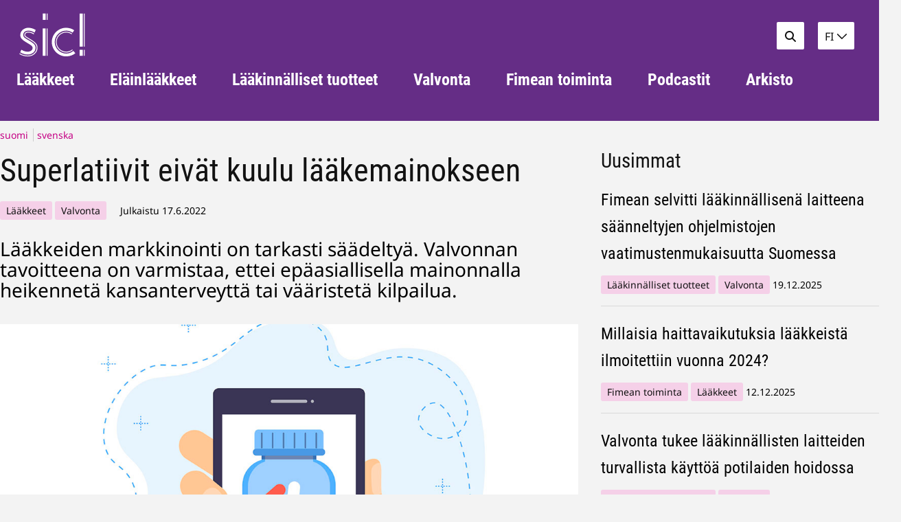

--- FILE ---
content_type: text/html;charset=UTF-8
request_url: https://sic.fimea.fi/-/superlatiivit-eivat-kuulu-laakemainokseen-1
body_size: 21850
content:
<!doctype html>
<html class="ltr site-theme top-frame" dir="ltr" lang="fi-FI">
 <head> 
  <link rel="alternate" hreflang="sv" href="https://sic.fimea.fi/sv/-/superlativer-ingar-inte-i-lakemedelsreklam"> 
  <link rel="alternate" hreflang="fi" href="https://sic.fimea.fi/-/superlatiivit-eivat-kuulu-laakemainokseen-1"> 
  <title>Superlatiivit eivät kuulu lääkemainokseen | Fimea Sic</title> 
  <meta http-equiv="X-UA-Compatible" content="IE=edge"> 
  <meta content="initial-scale=1.0, width=device-width" name="viewport"> 
  <meta content="text/html; charset=UTF-8" http-equiv="content-type"> 
  <meta content="lääkkeet (tero p1077),lääkkeet (yso p1077),lääkevalmisteet (mesh d004364),tuotevalvonta (tero p2724),markkinavalvonta (yso p16874),tuotevalvonta (yso p2724),itsehoitolääkkeet (yso p25395),käsikauppalääkkeet (tero tnr1113),mainonta (tero p1232),markkinointiviestintä (yso p6988),reseptilääkkeet (mesh d055553),lääkkeet,valvonta" lang="fi-FI" name="keywords"> 
  <script data-senna-track="permanent" src="/o/frontend-js-svg4everybody-web/index.js" type="text/javascript"></script> 
  <link href="https://sic.fimea.fi/o/yja-site-template-theme/images/favicon.ico" rel="shortcut icon"> 
  <script data-senna-track="permanent" src="/o/frontend-js-jquery-web/jquery/jquery.min.js" type="text/javascript"></script> 
  <script data-senna-track="permanent" src="/o/frontend-js-jquery-web/jquery/init.js" type="text/javascript"></script> 
  <script data-senna-track="permanent" src="/o/frontend-js-jquery-web/jquery/ajax.js" type="text/javascript"></script> 
  <script data-senna-track="permanent" src="/o/frontend-js-jquery-web/jquery/bootstrap.bundle.min.js" type="text/javascript"></script> 
  <script data-senna-track="permanent" src="/o/frontend-js-jquery-web/jquery/collapsible_search.js" type="text/javascript"></script> 
  <script data-senna-track="permanent" src="/o/frontend-js-jquery-web/jquery/fm.js" type="text/javascript"></script> 
  <script data-senna-track="permanent" src="/o/frontend-js-jquery-web/jquery/form.js" type="text/javascript"></script> 
  <script data-senna-track="permanent" src="/o/frontend-js-jquery-web/jquery/popper.min.js" type="text/javascript"></script> 
  <script data-senna-track="permanent" src="/o/frontend-js-jquery-web/jquery/side_navigation.js" type="text/javascript"></script> 
  <link data-senna-track="permanent" href="/o/frontend-theme-font-awesome-web/css/main.css" rel="stylesheet" type="text/css"> 
  <meta property="og:locale" content="fi_FI"> 
  <meta property="og:locale:alternate" content="fi_FI"> 
  <meta property="og:locale:alternate" content="sv_SE"> 
  <meta property="og:site_name" content="Fimea Sic"> 
  <meta property="og:title" content="Superlatiivit eivät kuulu lääkemainokseen"> 
  <meta property="og:type" content="article"> 
  <meta property="og:url" content="https://sic.fimea.fi/-/superlatiivit-eivat-kuulu-laakemainokseen-1"> 
  <meta property="og:image" content="https://sic.fimea.fi/documents/135733865/140218784/superlativiivit+eivät+kuulu+lääkemainokseen_Yulia+Zaikina.jpg/1ef9f1b0-56e6-5faf-05ae-8c119462984e?t=1671605702142"> 
  <meta property="og:image:secure_url" content="https://sic.fimea.fi/documents/135733865/145844074/podcast_Linkedin.png/04325170-d130-ea4f-22c6-ee77554b6436?version=1.0&amp;t=1684144076922&amp;imagePreview=1"> 
  <meta property="og:image:type" content="image/png"> 
  <meta property="og:image:url" content="https://sic.fimea.fi/documents/135733865/145844074/podcast_Linkedin.png/04325170-d130-ea4f-22c6-ee77554b6436?version=1.0&amp;t=1684144076922&amp;imagePreview=1"> 
  <meta property="og:image:height" content="627"> 
  <meta property="og:image:width" content="1200">  
  <link class="lfr-css-file" data-senna-track="temporary" href="https://sic.fimea.fi/o/yja-site-template-theme/css/clay.css?browserId=chrome&amp;themeId=yjasitetemplate_WAR_yjasitetemplatetheme&amp;minifierType=css&amp;languageId=fi_FI&amp;t=1765907074000" id="liferayAUICSS" rel="stylesheet" type="text/css"> 
  <link data-senna-track="temporary" href="/o/frontend-css-web/main.css?browserId=chrome&amp;themeId=yjasitetemplate_WAR_yjasitetemplatetheme&amp;minifierType=css&amp;languageId=fi_FI&amp;t=1765914152779" id="liferayPortalCSS" rel="stylesheet" type="text/css"> 
  <link data-senna-track="temporary" href="/combo?browserId=chrome&amp;minifierType=&amp;themeId=yjasitetemplate_WAR_yjasitetemplatetheme&amp;languageId=fi_FI&amp;com_liferay_analytics_reports_web_internal_portlet_AnalyticsReportsPortlet:%2Fcss%2Fmain.css&amp;com_liferay_asset_publisher_web_portlet_AssetPublisherPortlet_INSTANCE_dodv:%2Fcss%2Fmain.css&amp;com_liferay_portal_search_web_search_bar_portlet_SearchBarPortlet_INSTANCE_templateSearch:%2Fcss%2Fmain.css&amp;com_liferay_product_navigation_product_menu_web_portlet_ProductMenuPortlet:%2Fcss%2Fmain.css&amp;com_liferay_product_navigation_user_personal_bar_web_portlet_ProductNavigationUserPersonalBarPortlet:%2Fcss%2Fmain.css&amp;com_liferay_site_navigation_menu_web_portlet_SiteNavigationMenuPortlet:%2Fcss%2Fmain.css&amp;fi_yja_excelreader_web_portlet_ExcelReader_INSTANCE_ER252808936:%2Fcss%2Fmain.css&amp;fi_yja_form_web_portlet_Form_INSTANCE_dodv:%2Fcss%2Fchunk-vendors.css&amp;fi_yja_form_web_portlet_Form_INSTANCE_dodv:%2Fcss%2Fmain.css&amp;fi_yja_language_version_tool_web_portlet_LanguageVersionToolSelectionPortlet:%2Fcss%2Fmain.css&amp;fi_yja_relatedcontents_web_RelatedContentsPortlet_INSTANCE_dodv:%2Fcss%2Fmain.css&amp;fi_yja_sitetemplatesettings_web_SiteTemplateSettingsFooter_WAR_fiyjasitetemplatesettingsweb_INSTANCE_sitetemplateFooter:%2Fcss%2Ffooter.css&amp;fi_yja_sitetemplatesettings_web_SiteTemplateSettingsHeader_WAR_fiyjasitetemplatesettingsweb:%2Fcss%2Fheader.css&amp;t=1765907074000" id="c83bc418" rel="stylesheet" type="text/css"> 
  <script data-senna-track="temporary" type="text/javascript">
	// <![CDATA[
		var Liferay = Liferay || {};

		Liferay.Browser = {
			acceptsGzip: function() {
				return true;
			},

			

			getMajorVersion: function() {
				return 131.0;
			},

			getRevision: function() {
				return '537.36';
			},
			getVersion: function() {
				return '131.0';
			},

			

			isAir: function() {
				return false;
			},
			isChrome: function() {
				return true;
			},
			isEdge: function() {
				return false;
			},
			isFirefox: function() {
				return false;
			},
			isGecko: function() {
				return true;
			},
			isIe: function() {
				return false;
			},
			isIphone: function() {
				return false;
			},
			isLinux: function() {
				return false;
			},
			isMac: function() {
				return true;
			},
			isMobile: function() {
				return false;
			},
			isMozilla: function() {
				return false;
			},
			isOpera: function() {
				return false;
			},
			isRtf: function() {
				return true;
			},
			isSafari: function() {
				return true;
			},
			isSun: function() {
				return false;
			},
			isWebKit: function() {
				return true;
			},
			isWindows: function() {
				return false;
			}
		};

		Liferay.Data = Liferay.Data || {};

		Liferay.Data.ICONS_INLINE_SVG = true;

		Liferay.Data.NAV_SELECTOR = '#navigation';

		Liferay.Data.NAV_SELECTOR_MOBILE = '#navigationCollapse';

		Liferay.Data.isCustomizationView = function() {
			return false;
		};

		Liferay.Data.notices = [
			

			
		];

		Liferay.PortletKeys = {
			DOCUMENT_LIBRARY: 'com_liferay_document_library_web_portlet_DLPortlet',
			DYNAMIC_DATA_MAPPING: 'com_liferay_dynamic_data_mapping_web_portlet_DDMPortlet',
			ITEM_SELECTOR: 'com_liferay_item_selector_web_portlet_ItemSelectorPortlet'
		};

		Liferay.PropsValues = {
			JAVASCRIPT_SINGLE_PAGE_APPLICATION_TIMEOUT: 0,
			NTLM_AUTH_ENABLED: false,
			UPLOAD_SERVLET_REQUEST_IMPL_MAX_SIZE: 3048576000
		};

		Liferay.ThemeDisplay = {

			

			
				getLayoutId: function() {
					return '39';
				},

				

				getLayoutRelativeControlPanelURL: function() {
					return '/group/fimea-sic/~/control_panel/manage';
				},

				getLayoutRelativeURL: function() {
					return '/-/superlatiivit-eivat-kuulu-laakemainokseen-1';
				},
				getLayoutURL: function() {
					return '/-/superlatiivit-eivat-kuulu-laakemainokseen-1';
				},
				getParentLayoutId: function() {
					return '0';
				},
				isControlPanel: function() {
					return false;
				},
				isPrivateLayout: function() {
					return 'false';
				},
				isVirtualLayout: function() {
					return false;
				},
			

			getBCP47LanguageId: function() {
				return 'fi-FI';
			},
			getCanonicalURL: function() {

				

				return '\x2f-\x2fsuperlatiivit-eivat-kuulu-laakemainokseen-1';
			},
			getCDNBaseURL: function() {
				return 'https://sic.fimea.fi';
			},
			getCDNDynamicResourcesHost: function() {
				return '';
			},
			getCDNHost: function() {
				return '';
			},
			getCompanyGroupId: function() {
				return '10197';
			},
			getCompanyId: function() {
				return '10157';
			},
			getDefaultLanguageId: function() {
				return 'fi_FI';
			},
			getDoAsUserIdEncoded: function() {
				return '';
			},
			getLanguageId: function() {
				return 'fi_FI';
			},
			getParentGroupId: function() {
				return '135733865';
			},
			getPathContext: function() {
				return '';
			},
			getPathImage: function() {
				return '/image';
			},
			getPathJavaScript: function() {
				return '/o/frontend-js-web';
			},
			getPathMain: function() {
				return '/c';
			},
			getPathThemeImages: function() {
				return 'https://sic.fimea.fi/o/yja-site-template-theme/images';
			},
			getPathThemeRoot: function() {
				return '/o/yja-site-template-theme';
			},
			getPlid: function() {
				return '233284194';
			},
			getPortalURL: function() {
				return 'https://sic.fimea.fi';
			},
			getRealUserId: function() {
				return '10161';
			},
			getScopeGroupId: function() {
				return '135733865';
			},
			getScopeGroupIdOrLiveGroupId: function() {
				return '135733865';
			},
			getSessionId: function() {
				return '';
			},
			getSiteAdminURL: function() {
				return 'https://sic.fimea.fi/group/fimea-sic/~/control_panel/manage?p_p_lifecycle=0&p_p_state=maximized&p_p_mode=view';
			},
			getSiteGroupId: function() {
				return '135733865';
			},
			getURLControlPanel: function() {
				return '/group/control_panel?refererPlid=233284194';
			},
			getURLHome: function() {
				return 'https\x3a\x2f\x2fsic\x2efimea\x2efi\x2f';
			},
			getUserEmailAddress: function() {
				return '';
			},
			getUserId: function() {
				return '10161';
			},
			getUserName: function() {
				return '';
			},
			isAddSessionIdToURL: function() {
				return false;
			},
			isImpersonated: function() {
				return false;
			},
			isSignedIn: function() {
				return false;
			},

			isStagedPortlet: function() {
				
					
						return false;
					
				
			},

			isStateExclusive: function() {
				return false;
			},
			isStateMaximized: function() {
				return false;
			},
			isStatePopUp: function() {
				return false;
			}
		};

		var themeDisplay = Liferay.ThemeDisplay;

		Liferay.AUI = {

			

			getAvailableLangPath: function() {
				return 'available_languages.jsp?browserId=chrome&themeId=yjasitetemplate_WAR_yjasitetemplatetheme&colorSchemeId=01&languageId=fi_FI&t=1766480150646';
			},
			getCombine: function() {
				return false;
			},
			getComboPath: function() {
				return '/combo/?browserId=chrome&minifierType=&languageId=fi_FI&t=1765914194658&';
			},
			getDateFormat: function() {
				return '%d.%m.%Y';
			},
			getEditorCKEditorPath: function() {
				return '/o/frontend-editor-ckeditor-web';
			},
			getFilter: function() {
				var filter = 'raw';

				
					

				return filter;
			},
			getFilterConfig: function() {
				var instance = this;

				var filterConfig = null;

				if (!instance.getCombine()) {
					filterConfig = {
						replaceStr: '.js' + instance.getStaticResourceURLParams(),
						searchExp: '\\.js$'
					};
				}

				return filterConfig;
			},
			getJavaScriptRootPath: function() {
				return '/o/frontend-js-web';
			},
			getLangPath: function() {
				return 'aui_lang.jsp?browserId=chrome&themeId=yjasitetemplate_WAR_yjasitetemplatetheme&colorSchemeId=01&languageId=fi_FI&t=1765914194658';
			},
			getPortletRootPath: function() {
				return '/html/portlet';
			},
			getStaticResourceURLParams: function() {
				return '?browserId=chrome&minifierType=&languageId=fi_FI&t=1765914194658';
			}
		};

		Liferay.authToken = 'sGNKhcvh';

		

		Liferay.currentURL = '\x2f-\x2fsuperlatiivit-eivat-kuulu-laakemainokseen-1';
		Liferay.currentURLEncoded = '\x252F-\x252Fsuperlatiivit-eivat-kuulu-laakemainokseen-1';
	// ]]>
</script> 
  <script src="/o/js_loader_config?t=1765914174602" type="text/javascript"></script> 
  <script data-senna-track="permanent" src="/o/frontend-js-aui-web/aui/aui/aui.js" type="text/javascript"></script> 
  <script data-senna-track="permanent" src="/o/frontend-js-aui-web/liferay/modules.js" type="text/javascript"></script> 
  <script data-senna-track="permanent" src="/o/frontend-js-aui-web/liferay/aui_sandbox.js" type="text/javascript"></script> 
  <script data-senna-track="permanent" src="/o/frontend-js-aui-web/aui/attribute-base/attribute-base.js" type="text/javascript"></script> 
  <script data-senna-track="permanent" src="/o/frontend-js-aui-web/aui/attribute-complex/attribute-complex.js" type="text/javascript"></script> 
  <script data-senna-track="permanent" src="/o/frontend-js-aui-web/aui/attribute-core/attribute-core.js" type="text/javascript"></script> 
  <script data-senna-track="permanent" src="/o/frontend-js-aui-web/aui/attribute-observable/attribute-observable.js" type="text/javascript"></script> 
  <script data-senna-track="permanent" src="/o/frontend-js-aui-web/aui/attribute-extras/attribute-extras.js" type="text/javascript"></script> 
  <script data-senna-track="permanent" src="/o/frontend-js-aui-web/aui/event-custom-base/event-custom-base.js" type="text/javascript"></script> 
  <script data-senna-track="permanent" src="/o/frontend-js-aui-web/aui/event-custom-complex/event-custom-complex.js" type="text/javascript"></script> 
  <script data-senna-track="permanent" src="/o/frontend-js-aui-web/aui/oop/oop.js" type="text/javascript"></script> 
  <script data-senna-track="permanent" src="/o/frontend-js-aui-web/aui/aui-base-lang/aui-base-lang.js" type="text/javascript"></script> 
  <script data-senna-track="permanent" src="/o/frontend-js-aui-web/liferay/dependency.js" type="text/javascript"></script> 
  <script data-senna-track="permanent" src="/o/frontend-js-aui-web/liferay/util.js" type="text/javascript"></script> 
  <script data-senna-track="permanent" src="/o/frontend-js-web/loader/config.js" type="text/javascript"></script> 
  <script data-senna-track="permanent" src="/o/frontend-js-web/loader/loader.js" type="text/javascript"></script> 
  <script data-senna-track="permanent" src="/o/frontend-js-web/liferay/dom_task_runner.js" type="text/javascript"></script> 
  <script data-senna-track="permanent" src="/o/frontend-js-web/liferay/events.js" type="text/javascript"></script> 
  <script data-senna-track="permanent" src="/o/frontend-js-web/liferay/lazy_load.js" type="text/javascript"></script> 
  <script data-senna-track="permanent" src="/o/frontend-js-web/liferay/liferay.js" type="text/javascript"></script> 
  <script data-senna-track="permanent" src="/o/frontend-js-web/liferay/global.bundle.js" type="text/javascript"></script> 
  <script data-senna-track="permanent" src="/o/frontend-js-web/liferay/portlet.js" type="text/javascript"></script> 
  <script data-senna-track="permanent" src="/o/frontend-js-web/liferay/workflow.js" type="text/javascript"></script> 
  <script data-senna-track="temporary" src="/o/js_bundle_config?t=1765914589793" type="text/javascript"></script> 
  <script data-senna-track="temporary" type="text/javascript">
	// <![CDATA[
		
			
				
		

		

		
	// ]]>
</script> 
  <!-- Snoobi siteanalytics V2.4 --> 
  <script type="text/javascript">
var _saq = _saq || [];
(function() {
var account = 'sic_fimea_fi';
var snbpagename = '';
var snbsection = '';
var snbcookies = 'session';
var anchors = '1';
var snbscript = document.createElement('script');
snbscript.type = 'text/javascript';
snbscript.async= true;
snbscript.src = ('https:' == document.location.protocol ? 'https://' : 'http://')
+ 'eu2.snoobi.com/?account=' + account
+ '&page_name=' + snbpagename
+ '&section=' + snbsection
+ '&anchors=' + anchors
+ '&cookies=' + snbcookies;
var s = document.getElementsByTagName('script')[0];
s.parentNode.insertBefore(snbscript, s);
})();
</script> 
  <style data-senna-track="temporary">
        .top-frame #main-content .related-contents-title {display: none; }
    </style> 
  <link data-senna-track="temporary" rel="stylesheet" type="text/css" href="/o/yja-form-vue/dist/app.css?browserId=chrome&amp;themeId=yjasitetemplate_WAR_yjasitetemplatetheme&amp;minifierType=css&amp;languageId=fi_FI&amp;t=1765709500000"> 
  <link class="lfr-css-file" data-senna-track="temporary" href="https://sic.fimea.fi/o/yja-site-template-theme/css/main.css?browserId=chrome&amp;themeId=yjasitetemplate_WAR_yjasitetemplatetheme&amp;minifierType=css&amp;languageId=fi_FI&amp;t=1765907074000" id="liferayThemeCSS" rel="stylesheet" type="text/css"> 
  <style data-senna-track="temporary" type="text/css">

		

			

		

			

		

			

		

			

		

			

		

			

		

			

		

			

		

			

		

			

		

			

		

			

		

			

		

			

		

			

		

			

		

			

		

			

		

			

		

			

		

			

		

			

		

			

		

			

		

			

		

			

		

			

		

			

		

			

		

			

		

			

		

			

		

			

		

			

		

			

		

			

		

			

		

			

		

			

		

			

		

			

		

			

		

			

		

			

		

			

		

			

		

			

		

			

		

			

		

			

		

			

		

			

		

			

		

			

		

			

		

			

		

			

		

			

		

			

		

			

		

			

		

			

		

			

		

			

		

			

		

			

		

			

		

			

		

			

		

			

		

			

		

			

		

			

		

			

		

			

		

			

		

			

		

			

		

			

		

			

		

			

		

			

		

			

		

			

		

	</style> 
  <style>
/* Publication Theme Mobile navigation */
.yja-publication .yja-mobile-navigation { display: none; }
/* YJAOM-815 */
.top-frame .has-control-menu.controls-visible .portlet-asset-publisher .portlet-topper{
    z-index: 3;
}

/* YJAY-3881  */
.chrome .input-group .btn:focus, .chrome .input-group .form-control:focus {
    z-index: inherit;
}

/* SD-30779 */ 
*[lang="ar_SA"], *[lang="ar-SA"], *[lang="ar-SA"] *{ direction: rtl !important; }


/* YJALR71-2924 */
.controls-visible.signed-in .portlet-column-content.empty {min-height: 50px;margin-bottom: 10px;border: 1px dashed #d1d1d1;}

/* YJAVNK-1622 */
.has-control-menu .lfr-add-panel.open-admin-panel.sidenav-menu-slider{
    width: 500px !important;
}
.has-control-menu .lfr-admin-panel.sidenav-menu-slider .product-menu{
    width: 500px !important;
} 

</style> 
  <script>
    /* YJAY-1778 */
    (function () {
        window.YjaSearcher = window.YjaSearcher || {};
        window.YjaSearcher.encodeInput = window.YjaSearcher.encodeInput || function (userInput) {
            return encodeURIComponent(userInput).trim()
                .replace(/%2[f|F]/g, '/')
                .replace(/%5[c|C]/g, '%20')
                .replace(",", "%2C")
                .replace("\"", "%22")
                .replace("!", "%21")
                .replace("&", "%26")
                .replace("'", "%27")
                .replace('(', '%28')
                .replace(')', '%29');
        };

        window.YjaSearcher.readInput = window.YjaSearcher.readInput || function (input) {
            input = input || '';
            if (('' + input).trim().indexOf('#') < 0) {
                input = '#' + input;
            }
            var keywords = $(input).val();
            keywords = window.YjaSearcher.encodeInput(keywords);
            return keywords;
        };

        window.YjaSearcher.submitSearchForm = window.YjaSearcher.submitSearchForm || function (input) {
            var keywords = window.YjaSearcher.readInput(input);
            var formSearchUrl = window.YjaSearcher.formSearchUrl;
            if (formSearchUrl && keywords) {
                document.location.href = formSearchUrl + "?q=" + keywords;
            }
        };
    })();
</script> 
  <style data-senna-track="temporary" type="text/css">
</style> 
  <link data-senna-track="permanent" href="https://sic.fimea.fi/combo?browserId=chrome&amp;minifierType=css&amp;languageId=fi_FI&amp;t=1765914159616&amp;/o/yja-common-ui-theme-contributor/css/yja-common-ui.css" rel="stylesheet" type="text/css"> 
  <script data-senna-track="permanent" src="https://sic.fimea.fi/o/yja-common-ui-theme-contributor/js/yja-common-ui.js?browserId=chrome&amp;languageId=fi_FI&amp;t=1765914159616" type="text/javascript"></script> 
  <script type="text/javascript">
// <![CDATA[
Liferay.on(
	'ddmFieldBlur', function(event) {
		if (window.Analytics) {
			Analytics.send(
				'fieldBlurred',
				'Form',
				{
					fieldName: event.fieldName,
					focusDuration: event.focusDuration,
					formId: event.formId,
					formPageTitle: event.formPageTitle,
					page: event.page,
					title: event.title
				}
			);
		}
	}
);

Liferay.on(
	'ddmFieldFocus', function(event) {
		if (window.Analytics) {
			Analytics.send(
				'fieldFocused',
				'Form',
				{
					fieldName: event.fieldName,
					formId: event.formId,
					formPageTitle: event.formPageTitle,
					page: event.page,
					title: event.title
				}
			);
		}
	}
);

Liferay.on(
	'ddmFormPageShow', function(event) {
		if (window.Analytics) {
			Analytics.send(
				'pageViewed',
				'Form',
				{
					formId: event.formId,
					formPageTitle: event.formPageTitle,
					page: event.page,
					title: event.title
				}
			);
		}
	}
);

Liferay.on(
	'ddmFormSubmit', function(event) {
		if (window.Analytics) {
			Analytics.send(
				'formSubmitted',
				'Form',
				{
					formId: event.formId
				}
			);
		}
	}
);

Liferay.on(
	'ddmFormView', function(event) {
		if (window.Analytics) {
			Analytics.send(
				'formViewed',
				'Form',
				{
					formId: event.formId,
					title: event.title
				}
			);
		}
	}
);
// ]]>
</script> 
  <script data-senna-track="temporary" type="text/javascript">
	if (window.Analytics) {
		window._com_liferay_document_library_analytics_isViewFileEntry = false;
	}
</script> 
  <link rel="stylesheet" href="/o/fi.yja.sitetemplatesettings.web/support/135733865/1738976873508.css"> 
  <meta name="twitter:card" content="summary"> 
  <meta name="twitter:title" content="Superlatiivit eivät kuulu lääkemainokseen | Fimea Sic"> 
  <meta name="twitter:description" content=""> 
  <meta name="twitter:image" content="https://sic.fimea.fi/documents/135733865/140218784/superlativiivit+eivät+kuulu+lääkemainokseen_Yulia+Zaikina.jpg/1ef9f1b0-56e6-5faf-05ae-8c119462984e?t=1671605702142"> 
  <link rel="stylesheet" href="/o/common-ui-resources/standalone/a11y/css/main.css?browserId=chrome&amp;themeId=yjasitetemplate_WAR_yjasitetemplatetheme&amp;minifierType=css&amp;languageId=fi_FI&amp;t=1765907074000
"> 
  <link rel="stylesheet" href="/o/common-ui-resources/standalone/owl/css/owl.carousel.min.css?browserId=chrome&amp;themeId=yjasitetemplate_WAR_yjasitetemplatetheme&amp;minifierType=css&amp;languageId=fi_FI&amp;t=1765907074000
"> 
  <meta property="article:published_time" content="2022-06-17T12:00:00+0300"> 
  <meta property="article:modified_time" content="2024-07-08T12:48:44+0300"> 
 </head> 
 <body class="chrome controls-visible  yui3-skin-sam signed-out public-page site extranet-user  fi" itemscope itemtype="http://schema.org/WebPage"> 
  <a href="#content-main" id="skip-to-maincontent">Hyppää sisältöön</a> 
  <script>var YjaSearcher = YjaSearcher || {};
YjaSearcher.formSearchUrl = '/haku';</script> 
  <nav id="menu" aria-label="Päänavigointi mobiililaitteille"> 
   <div> 
    <p class="mm-custom-top text-right"><span id="top-of-menu"></span> <button class="close-mm-menu label" aria-label="Sulje valikko">X</button></p> 
    <ul class="Inset"> 
     <li id="toggle-mm-menu0" class=" "><a href="https://sic.fimea.fi/etusivu">Etusivu</a></li> 
     <li id="toggle-mm-menu1" class=" "><a href="https://sic.fimea.fi/laakkeet">Lääkkeet</a></li> 
     <li id="toggle-mm-menu2" class=" "><a href="https://sic.fimea.fi/elainlaakkeet">Eläinlääkkeet</a></li> 
     <li id="toggle-mm-menu3" class=" "><a href="https://sic.fimea.fi/laakinnalliset-tuotteet">Lääkinnälliset tuotteet</a></li> 
     <li id="toggle-mm-menu4" class=" "><a href="https://sic.fimea.fi/valvonta">Valvonta</a></li> 
     <li id="toggle-mm-menu5" class=" "><a href="https://sic.fimea.fi/toiminta">Fimean toiminta</a></li> 
     <li id="toggle-mm-menu6" class=" "><a href="https://sic.fimea.fi/podcastit">Podcastit</a></li> 
     <li id="toggle-mm-menu7" class=" "><a href="https://sic.fimea.fi/arkisto">Arkisto</a></li> 
    </ul> 
   </div> 
  </nav> 
  <div class="bg-image"></div> 
  <div class="page-wrapper"> 
   <header id="banner" role="banner"> 
    <div id="heading"> 
     <div class="portlet-boundary portlet-boundary_fi_yja_sitetemplatesettings_web_SiteTemplateSettingsHeader_WAR_fiyjasitetemplatesettingsweb_  portlet-static portlet-static-end portlet-barebone yja-site-template-settings-header-portlet " id="p_p_id_fi_yja_sitetemplatesettings_web_SiteTemplateSettingsHeader_WAR_fiyjasitetemplatesettingsweb_"> 
      <span id="p_fi_yja_sitetemplatesettings_web_SiteTemplateSettingsHeader_WAR_fiyjasitetemplatesettingsweb"></span> 
      <section class="portlet" id="portlet_fi_yja_sitetemplatesettings_web_SiteTemplateSettingsHeader_WAR_fiyjasitetemplatesettingsweb"> 
       <a id="aineisto-fi_yja_sitetemplatesettings_web_SiteTemplateSettingsHeader_WAR_fiyjasitetemplatesettingsweb" name="aineisto-fi_yja_sitetemplatesettings_web_SiteTemplateSettingsHeader_WAR_fiyjasitetemplatesettingsweb" class="yja-anchor-elements"></a> 
       <div class="portlet-content"> 
        <div class="autofit-float autofit-row portlet-header "> 
         <div class="autofit-col autofit-col-end"> 
          <div class="autofit-section"> 
          </div> 
         </div> 
        </div> 
        <div class=" portlet-content-container"> 
         <div class="portlet-body"> 
          <div class="header-top-bar hasLangDrowpdown"> 
           <div class="layout-wrapper-wide-container"> 
            <div class="header-top-bar-links-lang" role="navigation" aria-label="Kielen valinta"> 
             <div class="portlet-boundary portlet-boundary_fi_yja_language_version_tool_web_portlet_LanguageVersionToolSelectionPortlet_  portlet-static portlet-static-end portlet-barebone language-version-selection-portlet " id="p_p_id_fi_yja_language_version_tool_web_portlet_LanguageVersionToolSelectionPortlet_"> 
              <span id="p_fi_yja_language_version_tool_web_portlet_LanguageVersionToolSelectionPortlet"></span> 
              <section class="portlet" id="portlet_fi_yja_language_version_tool_web_portlet_LanguageVersionToolSelectionPortlet"> 
               <a id="aineisto-fi_yja_language_version_tool_web_portlet_LanguageVersionToolSelectionPortlet" name="aineisto-fi_yja_language_version_tool_web_portlet_LanguageVersionToolSelectionPortlet" class="yja-anchor-elements"></a> 
               <div class="portlet-content"> 
                <div class="autofit-float autofit-row portlet-header "> 
                 <div class="autofit-col autofit-col-end"> 
                  <div class="autofit-section"> 
                  </div> 
                 </div> 
                </div> 
                <div class=" portlet-content-container"> 
                 <div class="portlet-body"> 
                  <ul aria-label="Valitse sivustolla käytettävä kieli" class="fi" id="languageSelectionMenu"> 
                   <li class="fi" lang="fi"><a href="https://sic.fimea.fi/-/superlatiivit-eivat-kuulu-laakemainokseen-1"><span class="sr-only">Valitse kieli</span> Suomi</a></li> 
                   <li class="sv" lang="sv"><a href="https://sic.fimea.fi/sv/-/superlativer-ingar-inte-i-lakemedelsreklam"><span class="sr-only">Välj språket</span> Svenska</a></li> 
                  </ul> 
                  <div class="yja-metacontent" hidden> 
                  </div> 
                  <div class="yja-metacontent" hidden> 
                  </div> 
                 </div> 
                </div> 
               </div> 
              </section> 
             </div> 
            </div> 
            <div class="header-top-bar-links-right"> 
             <div> 
              <div class="yja-toolbar  mr-3"> 
               <div class="yja-search mr-3"> 
                <button tabindex="0" id="yjaSearchButtonToggler" aria-expanded="false"> <span class="sr-only">Hae sivustolta</span> 
                 <svg class="lexicon-icon lexicon-icon-search" role="presentation" viewbox="0 0 512 512"> 
                  <use xlink:href="https://sic.fimea.fi/o/yja-site-template-theme/images/clay/icons.svg#search" /> 
                 </svg> </button> 
               </div> 
               <div class="yja-dropdown" aria-label="Kielivalikko"> 
                <div class="yja-dropdown__text--selected"> 
                 <button role="button" tabindex="0" id="yjaDropdownToggleLanguage" aria-expanded="false" aria-controls="languagesDropdown"> <span class="sr-only"> Muuta nykyinen kielivalinta </span> <span aria-hidden="true">fi</span> 
                  <svg class="lexicon-icon lexicon-icon-angle-down" role="presentation" viewbox="0 0 512 512"> 
                   <use xlink:href="https://sic.fimea.fi/o/yja-site-template-theme/images/clay/icons.svg#angle-down" /> 
                  </svg> </button> 
                </div> 
                <div class="yja-dropdown__list"> 
                 <ul aria-label="Valitse kieli" id="languagesDropdown" class="d-none"></ul> 
                </div> 
               </div> 
              </div> 
              <script>
    document.addEventListener('DOMContentLoaded', function () {

        //
        // Create dropdown language selection
        //
        const dropdown = document.querySelector('.yja-dropdown');
        const button = document.getElementById('yjaDropdownToggleLanguage');
        const list = document.getElementById('languagesDropdown');
        const originalLanguageSelector = document.getElementById('languageSelectionMenu');

        list.innerHTML = originalLanguageSelector.innerHTML;

        const links = list.querySelectorAll('a');
        for (let i = 0; i < links.length; i++) {
            let link = links[i];
            link.tabIndex = i;
        }

        const KEYCODE_TAB = 9;
        const KEYCODE_ENTER = 13;
        const KEYCODE_ESC = 27;
        const firstFocusableEl = links[0]
        const lastFocusableEl = links[1]

        dropdown.addEventListener("keydown", (e) => {

            const isESCPressed = (e.key === 'Escape' || e.keyCode === KEYCODE_ESC);

            if(isESCPressed){
                button.focus();
                hideMenu()
                return;
            }

            const isEnterPressed = (e.key === 'Enter' || e.keyCode === KEYCODE_ENTER);
            if(isEnterPressed) {
                if(document.activeElement === firstFocusableEl
                    || document.activeElement === lastFocusableEl){
                    window.location.href = document.activeElement.href
                }
            }

            const isTabPressed = (e.key === 'Tab' || e.keyCode === KEYCODE_TAB);
            const isDropdownOpen = dropdown.classList.contains("yja-dropdown--open")
            if (!isTabPressed || !isDropdownOpen) {
                return;
            }
            e.preventDefault();
            const ae = document.activeElement
            if (e.shiftKey) {
                if (ae === lastFocusableEl) {
                    firstFocusableEl.focus();
                }
            } else {
                if (ae !== firstFocusableEl && ae !== lastFocusableEl) {
                    firstFocusableEl.focus();
                }else if(ae === firstFocusableEl){
                    lastFocusableEl.focus();
                }
            }
        })

        if (button !== undefined) {
            button.addEventListener('click', function() {
                list.classList.toggle('d-none');

                if (!list.classList.contains('d-none')) {
                    list.querySelectorAll('a')[0].focus();
                    dropdown.classList.add('yja-dropdown--open')
                    button.setAttribute('aria-expanded','true');
                } else {
                    button.setAttribute('aria-expanded','false');
                    dropdown.classList.remove('yja-dropdown--open');
                }
            }, false);
        }

        function hideMenu(relatedTarget){
            if(relatedTarget){
                if (dropdown.contains(relatedTarget)) return;
            }
            list.classList.add('d-none');
            dropdown.classList.remove('yja-dropdown--open');
            button.setAttribute('aria-expanded', 'false');
        }

        dropdown.addEventListener('focusout', (event) => {
            hideMenu(event.relatedTarget)
        });

        //
        // Toggle search form
        //
        const searchButton = document.getElementById("yjaSearchButtonToggler");
        const searchForm = document.querySelectorAll(".search-form")[0];
        const searchInput = searchForm.querySelector('.search-query');
        if (searchButton !== undefined && searchForm !== undefined) {
            searchButton.addEventListener('click', () => {
                if (searchButton.getAttribute('aria-expanded') !== "true") {
                    searchButton.setAttribute('aria-expanded', 'true');
                    searchForm.classList.add('search-form--open');
                    searchInput.focus();
                } else {
                    searchButton.setAttribute('aria-expanded', 'false');
                    searchForm.classList.remove('search-form--open');
                }

            });
        }
        // Move language selection to end of header
        const languageSelectionContainer = document.querySelectorAll(".header-top-bar.hasLangDrowpdown")[0];
        const mainNavigation = document.querySelectorAll("nav.a11y-navigation")[0];

        function insertAfter(newElement, targetElement) {
            var parent = targetElement.parentNode;
            if (parent.lastChild == targetElement) {
                parent.appendChild(newElement, targetElement);
            } else {
                parent.insertBefore(newElement, targetElement.nextSibling);
            }
        }
        if (languageSelectionContainer != undefined && mainNavigation != undefined) {
            insertAfter(languageSelectionContainer, mainNavigation);
        }

        // Move search form after search icon
        const searchFormContainer = searchForm.parentNode.parentNode;
        const openSearchButton = languageSelectionContainer.querySelectorAll(".yja-search")[0];

        if (searchFormContainer != undefined && openSearchButton != undefined) {
            insertAfter(searchFormContainer, openSearchButton);
        }

        // Move mobile menu after language selection
        const mobileMenuContainer = document.querySelectorAll(".mobile-menu-actions")[0];

        if (mobileMenuContainer != undefined && languageSelectionContainer != undefined) {
            insertAfter(mobileMenuContainer, languageSelectionContainer);
        }

    }, false);
</script> 
             </div> 
            </div> 
           </div> 
          </div> 
          <div class="layout-wrapper-wide-container"> 
           <div class="row header-row"> 
            <div class="col col-md-7 header-top-left-cell"> 
             <a class="logo" href="/fi" aria-label="Palaa Fimea Sic-sivuston etusivulle "> <img src="/documents/135733865/0/Sic_Logo_Valkoinen+(1).svg/602edb27-2b6d-d690-fbfb-0302859ff931?t=1667391256729&amp;imagePreview=1" alt="Fimea Sic"> </a> 
            </div> 
            <div class="col col-md-5 header-top-right-cell text-right hasLangDrowpdown"> 
             <div class="header-top-right-area"> 
              <!-- if showTopBar is true, don't show language selection here but instead in the top bar --> 
              <form class="search-form" action="/haku?q=" onsubmit="YjaSearcher.submitSearchForm('_fi_yja_sitetemplatesettings_web_SiteTemplateSettingsHeader_WAR_fiyjasitetemplatesettingsweb_search-keywords'); return false;"> 
               <div class="input-group"> 
                <label class="sr-only" for="_fi_yja_sitetemplatesettings_web_SiteTemplateSettingsHeader_WAR_fiyjasitetemplatesettingsweb_search-keywords">Hae sivustolta</label> 
                <input type="search" id="_fi_yja_sitetemplatesettings_web_SiteTemplateSettingsHeader_WAR_fiyjasitetemplatesettingsweb_search-keywords" name="keywords" class="search-query form-control" placeholder="Hae sivustolta"> 
                <div class="input-group-append"> 
                 <input onclick="YjaSearcher.submitSearchForm('_fi_yja_sitetemplatesettings_web_SiteTemplateSettingsHeader_WAR_fiyjasitetemplatesettingsweb_search-keywords'); return false;" class="btn btn-small btn-default search-form_submit" type="submit" value="Hae"> 
                </div> 
               </div> 
              </form> 
              <a href="/haku" class="header-advanced-search-link">Hakusivulle</a> 
             </div> 
            </div> 
           </div> 
          </div> 
         </div> 
        </div> 
       </div> 
      </section> 
     </div> 
    </div> 
    <div class="d-block d-md-none mobile-menu-actions visible-phone" data-menu-position="right"> 
     <button class="menu-icon mmenu-toggler" id="mmenu-open-panel" aria-expanded="false" aria-haspopup="true"> <span role="presentation" class="icon-reorder" aria-hidden="true"></span> <span>Valikko</span> </button> 
    </div> 
    <nav class="sort-pages modify-pages main-nav d-none d-md-block a11y-navigation" data-focus-target="ul" aria-label="Päänavigointi"> 
     <ul class="a11y-nav site-theme__navigation" id="a11y-nav-root"> 
      <li class="a11y-nav__item a11y-nav__item" id="layout_4"><a href="https://sic.fimea.fi/etusivu"> <span>Etusivu</span> </a></li> 
      <li class="a11y-nav__item a11y-nav__item" id="layout_14"><a href="https://sic.fimea.fi/laakkeet"> <span>Lääkkeet</span> </a></li> 
      <li class="a11y-nav__item a11y-nav__item" id="layout_12"><a href="https://sic.fimea.fi/elainlaakkeet"> <span>Eläinlääkkeet</span> </a></li> 
      <li class="a11y-nav__item a11y-nav__item" id="layout_5"><a href="https://sic.fimea.fi/laakinnalliset-tuotteet"> <span>Lääkinnälliset tuotteet</span> </a></li> 
      <li class="a11y-nav__item a11y-nav__item" id="layout_13"><a href="https://sic.fimea.fi/valvonta"> <span>Valvonta</span> </a></li> 
      <li class="a11y-nav__item a11y-nav__item" id="layout_6"><a href="https://sic.fimea.fi/toiminta"> <span>Fimean toiminta</span> </a></li> 
      <li class="a11y-nav__item a11y-nav__item" id="layout_9"><a href="https://sic.fimea.fi/podcastit"> <span>Podcastit</span> </a></li> 
      <li class="a11y-nav__item a11y-nav__item" id="layout_31"><a href="https://sic.fimea.fi/arkisto"> <span>Arkisto</span> </a></li> 
     </ul> 
    </nav> 
   </header> 
   <section id="content"> 
    <div class="layout-content portlet-layout" id="main-content" role="main"> 
     <div class=" mb-lg-0 ml-lg-0 mr-lg-0 mt-lg-0 pb-lg-0 pl-lg-0 pr-lg-0 pt-lg-0" style="box-sizing: border-box;border-style: solid; border-width: 0px;opacity: 1.0;"> 
      <div class=""> 
       <div class=" mb-lg-0 ml-lg-0 mr-lg-0 mt-lg-0 pb-lg-0 pl-lg-0 pr-lg-0 pt-lg-0" style="box-sizing: border-box;border-style: solid; border-width: 0px;opacity: 1.0;"> 
        <div id="fragment-135756159-dodv"> 
         <div class="listing-layout journal-display-page" id="fragment-content"> 
          <div class="row"> 
           <div class="col-md-8"> 
            <div class="portlet"> 
             <div class="portlet-boundary portlet-boundary_fi_yja_journaldisplay_AssetDisplay_  portlet-static portlet-static-end portlet-barebone  " id="p_p_id_fi_yja_journaldisplay_AssetDisplay_"> 
              <span id="p_fi_yja_journaldisplay_AssetDisplay"></span> 
              <section class="portlet" id="portlet_fi_yja_journaldisplay_AssetDisplay"> 
               <a id="aineisto-fi_yja_journaldisplay_AssetDisplay" name="aineisto-fi_yja_journaldisplay_AssetDisplay" class="yja-anchor-elements"></a> 
               <div class="portlet-content"> 
                <div class="autofit-float autofit-row portlet-header "> 
                 <div class="autofit-col autofit-col-end"> 
                  <div class="autofit-section"> 
                  </div> 
                 </div> 
                </div> 
                <div class=" portlet-content-container"> 
                 <div class="portlet-body"> 
                  <div class="journal-content-article " data-analytics-asset-id="139343116" data-analytics-asset-title="Superlatiivit eivät kuulu lääkemainokseen" data-analytics-asset-type="web-content"> 
                   <nav aria-label="Valitse artikkelin kieli" class="top-locale-actions locale-actions"> 
                    <a href="/-/superlatiivit-eivat-kuulu-laakemainokseen-1?languageId=fi_FI" class="taglib-language-list-text active" aria-current="page" lang="fi-FI" hreflang="fi-FI" rel="nofollow"> suomi </a> 
                    <a href="/-/superlatiivit-eivat-kuulu-laakemainokseen-1?languageId=sv_SE" class="taglib-language-list-text" lang="sv-SE" hreflang="fi-FI" rel="nofollow"> <span aria-hidden="true">svenska</span><span class="sr-only">Läs artikeln på svenska</span> </a> 
                   </nav> 
                   <div class="article-page mb-4" itemscope itemtype="http://schema.org/Article"> 
                    <h1 itemprop="name">Superlatiivit eivät kuulu lääkemainokseen</h1> 
                    <div class="article-page__meta"> 
                     <div class="article-page__meta--categories"> 
                      <span itemprop="contributor"><a href="/laakkeet">Lääkkeet</a></span> 
                      <span itemprop="contributor"><a href="/valvonta">Valvonta</a></span> 
                     </div> 
                     <div class="article-page__meta--published"> 
                      <span class="date">Julkaistu 17.6.2022</span> 
                     </div> 
                    </div> 
                    <div class="article-page__content" itemprop="articleBody"> 
                     <p class="ingress">Lääkkeiden markkinointi on tarkasti säädeltyä. Valvonnan tavoitteena on varmistaa, ettei epäasiallisella mainonnalla heikennetä kansanterveyttä tai vääristetä kilpailua.</p> 
                     <figure class="article-page__media--image"> 
                      <picture data-fileentryid="144196400"> 
                       <source media="(max-width:128px)" srcset="/o/adaptive-media/image/144196400/Thumbnail-128x128/superlativiivit+eiv%C3%A4t+kuulu+l%C3%A4%C3%A4kemainokseen_Yulia+Zaikina.jpg?t=1671605702142"> 
                       <source media="(max-width:1000px) and (min-width:128px)" srcset="/o/adaptive-media/image/144196400/Preview-1000x0/superlativiivit+eiv%C3%A4t+kuulu+l%C3%A4%C3%A4kemainokseen_Yulia+Zaikina.jpg?t=1671605702142"> 
                       <img src="/documents/135733865/140218784/superlativiivit+eivät+kuulu+lääkemainokseen_Yulia+Zaikina.jpg/1ef9f1b0-56e6-5faf-05ae-8c119462984e?t=1671605702142&amp;width=1500" class="og-image" alt=""> 
                      </picture> 
                      <figcaption class="article-page__media--description">
                        © GettyImages/Yulia Zaikina 
                      </figcaption> 
                     </figure> 
                     <p>Fimea valvoo, että kaikkien lääkkeiden markkinointi tapahtuu Suomessa lääkelain ja lääkeasetuksen normien mukaisesti. Lääkelakiin ja lääkeasetukseen on implementoitu EU:n ihmislääkedirektiivin markkinointia koskevat artiklat muutoksineen. Nämä säädökset koskevat kaikkialla mediassa toteutettua lääkkeiden markkinointia.</p> 
                     <p>Säädöksissä on määritelty lääkkeiden markkinoinnin tietosisällön vaatimukset, lailliset kohderyhmät sekä kohtuulliseen vieraanvaraisuuteen liittyvät tarkennukset. Valvonnassa huomioidaan myös EU:n tuomioistuimen oikeuskäytäntö tarkennuksineen.</p> 
                     <p>Lääkeasetuksen mukaisesti lääkkeiden markkinoinnilla tarkoitetaan laajasti lääkkeen myynnin edistämiseen liittyviä toimintatapoja. Valvonnan avulla Fimea varmistaa, että markkinointi perustuu ajantasaisiin myyntiluvan mukaisiin tietoihin, ja että se toteutetaan asianmukaisella tavalla lailliselle kohderyhmälle. Fimea valvoo myös lääkkeiden markkinoinnissa vieraanvaraisuuden kohtuullisuutta.</p> 
                     <blockquote> 
                      <p>Markkinoinnissa tärkeintä on erottaa tiedottamisen ja lääkkeen myynnin edistämisen keinot toisistaan.</p> 
                     </blockquote> 
                     <p>Markkinoinnissa tärkeintä on erottaa tiedottamisen ja lääkkeen myynnin edistämisen keinot toisistaan, samoin itsehoito- ja reseptilääkkeen markkinoinnin erilaiset vaatimukset.</p> 
                     <p>Lain mukaan lääkkeitä voidaan markkinoida kahdella tavalla: Perusteellisella tuotetiedot sisältävällä normaalilla lääkemainoksella tai muistutusmainoksella, joka saa sisältää ainoastaan lääkevalmisteen nimen, vaikuttavan aineen ja myyntiluvan haltijan nimen. Myyntiluvattoman lääkkeen markkinointi ei ole sallittua.</p> 
                     <h2>Markkinointi on myyntiluvan haltijan ja apteekkarin vastuulla</h2> 
                     <p>Lääkemarkkinoinnista vastuussa olevilta myyntiluvan haltijoilta ja apteekkareilta edellytetään lääkemarkkinoinnin oikeusohjeiden tarkkaa tuntemista ja noudattamista Suomessa. Lääkkeen markkinoinnin ja muun lääkkeitä koskevan viestinnän rajanveto tulee hallita kokonaisuutena ja suunnitella hyvin etukäteen.</p> 
                     <p>Myyntiluvan haltijan tulee etukäteen varmistaa, että yhtiön lääkkeiden markkinoinnin laatimisessa käyttämät mainostoimistot sekä oma henkilöstö hallitsevat lääkkeiden markkinoinnin erityispiirteet ja sääntelyn lääkkeitä markkinoidessaan. Toimintaohjeiden avulla tulee varmistaa, että lainsäädännön vaatimukset huomioidaan kaikissa sisäisissä prosesseissa. Tiedote voi esimerkiksi matkan varrella muuttua markkinoinniksi. Siksi sisäisen markkinoinnin valvonnan tulee tarkastaa myös lääkkeitä koskevat tiedotteet.</p> 
                     <blockquote> 
                      <p>Apteekkari vastaa, että apteekin lääkemainonta täyttää säädöksissä asetetut vaatimukset.</p> 
                     </blockquote> 
                     <p>Myös apteekkien on toteutettava itsehoitolääkkeen mainontaa normien mukaisella tavalla. Apteekkari vastaa, että apteekin lääkemainonta täyttää säädöksissä asetetut vaatimukset. Vastuuta ei voi ulkoistaa esimerkiksi myyntiluvan haltijalle tai mainonnan yhteistyökumppanille.</p> 
                     <h2>Reseptilääkkeiden markkinointi on sallittua kohdistaa vain rajatulle joukolle ammattilaisia</h2> 
                     <p>Reseptilääkkeiden markkinointi tulee toteuttaa kaikkialla siten, että se kohdistetaan ainoastaan lääkkeen määräämisen tai toimittamiseen oikeutetuille henkilöille Suomessa. Lääketieteen, hammaslääketieteen tai eläinlääketieteen tai farmasian opiskelijoille reseptilääkkeitä saa markkinoida silloin, kun opiskelijat toimivat lääkkeen määräämisen tai toimittamisen tehtävissä.</p> 
                     <p>Tyypillisiä markkinointiväitteitä sisältäviä lääkemarkkinoinnin kanavia ovat esitteet, julisteet, lääke-esittelyt, lääkevalmisteita käsittelevät webinaarit tai verkkomainokset.</p> 
                     <p>Väestölle ei saa suunnata reseptilääkkeiden markkinointia, mutta oikean ja turvallisen käytön neuvontaa saa antaa potilaalle ja hänen hoitoonsa osallistuville henkilöille. Koulutus ei sisällä suosivia väittämiä tai tuotevertailuja.</p> 
                     <h2>Reseptilääkemainoksessa on laajaa tietosisältö</h2> 
                     <p>Reseptilääkkeen markkinoinnissa tulee pyrkiä antamaan mahdollisimman täydelliset ja ajantasaiset valmisteyhteenvedon mukaiset tiedot lääkevalmisteesta.</p> 
                     <p>Valmisteen käyttöaiheen, tärkeimpien ominaisuuksien eli käyttötarkoituksen sekä tehon ja turvallisuustiedon lisäksi mainosten tulee sisältää tiedot määräämisen ja toimittamisen ehdoista sekä lääkkeen hinnan ja korvattavuuden tiedot. Lääkevalmisteiden hintavertailuissa tulee käyttää tietoja lääkehoidon todellisista kustannuksista.</p> 
                     <p>Lisäksi lääkkeen haittavaikutukset, yhteisvaikutukset, vasta-aiheet sekä muut turvallisuustiedot tulee esittää riittävän selkeästi.</p> 
                     <p>Materiaaleissa tulee olla myös päivämäärä, jolloin materiaali on laadittu. Ajantasaisen markkinointimateriaalien ylläpito kertoo myyntiluvan haltijan toimintaohjeen ja prosessin laadusta. Tiedoiltaan vanhentuneita lääke-esitteitä ei saa olla jaossa.</p> 
                     <h2>Tarkkana vertailujen ja väittämien kanssa</h2> 
                     <p>Reseptilääkkeiden markkinoinnissa on haastavinta osata antaa todenmukainen kuva lääkevalmisteen lääketieteellisestä merkityksestä kokonaisuutena ja suhteessa muihin hoitovaihtoehtoihin. Sellaisia vertailuja, jotka eivät ole lääkehoidon kannalta olennaisia, ei tule esittää. Esimerkiksi superlatiivien käyttäminen tai ylivertaisuuden korostaminen eivät kuulu lääkenormien mukaiseen lääkkeiden markkinointiin.</p> 
                     <p>Mikäli reseptilääkkeen markkinoinnissa esitetään lääkkeen ominaisuuksia koskevia vertailuja tai väittämiä, tietojen alkuperä tulee ilmoittaa yksilöidysti, tarkasti ja yksiselitteisesti, jotta kuulijalla tai lukijalla on mahdollisuus perehtyä tietoihin jälkikäteen. Luotettavia tutkimustietoja ei saa yhdistellä epämääräisesti.</p> 
                     <blockquote> 
                      <p>Vieraanvaraisuuden tulee rajoittua tieteelliseen osuuteen ja kohdistua lailliseen kohderyhmään.</p> 
                     </blockquote> 
                     <p>Lääkkeiden markkinoinnissa vieraanvaraisuuden tulee olla kohtuullista. Lääkelain mukaan vieraanvaraisuuden tulee rajoittua tieteelliseen osuuteen ja kohdistua lailliseen kohderyhmään.</p> 
                     <h2>Itsehoitolääkkeen markkinoinnin on kannustettava asianmukaiseen käyttöön</h2> 
                     <p>Lääkemarkkinoinnin on kannustettava lääkkeen asianmukaiseen käyttöön. Toisin sanoen lääkkeiden markkinointi ei saa houkutella väestöä lääkkeen tarpeettomaan käyttöön.</p> 
                     <p>Väestölle suunnattu itsehoitolääkkeen mainonta ei saa olla harhaanjohtavaa tai epäasiallista. Lääkelain- ja asetuksen lisäksi kuluttajansuojalaissa (luku 2) on säädetty kuluttajiin kohdistuvan mainonnan erityispiirteistä.</p> 
                     <h2>Itsehoitolääkkeiden mainosten tietosisällöstä on säädetty tarkasti</h2> 
                     <p>Itsehoitolääkkeitä saa mainostaa väestölle tuotetiedot sisältävällä mainoksella ja muistutusmainonnalla.</p> 
                     <p>Tuotetiedot sisältävässä mainoksessa on oltava mainittuna ainakin lääkkeen nimi sekä yleisnimi, jos lääke sisältää ainoastaan yhden vaikuttavan aineen. Lisäksi siinä tulee esittää lääkevalmisteen oikean ja turvallisen käytön kannalta tarpeelliset tiedot sekä kehotus lukea huolellisesti lääkkeen käyttöä koskevat erilliset ohjeet. Myös hintatiedot on lisättävä mainokseen.</p> 
                     <p>Tuotetiedot sisältävän itsehoitolääkkeen mainoksen tarkemmat vähimmäistiedot on mainittu lääkeasetuksessa. Itsehoitolääkkeiden tuotetietoihin liittyvät vaatimukset on siis määritelty tarkemmin kuin reseptilääkkeiden.</p> 
                     <p>Lääkeasetuksen 25 b:n § mukaan väestölle ei esimerkiksi saa esittää, että lääkkeen vaikutukset ovat taatut tai niihin ei liity haittavaikutuksia tai että vaikutukset ovat yhtä hyvät tai paremmat kuin muu hoito tai lääkitys. Itsehoitolääkkeen mainosta ei myöskään saa kohdistaa ainoastaan lapsiin tai pääasiassa lapsiin. Itsehoitolääkkeen mainoksesta tulee selkeästi ilmetä, että mainos koskee lääkevalmistetta.</p> 
                     <p>Itsehoitolääkkeen muistutusmainos ei sisällä lääkkeen hintaa vaan ainoastaan lääkevalmisteen nimen, sen kansainvälisen yleisnimen tai tavaramerkin sekä myyntiluvan tai rekisteröinnin haltijan tiedot.</p> 
                     <h2>Terveystiedottamista, puolueetonta lääkeinformaatiota vai markkinointia?</h2> 
                     <p>Viestinnän luonne, motiivi, toimintatapa sekä sisältö ratkaisevat, onko viesti markkinointia.</p> 
                     <p><strong>Informaatiota ovat muun muassa:</strong></p> 
                     <ul> 
                      <li>Aikakausilehtiartikkelit väestölle</li> 
                      <li>Internet, sosiaalinen media, mielipide</li> 
                      <li>Ulkomainonta – terveyskampanjat mainostelineissä</li> 
                      <li>Radio- tai TV-ohjelma</li> 
                      <li>Vuosikertomus</li> 
                      <li>Lehdistötiedote</li> 
                      <li>Pakkausseloste, valmisteyhteenveto</li> 
                      <li>Yrityksen sisäinen lehti tai yhdistyksen sivusto</li> 
                      <li>Potilasjärjestöjen kanssa toteutetut kampanjat</li> 
                      <li>Vastaukset potilaiden tai toimittajien kysymyksiin</li> 
                      <li>Hinnasto</li> 
                     </ul> 
                     <p><strong>Markkinointia ovat puolestaan muun muassa:</strong></p> 
                     <ul> 
                      <li>Valmisteen nimellä markkinointi (esimerkiksi esite, jossa väittämiä, vertailuja toisiin valmisteisiin tai valikoituja valmisteita)</li> 
                      <li>Lääke-esittely</li> 
                      <li>Lehtimainos</li> 
                      <li>Juliste</li> 
                      <li>Hyllypuhuja apteekissa</li> 
                      <li>Radio- tai TV-mainos</li> 
                      <li>Koulutustilaisuus, jossa vertaillaan eri valmisteita</li> 
                      <li>Markkinatutkimus</li> 
                      <li>Verkkosivusto, Internet</li> 
                     </ul> 
                     <p>Myyntiluvan haltijan tai apteekin laatima valikoitu, suosiva, muokattu tieto lääkevalmisteesta lääkkeen nimi mainiten on todennäköisimmin lääkkeen markkinointia. Fimea on usein lääkkeiden markkinoinnin valvonnassa puuttunut tiedotteeksi otsikoituun tekstiin, joka on tietosisällön perusteella ollut lääkkeen myyntiä edistävää tietoa.</p> 
                     <p>Lääkeasetuksessa on mainittu ne lääkevalmisteita koskevat tiedot, joita ei katsota lääkemarkkinoin-niksi. Jos myyntiä edistäviä väittämiä ei esitetä, lääkkeen markkinointia ei ole esimerkiksi neutraali lääkevalmisteen valokuva, hyväksytty pakkausseloste, tiedote pakkauskoon muutoksista, lääkevalmisteen turvallisuustieto tai hinnasto.</p> 
                     <p>Sen sijaan pyytämättä laajalle joukolle lähetetty toistuva tiedote lääkkeen nimellä voi olla lääkkeen myynnin edistämistä. Esimerkiksi lääketietokanta, joka sisältää valikoitua, muokattua ja maksusta julkaistua eri tahoille jaettua tietoa tietystä lääkevalmisteesta, ei ole neutraali tiedonlähde, vaan lääkkeen markkinointia.</p> 
                     <p>Pyydettäessä annettu tieto lääkkeistä tai sanan vapauden piiriin kuuluva tieto omasta lääkehoidosta ovat tyypillisiä lääkemarkkinoinnin valvonnan ulkopuolelle jääviä kokonaisuuksia.</p> 
                     <h2>Valvonnalla puututaan ylilyönteihin</h2> 
                     <p>Fimea ottaa vastaan ilmoituksia ja aloitteita epäillystä lääkelain ja lääkeasetuksen vastaisesta lääkkeen markkinoinnista.</p> 
                     <p>Valvonnan toimenpiteet selvityspyyntöineen kohdistetaan myyntiluvan haltijaan tai mainoksen laatineeseen apteekkiin. Fimealla on toimivalta päätöksellä kieltää lääkkeen lääkelain vastainen markkinointi. Päätökseen voidaan liittää uhkasakko tehostamaan valvontaa.</p> 
                     <p>Vuosittain Fimeassa käsitellään noin 35 lääkkeiden markkinoinnin valvonnan tapausta. Esimerkkejä itsehoitolääkkeitä koskevista tapauksista on kuvattu&nbsp;<strong>taulukossa 1</strong>. Tulevaisuudessa valvonnan tapausten määrän odotetaan kasvavan itsehoitolääkkeiden hintakilpailun vapauduttua.</p> 
                     <p>Fimean lisäksi lääketeollisuus valvoo omaehtoisesti lääkkeiden markkinointia Suomessa.</p> 
                     <div class="table-responsive">
                       &nbsp; 
                      <table border="1" cellpadding="0" cellspacing="0" class="table--responsive table-bordered" data-responsive="true" style="table-layout: fixed; width: 100%;"> 
                       <thead> 
                        <tr> 
                         <th scope="col">Mitä tai miten on markkinoitu?</th> 
                         <th scope="col">Miten markkinointitapa rikkoo säädöksiä?</th> 
                        </tr> 
                       </thead> 
                       <tbody> 
                        <tr> 
                         <td>Myyntiluvaton lääkevalmiste</td> 
                         <td>Markkinoitu lääkevalmistetta, jolla ei ole myyntilupaa Suomessa (Lääkelaki 91 §)</td> 
                        </tr> 
                        <tr> 
                         <td>Markkinoitu laajennettua käyttöaihetta</td> 
                         <td>Mainoksessa esitetty valmisteyhteenvedosta poikkeava tieto (Lääkelaki 91 §)</td> 
                        </tr> 
                        <tr> 
                         <td>Merkittävä turvallisuustieto puuttui lehtimainonnasta</td> 
                         <td>Puuttuva turvallisuustieto (Lääkeasetus 25 a § ja 25 b §)</td> 
                        </tr> 
                        <tr> 
                         <td>Käytetty hyvin pientä kirjasinkokoa mainonnassa</td> 
                         <td>Liian pieni kirjasinkoko, jolloin tekstiin ei voi tutustua helposti/lainkaan (Lääkelaki 91 §)</td> 
                        </tr> 
                        <tr> 
                         <td>Markkinoinnissa luvataan kylkiäinen tai lahja vain lääkkeen ostajalle</td> 
                         <td>Lääkkeen ostoon liitetty rasia tai lahja (Lääkelaki 91 §)</td> 
                        </tr> 
                        <tr> 
                         <td>Markkinoitu itsehoitolääkettä TV-mainoksessa liian viihteellisesti.</td> 
                         <td>Valmisteyhteenvedon mukainen lääkkeen käyttöaihe ei ole mainoksen pääviesti (Lääkelaki 91 a §)</td> 
                        </tr> 
                        <tr> 
                         <td>Tuotehakemisto verkossa väestölle (mukana kosmetiikkaa, ravintolisiä, biosideja ja lääkkeitä)</td> 
                         <td>Itsehoitolääkevalmisteen ”luokka” ei käy ilmi tiedoista. Puuttuu sana lääkevalmiste (Lääkeasetus 25 a ja b §)</td> 
                        </tr> 
                        <tr> 
                         <td>Rekisteröidyn perinteisen kasvirohdosvalmisteen mainos</td> 
                         <td>Mainoksesta ei ilmene ”Rekisteröity perinteinen kasvirohdos-valmiste” (Lääkeasetus 25 a ja b §)</td> 
                        </tr> 
                        <tr> 
                         <td>Markkinoitu lisäneuvontaa vaativaa itsehoitolääkettä</td> 
                         <td>Mainoksesta ei ilmene, että lääkevalmiste on lisäneuvontaa vaativa itsehoitolääke (Lääkelaki 91 a §)</td> 
                        </tr> 
                        <tr> 
                         <td>Kioskissa nikotiinia sisältävän itsehoitolääkkeen mainos, jossa viittaus tarjoukseen</td> 
                         <td>Vaikka valmisteryhmällä on vapaa hinnoittelu, lääkettä ei saa markkinoida tarjouksessa olon esitystavalla (Lääkelaki 91 §)</td> 
                        </tr> 
                       </tbody> 
                      </table> 
                     </div> 
                     <h2>Muista nämä!</h2> 
                     <ul> 
                      <li>Lääkkeiden markkinoinnin on kannustettava lääkkeen asianmukaiseen käyttöön.</li> 
                      <li>Reseptilääkkeiden markkinoinnin edellytetään antavan lääkkeen määräämiseen tai toimittamiseen oikeutetulle henkilölle luotettavat tiedot lääkkeen ominaisuuksista.</li> 
                      <li>Väestölle ei saa markkinoida reseptilääkkeitä.</li> 
                      <li>Ratkaisevaa on lisäksi osata erottaa markkinoinnin ja viestinnän tiedot toisistaan.</li> 
                      <li>Neutraali lääkeinformaatio ei ole lääkkeen markkinointia.</li> 
                     </ul> 
                     <h2>Lue myös!</h2> 
                     <p><a href="http://itsehoitolaakkeiden-hinnoittelu-vapautui-apteekit-ja-valvonta-uuden-edessa-1" target="_self" class="yja-external-link">Itsehoitolääkkeiden hinnoittelu vapautui - apteekit ja valvonta uuden edessä</a></p> 
                     <h2>Säädöksiä</h2> 
                     <p><a href="https://www.finlex.fi/fi/laki/ajantasa/1987/19870395" rel="noopener noreferrer" target="_blank" class="yja-external-link">Lääkelaki (www.finlex.fi)</a><br> <a href="https://www.finlex.fi/fi/laki/ajantasa/1987/19870693" rel="noopener noreferrer" target="_blank" class="yja-external-link">Lääkeasetus (www.finlex.fi)</a></p> 
                     <div class="row col--full"> 
                      <div class="my-4"> 
                      </div> 
                     </div> 
                    </div> 
                    <dl class="article-page__authors"> 
                     <dt>
                       Kristiina Pellas 
                     </dt> 
                     <dd>
                       Proviisori 
                      <br> Yliproviisori, Fimea 
                     </dd> 
                    </dl> 
                    <div class="article-pages__links--some not-print"> 
                     <div class="article-pages__icons--actions not-print"> 
                      <p><a href="https://urn.fi/URN:NBN:fi-fe2022062148145" target="_blank" class="yja-external-link"> 
                        <svg class="lexicon-icon lexicon-icon-shortcut" role="presentation" viewbox="0 0 512 512"> 
                         <use xlink:href="https://sic.fimea.fi/o/yja-site-template-theme/images/clay/icons.svg#shortcut" /> 
                        </svg> Lataa juttu julkarista </a> <a href="#" onclick="window.print();return false;"> 
                        <svg class="lexicon-icon lexicon-icon-print" role="presentation" viewbox="0 0 512 512"> 
                         <use xlink:href="https://sic.fimea.fi/o/yja-site-template-theme/images/clay/icons.svg#print" /> 
                        </svg> Tulosta sivu </a></p> 
                     </div> 
                    </div> 
                   </div> 
                  </div> 
                 </div> 
                </div> 
               </div> 
              </section> 
             </div> 
            </div> 
           </div> 
           <div class="col-md-4"> 
            <div class="portlet"> 
             <div class="portlet-boundary portlet-boundary_com_liferay_asset_publisher_web_portlet_AssetPublisherPortlet_  portlet-static portlet-static-end portlet-barebone portlet-asset-publisher " id="p_p_id_com_liferay_asset_publisher_web_portlet_AssetPublisherPortlet_INSTANCE_dodv_"> 
              <span id="p_com_liferay_asset_publisher_web_portlet_AssetPublisherPortlet_INSTANCE_dodv"></span> 
              <section class="portlet" id="portlet_com_liferay_asset_publisher_web_portlet_AssetPublisherPortlet_INSTANCE_dodv"> 
               <a id="aineisto-com_liferay_asset_publisher_web_portlet_AssetPublisherPortlet_INSTANCE_dodv" name="aineisto-com_liferay_asset_publisher_web_portlet_AssetPublisherPortlet_INSTANCE_dodv" class="yja-anchor-elements"></a> 
               <div class="portlet-content"> 
                <div class="autofit-float autofit-row portlet-header "> 
                 <div class="autofit-col autofit-col-end"> 
                  <div class="autofit-section"> 
                  </div> 
                 </div> 
                </div> 
                <div class=" portlet-content-container"> 
                 <div class="portlet-body"> 
                  <h2>Uusimmat</h2> 
                  <div class="list--articles"> 
                   <div class="feed-item"> 
                    <h3 class="feed-item__heading"><a href="/-/fimean-selvitti-laakinnallisena-laitteena-saanneltyjen-ohjelmistojen-vaatimustenmukaisuutta-suomessa">Fimean selvitti lääkinnällisenä laitteena säänneltyjen ohjelmistojen vaatimustenmukaisuutta Suomessa</a></h3> 
                    <div class="meta"> 
                     <span class="meta--category" itemprop="contributor"><a href="/laakinnalliset-tuotteet">Lääkinnälliset tuotteet</a></span> 
                     <span class="meta--category" itemprop="contributor"><a href="/valvonta">Valvonta</a></span> 
                     <div class="published"> 
                      <span class="date">19.12.2025</span> 
                     </div> 
                    </div> 
                   </div> 
                   <div class="feed-item"> 
                    <h3 class="feed-item__heading"><a href="/-/millaisia-haittavaikutuksia-laakkeista-ilmoitettiin-vuonna-2024-">Millaisia haittavaikutuksia lääkkeistä ilmoitettiin vuonna 2024?</a></h3> 
                    <div class="meta"> 
                     <span class="meta--category" itemprop="contributor"><a href="/toiminta">Fimean toiminta</a></span> 
                     <span class="meta--category" itemprop="contributor"><a href="/laakkeet">Lääkkeet</a></span> 
                     <div class="published"> 
                      <span class="date">12.12.2025</span> 
                     </div> 
                    </div> 
                   </div> 
                   <div class="feed-item"> 
                    <h3 class="feed-item__heading"><a href="/-/valvonta-tukee-laakinnallisten-laitteiden-turvallista-kayttoa-potilaiden-hoidossa">Valvonta tukee lääkinnällisten laitteiden turvallista käyttöä potilaiden hoidossa</a></h3> 
                    <div class="meta"> 
                     <span class="meta--category" itemprop="contributor"><a href="/laakinnalliset-tuotteet">Lääkinnälliset tuotteet</a></span> 
                     <span class="meta--category" itemprop="contributor"><a href="/valvonta">Valvonta</a></span> 
                     <div class="published"> 
                      <span class="date">10.12.2025</span> 
                     </div> 
                    </div> 
                   </div> 
                   <div class="feed-item"> 
                    <h3 class="feed-item__heading"><a href="/-/podcast-miten-laaketietovaranto-mullistaa-laaketiedon-hyodynnettavyyden-laakehuollon-arjessa-">Podcast: Miten lääketietovaranto mullistaa lääketiedon hyödynnettävyyden lääkehuollon arjessa?</a></h3> 
                    <div class="meta"> 
                     <span class="meta--category" itemprop="contributor"><a href="/toiminta">Fimean toiminta</a></span> 
                     <span class="meta--category" itemprop="contributor"><a href="/laakkeet">Lääkkeet</a></span> 
                     <div class="published"> 
                      <span class="date">28.11.2025</span> 
                     </div> 
                    </div> 
                   </div> 
                   <div class="feed-item"> 
                    <h3 class="feed-item__heading"><a href="/-/laaketietovarannosta-portti-luotettavaan-laaketietoon">Lääketietovarannosta portti luotettavaan lääketietoon</a></h3> 
                    <div class="meta"> 
                     <span class="meta--category" itemprop="contributor"><a href="/toiminta">Fimean toiminta</a></span> 
                     <span class="meta--category" itemprop="contributor"><a href="/laakkeet">Lääkkeet</a></span> 
                     <div class="published"> 
                      <span class="date">28.11.2025</span> 
                     </div> 
                    </div> 
                   </div> 
                   <div class="feed-item"> 
                    <h3 class="feed-item__heading"><a href="/-/huumausaineita-sisaltavia-laakkeita-valvotaan-tarkasti">Huumausaineita sisältäviä lääkkeitä valvotaan tarkasti</a></h3> 
                    <div class="meta"> 
                     <span class="meta--category" itemprop="contributor"><a href="/laakkeet">Lääkkeet</a></span> 
                     <span class="meta--category" itemprop="contributor"><a href="/valvonta">Valvonta</a></span> 
                     <div class="published"> 
                      <span class="date">27.11.2025</span> 
                     </div> 
                    </div> 
                   </div> 
                   <div class="feed-item"> 
                    <h3 class="feed-item__heading"><a href="/-/laaketurvamateriaaleista-tarvitaan-lisaa-perehdytysta-ja-erottuvuuteen-selkeytta">Lääketurvamateriaaleista tarvitaan lisää perehdytystä ja erottuvuuteen selkeyttä</a></h3> 
                    <div class="meta"> 
                     <span class="meta--category" itemprop="contributor"><a href="/laakkeet">Lääkkeet</a></span> 
                     <div class="published"> 
                      <span class="date">29.10.2025</span> 
                     </div> 
                    </div> 
                   </div> 
                  </div> 
                 </div> 
                </div> 
               </div> 
              </section> 
             </div> 
            </div> 
           </div> 
          </div> 
          <div class="row row--grey"> 
           <div class="col-md-12 yja-article--related"> 
            <div class="portlet"> 
             <div class="portlet-boundary portlet-boundary_fi_yja_relatedcontents_web_RelatedContentsPortlet_  portlet-static portlet-static-end portlet-barebone yja-related-contents ignoreFessSearch " id="p_p_id_fi_yja_relatedcontents_web_RelatedContentsPortlet_INSTANCE_dodv_"> 
              <span id="p_fi_yja_relatedcontents_web_RelatedContentsPortlet_INSTANCE_dodv"></span> 
              <section class="portlet" id="portlet_fi_yja_relatedcontents_web_RelatedContentsPortlet_INSTANCE_dodv"> 
               <a id="aineisto-fi_yja_relatedcontents_web_RelatedContentsPortlet_INSTANCE_dodv" name="aineisto-fi_yja_relatedcontents_web_RelatedContentsPortlet_INSTANCE_dodv" class="yja-anchor-elements"></a> 
               <div class="portlet-content"> 
                <div class="autofit-float autofit-row portlet-header "> 
                 <div class="autofit-col autofit-col-end"> 
                  <div class="autofit-section"> 
                  </div> 
                 </div> 
                </div> 
                <div class=" portlet-content-container"> 
                 <div class="portlet-body"> 
                  <h2 class="related-contents-title">Tutustu myös</h2> 
                  <h2 class="sic-related-contents-title">Lisää aiheesta</h2> 
                  <div class="feed-articles"> 
                   <div class="row"> 
                    <div class="feed-item yja-card linkify"> 
                     <figure> 
                      <img src="https://sic.fimea.fi/documents/135733865/140218784/GettyImages-948623086_Stas_V_Itsehoitolääkkeiden+hinnoittelu+vapautui+.jpg/88b2e0ff-b81b-ea9d-a643-f171515ce803?version=1.0&amp;t=1668502716218&amp;width=1200" class="lazyload" alt=""> 
                     </figure> 
                     <h2 class="feed-item__heading yja-card__heading"><a class="link--main" href="/-/itsehoitolaakkeiden-hinnoittelu-vapautui-apteekit-ja-valvonta-uuden-edessa-1">Itsehoitolääkkeiden hinnoittelu vapautui – apteekit ja valvonta uuden edessä</a></h2> 
                     <div class="meta"> 
                      <span class="meta--category" itemprop="contributor"><a href="/laakkeet">Lääkkeet</a></span> 
                      <span class="meta--category" itemprop="contributor"><a href="/valvonta">Valvonta</a></span> 
                      <div class="published"> 
                       <span class="date">17.6.2022</span> 
                      </div> 
                      <div class="tags"> 
                       <div class="yja-category-group"> 
                       </div> 
                      </div> 
                     </div> 
                    </div> 
                   </div> 
                   <div class="row"> 
                    <div class="feed-item yja-card linkify"> 
                     <figure> 
                      <img src="https://sic.fimea.fi/documents/135733865/140218784/faktaa+vaikutelmia+molempia_oatawa.jpg/044af74d-8446-d944-1d0d-8a707b1bb386?version=1.0&amp;t=1671605938420&amp;width=1200" class="lazyload" alt=""> 
                     </figure> 
                     <h2 class="feed-item__heading yja-card__heading"><a class="link--main" href="/-/faktaa-vaikutelmaa-vai-molempia-">Faktaa, vaikutelmaa vai molempia?</a></h2> 
                     <div class="meta"> 
                      <span class="meta--category" itemprop="contributor"><a href="/laakkeet">Lääkkeet</a></span> 
                      <span class="meta--category" itemprop="contributor"><a href="/valvonta">Valvonta</a></span> 
                      <div class="published"> 
                       <span class="date">17.6.2022</span> 
                      </div> 
                      <div class="tags"> 
                       <div class="yja-category-group"> 
                       </div> 
                      </div> 
                     </div> 
                    </div> 
                   </div> 
                   <div class="row"> 
                    <div class="feed-item yja-card linkify"> 
                     <figure> 
                      <img src="https://sic.fimea.fi/documents/135733865/140218784/lääkemarkkinoinnin+valvonta_cruphoto.jpg/d8d8354c-a1fc-eb9b-2538-247963e22650?version=1.0&amp;t=1671605822752&amp;width=1200" class="lazyload" alt=""> 
                     </figure> 
                     <h2 class="feed-item__heading yja-card__heading"><a class="link--main" href="/-/nain-toimii-laakemarkkinoinnin-valvonta">Näin toimii lääkemarkkinoinnin valvonta</a></h2> 
                     <div class="meta"> 
                      <span class="meta--category" itemprop="contributor"><a href="/laakkeet">Lääkkeet</a></span> 
                      <span class="meta--category" itemprop="contributor"><a href="/valvonta">Valvonta</a></span> 
                      <div class="published"> 
                       <span class="date">17.6.2022</span> 
                      </div> 
                      <div class="tags"> 
                       <div class="yja-category-group"> 
                       </div> 
                      </div> 
                     </div> 
                    </div> 
                   </div> 
                  </div> 
                 </div> 
                </div> 
               </div> 
              </section> 
             </div> 
            </div> 
           </div> 
          </div> 
          <div class="row row--green"> 
           <div class="col-md-12 yja-article--form"> 
            <div class="portlet"> 
             <div class="portlet-boundary portlet-boundary_fi_yja_form_web_portlet_Form_  portlet-static portlet-static-end portlet-barebone yja-form-portlet " id="p_p_id_fi_yja_form_web_portlet_Form_INSTANCE_dodv_"> 
              <span id="p_fi_yja_form_web_portlet_Form_INSTANCE_dodv"></span> 
              <section class="portlet" id="portlet_fi_yja_form_web_portlet_Form_INSTANCE_dodv"> 
               <a id="aineisto-fi_yja_form_web_portlet_Form_INSTANCE_dodv" name="aineisto-fi_yja_form_web_portlet_Form_INSTANCE_dodv" class="yja-anchor-elements"></a> 
               <div class="portlet-content"> 
                <div class="autofit-float autofit-row portlet-header "> 
                 <div class="autofit-col autofit-col-end"> 
                  <div class="autofit-section"> 
                  </div> 
                 </div> 
                </div> 
                <div class=" portlet-content-container"> 
                 <div class="portlet-body"> 
                  <div id="app" class="yja-forms" data-setting-includeallinputs="true" data-localize="fi" data-action="https://sic.fimea.fi/-/superlatiivit-eivat-kuulu-laakemainokseen-1?p_p_id=fi_yja_form_web_portlet_Form_INSTANCE_dodv&amp;p_p_lifecycle=1&amp;p_p_state=normal&amp;p_p_mode=view&amp;assetEntryId=139343126&amp;_fi_yja_form_web_portlet_Form_INSTANCE_dodv_javax.portlet.action=saveData&amp;p_auth=sGNKhcvh" data-namespace="_fi_yja_form_web_portlet_Form_INSTANCE_dodv_"> 
                   <div id="errorlist"></div> 
                   <validation-form autocomplete="off" @invalid-submit="onInvalidSubmit" @submit="submitForm" class="col-12"> 
                    <div> 
                     <h2>Kerro meille juttuideasi</h2> 
                     <p></p> 
                     <p>Otamme mielellämme vastaan juttuideoita ja aiheita, joista voisimme kirjoittaa.</p> 
                     <p></p> 
                     <fieldset id="storyIdea"> 
                      <form-textarea @update="sync" id="hhgk_feedback" name="juttuidea" label="Viesti" validator="required" cols="50" rows="10"></form-textarea> 
                     </fieldset> 
                     <mt-captcha use-captcha="true" captcha-site-key="MTPublic-yHNTBMczj" captcha-url1="https://service.mtcaptcha.com/mtcv1/client/mtcaptcha.min.js" captcha-url2="https://service2.mtcaptcha.com/mtcv1/client/mtcaptcha2.min.js" captcha-namespace="_fi_yja_form_web_portlet_Form_INSTANCE_dodv_"></mt-captcha> 
                     <button v-if="!formConfig.disabled &amp;&amp; formConfig.type === 'form'" type="submit" class="btn btn-primary"> {{ formConfig.formCustomSendButtonText ? formConfig.formCustomSendButtonText : 'Lähetä lomake' }} </button> 
                    </div> 
                   </validation-form> 
                  </div> 
                 </div> 
                </div> 
               </div> 
              </section> 
             </div> 
            </div> 
           </div> 
          </div> 
         </div> 
        </div> 
        <style>.fragment_135756159 {
}</style> 
       </div> 
      </div> 
     </div> 
    </div> 
    <form action="#" aria-hidden="true" class="hide" id="hrefFm" method="post" name="hrefFm"> 
     <span></span> 
     <button hidden type="submit">Piilotettu</button> 
    </form> 
   </section> 
  </div> 
  <footer id="footer"> 
   <div class="portlet-boundary portlet-boundary_fi_yja_sitetemplatesettings_web_SiteTemplateSettingsFooter_WAR_fiyjasitetemplatesettingsweb_  portlet-static portlet-static-end portlet-barebone yja-site-template-settings-footer-portlet " id="p_p_id_fi_yja_sitetemplatesettings_web_SiteTemplateSettingsFooter_WAR_fiyjasitetemplatesettingsweb_INSTANCE_sitetemplateFooter_"> 
    <span id="p_fi_yja_sitetemplatesettings_web_SiteTemplateSettingsFooter_WAR_fiyjasitetemplatesettingsweb_INSTANCE_sitetemplateFooter"></span> 
    <section class="portlet" id="portlet_fi_yja_sitetemplatesettings_web_SiteTemplateSettingsFooter_WAR_fiyjasitetemplatesettingsweb_INSTANCE_sitetemplateFooter"> 
     <a id="aineisto-fi_yja_sitetemplatesettings_web_SiteTemplateSettingsFooter_WAR_fiyjasitetemplatesettingsweb_INSTANCE_sitetemplateFooter" name="aineisto-fi_yja_sitetemplatesettings_web_SiteTemplateSettingsFooter_WAR_fiyjasitetemplatesettingsweb_INSTANCE_sitetemplateFooter" class="yja-anchor-elements"></a> 
     <div class="portlet-content"> 
      <div class="autofit-float autofit-row portlet-header "> 
       <div class="autofit-col autofit-col-end"> 
        <div class="autofit-section"> 
        </div> 
       </div> 
      </div> 
      <div class=" portlet-content-container"> 
       <div class="portlet-body"> 
        <div class="container footer-main-content"> 
         <div class="row"> 
          <div class="col col-md-6"> 
           <div> 
            <p><img alt="" class="" data-fileentryid="138817115" src="/documents/135733865/0/Sic_Logo_Valkoinen+(1).svg/602edb27-2b6d-d690-fbfb-0302859ff931?t=1667391256729"></p> 
            <p>Sic! on Fimean julkaisema verkkolehti terveydenhuollon ammattilaisille, muille lääkealan toimijoille ja sidosryhmille. Uudesta julkaistusta sisällöstä kerrotaan uutiskirjeellä (suomeksi), jonka voit tilata Fimean verkkosivuilta löytyvällä tilauslomakkeella.</p> 
            <p><a href="/toimitus">TOIMITUS</a></p> 
            <p><a href="/saavutettavuusseloste">SAAVUTETTAVUUSSELOSTE</a></p> 
            <p><a href="/evastekaytannot">EVÄSTEKÄYTÄNNÖT</a></p> 
            <p><a href="/palaute">PALAUTE</a></p> 
            <div class="yja-meta-content-info"> 
            </div> 
           </div> 
          </div> 
          <div class="col col-md-4"> 
           <div> 
            <p><a href="https://www.fimea.fi/" class="yja-external-link"><img alt="Linkki Fimea.fi-sivustolle" data-fileentryid="140228517" src="/documents/135733865/0/fimea-footer-logo-svg+fi.svg/ae706bf4-bd35-ff0e-96b0-2f28cb13cb95?t=1668512343430"></a></p> 
            <p>PL 55, 00034 FIMEA</p> 
            <p>Puh. vaihde: 029 522 3341</p> 
            <p><a href="/cdn-cgi/l/email-protection" class="__cf_email__" data-cfemail="1c79686972757175326f697769727571755c7a7571797d327a75">[email&#160;protected]</a></p> 
            <p>© Fimea 2024</p> 
            <p><a class="btn btn-white yja-external-link" href="https://sisallot.fimea.fi/form/uutiskirjeet" target="_blank">Tilaa Sic!-uutiskirje</a></p> 
            <p><a class="btn btn-white yja-external-link" href="https://sic.fimea.fi/rss-syote/-/asset_publisher/xEMohrNBP768/rss" target="_blank"><span class="sr-only"></span>Tilaa RSS-syöte<span class="sr-only">Linkki toiselle sivustolle</span><span class="sr-only">, Avautuu uudessa välilehdessä</span><span class="sr-only">Linkki toiselle sivustolle</span><span class="sr-only">, Avautuu uudessa välilehdessä</span></a></p> 
            <div class="yja-meta-content-info"> 
            </div> 
           </div> 
          </div> 
         </div> 
        </div> 
        <div class="footer-bottom-bar"> 
         <div class="container"> 
          <div class="d-block"> 
           <div></div> 
          </div> 
         </div> 
        </div> 
       </div> 
      </div> 
     </div> 
    </section> 
   </div> 
  </footer> 
  <script data-cfasync="false" src="/cdn-cgi/scripts/5c5dd728/cloudflare-static/email-decode.min.js"></script><script data-senna-track="permanent">
        const formWrapper = document.querySelector('.yja-forms');
        if (formWrapper !== null) {
            const button = formWrapper.querySelector('button');
            if (button !== null) {
                button.innerHTML = "Lähetä juttuideasi"
            }
        }
    </script> 
  <script data-senna-track="permanent" type="module" src="/o/yja-form-vue/dist/app.js?browserId=chrome&amp;languageId=fi_FI&amp;t=1765709500000"></script> 
  <script src="    https://sic.fimea.fi/o/yja-site-template-theme/js/flickity.pkgd.min.js?browserId=chrome&amp;languageId=fi_FI&amp;t=1765907074000
"></script> 
  <script src="    https://sic.fimea.fi/o/yja-site-template-theme/js/jquery.mmenu.min.all.js?browserId=chrome&amp;languageId=fi_FI&amp;t=1765907074000
"></script> 
  <script src="    https://sic.fimea.fi/o/yja-site-template-theme/js/mmenu/translations/fi/jquery.mmenu.fi.js?browserId=chrome&amp;languageId=fi_FI&amp;t=1765907074000
"></script> 
  <script src="    https://sic.fimea.fi/o/yja-site-template-theme/js/mmenu/translations/sv/jquery.mmenu.sv.js?browserId=chrome&amp;languageId=fi_FI&amp;t=1765907074000
"></script> 
  <script src="    https://sic.fimea.fi/o/yja-site-template-theme/js/mmenu/translations/ru/jquery.mmenu.ru.js?browserId=chrome&amp;languageId=fi_FI&amp;t=1765907074000
"></script> 
  <script src="    https://sic.fimea.fi/o/yja-site-template-theme/js/lazysizes.js?browserId=chrome&amp;languageId=fi_FI&amp;t=1765907074000
"></script> 
  <script src="    https://sic.fimea.fi/o/yja-site-template-theme/js/jquery.matchHeight-min.js?browserId=chrome&amp;languageId=fi_FI&amp;t=1765907074000
"></script> 
  <script src="    https://sic.fimea.fi/o/yja-site-template-theme/js/js.cookie.js?browserId=chrome&amp;languageId=fi_FI&amp;t=1765907074000
"></script> 
  <script src="    https://sic.fimea.fi/o/yja-site-template-theme/js/a11y-dialog.min.js?browserId=chrome&amp;languageId=fi_FI&amp;t=1765907074000
"></script> 
  <script src="    https://sic.fimea.fi/o/yja-site-template-theme/js/app.js?browserId=chrome&amp;languageId=fi_FI&amp;t=1765907074000
"></script> 
  <script src="/o/common-ui-resources/standalone/owl/js/owl.carousel.min.js?browserId=chrome&amp;languageId=fi_FI&amp;t=1765907074000
"></script> 
  <script src="/o/common-ui-resources/standalone/a11y/js/a11y-navigation.js?browserId=chrome&amp;languageId=fi_FI&amp;t=1765907074000
"></script> 
  <script>
		function showMmenu() {
			var menuEl = jQuery("#menu")
			menuEl.mmenu({
				navbar : {
					title : "",
					titleLink: "none"
				},
				screenReader: {
					aria: true,
					text: true
				},
				keyboardNavigation: {
					enable: true,
					enhance: true
				},
				extensions: ["position-right"],
				hooks: {
					"open:finish": function( $panel ) {
						menuEl.css( 'zIndex', '10' );
					},
					"close:before": function( $panel ) {
						menuEl.css( 'zIndex', '0' );
					}
				}
			}, {
				language: "fi"
			});
		}

		showMmenu();

	/* Check if there exists #content-main element, if not add one */
	var contentMain = document.getElementById("content-main");

	if (contentMain === null) {
		var span = document.createElement('span');
		var mainContent = document.getElementById('main-content');

		if (mainContent !== null) {
			span.id = 'content-main';
			mainContent.insertBefore(span, mainContent.firstChild)
		}
	}
</script> 
  <script src="/o/common-ui-resources/js/jquery.mmenu.a11y.js?browserId=chrome&amp;languageId=fi_FI&amp;t=1765907074000
"></script> 
  <script src="https://sic.fimea.fi/o/fi.yja.sitetemplatesettings.web/js/footer.js?browserId=chrome&amp;languageId=fi_FI&amp;t=1765907072000" type="text/javascript"></script> 
  <script src="https://sic.fimea.fi/o/fi.yja.sitetemplatesettings.web/js/header.js?browserId=chrome&amp;languageId=fi_FI&amp;t=1765907072000" type="text/javascript"></script> 
  <script src="https://sic.fimea.fi/o/common-ui-resources/standalone/jquery/js/chosen.jquery.min.js?browserId=chrome&amp;languageId=fi_FI&amp;t=1765709328000" type="text/javascript"></script> 
  <script src="https://sic.fimea.fi/o/fi.yja.language.version.tool.web/js/main.js?browserId=chrome&amp;languageId=fi_FI&amp;t=1765709328000" type="text/javascript"></script> 
  <script type="text/javascript">
// <![CDATA[

	
		

			

			
		
	

// ]]>
</script> 
  <script type="text/javascript">
	// <![CDATA[

		

		Liferay.currentURL = '\x2f-\x2fsuperlatiivit-eivat-kuulu-laakemainokseen-1';
		Liferay.currentURLEncoded = '\x252F-\x252Fsuperlatiivit-eivat-kuulu-laakemainokseen-1';

	// ]]>
</script> 
  <script type="text/javascript">
		// <![CDATA[
			
				//
// JavaScript defined to the "Julkiset sivut" page
//

$(document).ready(function() {
       let links = $('a');

    if(links.length) {
        links.each(function () {
            var attr = $(this).attr('target');
            if (!(typeof attr !== 'undefined' && attr !== false) && $(this).hasClass('yja-external-link') === true) {
                $(this).removeClass('yja-external-link');
            }
        })
    }

    let articles = $(".feed-articles > div");
    let size_li = articles.length;
    let visible_count = 15;
    let thisPage = document.getElementsByClassName("homepage");


    if (thisPage.length) {
        visible_count = 6;
    }

    if (articles.length) {
        articles.each(function(x) {
            if (x == visible_count) {
                return false;
            }
            else {
                $(this).addClass('show');
            }
        });
    }
    if (articles.length < 7) {
        $('#load-more').hide();
    }
    $('#load-more').click(function() {
        let shown = visible_count;
        visible_count = ((visible_count + 6) <= size_li) ? visible_count + 6 : size_li;

        for (i = shown; i < visible_count; i++) {
            articles.eq(i).addClass('show');
        }

        if(visible_count == size_li){
            $('#load-more').hide();
            $('#read-more').addClass('show');
        }
    });
});

let journalDisplayPage = $(".journal-display-page");
setTimeout(() => {
    if (journalDisplayPage.length) {
        let storyIdeaSection = document.getElementById("portlet_fi_yja_form_web_portlet_Form_INSTANCE_dodv");
        if(storyIdeaSection != undefined) {
            let storyIdeaTitle = storyIdeaSection.getElementsByTagName('h2')[0].innerHTML;
            storyIdeaSection.setAttribute('aria-labelledby', storyIdeaTitle);
        }
    }
}, "1000");

				

				
			
		// ]]>
	</script> 
  <script type="text/javascript">
// <![CDATA[

	
		Liferay.Portlet.register('fi_yja_journaldisplay_AssetDisplay');
	

	Liferay.Portlet.onLoad(
		{
			canEditTitle: false,
			columnPos: 0,
			isStatic: 'end',
			namespacedId: 'p_p_id_fi_yja_journaldisplay_AssetDisplay_',
			portletId: 'fi_yja_journaldisplay_AssetDisplay',
			refreshURL: '\x2fc\x2fportal\x2frender_portlet\x3fp_l_id\x3d233284194\x26p_p_id\x3dfi_yja_journaldisplay_AssetDisplay\x26p_p_lifecycle\x3d0\x26p_t_lifecycle\x3d0\x26p_p_state\x3dnormal\x26p_p_mode\x3dview\x26p_p_col_id\x3dnull\x26p_p_col_pos\x3dnull\x26p_p_col_count\x3dnull\x26p_p_static\x3d1\x26p_p_isolated\x3d1\x26currentURL\x3d\x252F-\x252Fsuperlatiivit-eivat-kuulu-laakemainokseen-1',
			refreshURLData: {}
		}
	);
(function() {var $ = AUI.$;var _ = AUI._;
	var assetEntryId =
		'';

	if (assetEntryId) {
		window.location.hash = assetEntryId;
	}
})();
	
		Liferay.Portlet.register('com_liferay_asset_publisher_web_portlet_AssetPublisherPortlet_INSTANCE_dodv');
	

	Liferay.Portlet.onLoad(
		{
			canEditTitle: false,
			columnPos: 0,
			isStatic: 'end',
			namespacedId: 'p_p_id_com_liferay_asset_publisher_web_portlet_AssetPublisherPortlet_INSTANCE_dodv_',
			portletId: 'com_liferay_asset_publisher_web_portlet_AssetPublisherPortlet_INSTANCE_dodv',
			refreshURL: '\x2fc\x2fportal\x2frender_portlet\x3fp_l_id\x3d233284194\x26p_p_id\x3dcom_liferay_asset_publisher_web_portlet_AssetPublisherPortlet_INSTANCE_dodv\x26p_p_lifecycle\x3d0\x26p_t_lifecycle\x3d0\x26p_p_state\x3dnormal\x26p_p_mode\x3dview\x26p_p_col_id\x3dnull\x26p_p_col_pos\x3dnull\x26p_p_col_count\x3dnull\x26p_p_static\x3d1\x26p_p_isolated\x3d1\x26currentURL\x3d\x252F-\x252Fsuperlatiivit-eivat-kuulu-laakemainokseen-1',
			refreshURLData: {}
		}
	);

	
		Liferay.Portlet.register('fi_yja_form_web_portlet_Form_INSTANCE_dodv');
	

	Liferay.Portlet.onLoad(
		{
			canEditTitle: false,
			columnPos: 0,
			isStatic: 'end',
			namespacedId: 'p_p_id_fi_yja_form_web_portlet_Form_INSTANCE_dodv_',
			portletId: 'fi_yja_form_web_portlet_Form_INSTANCE_dodv',
			refreshURL: '\x2fc\x2fportal\x2frender_portlet\x3fp_l_id\x3d233284194\x26p_p_id\x3dfi_yja_form_web_portlet_Form_INSTANCE_dodv\x26p_p_lifecycle\x3d0\x26p_t_lifecycle\x3d0\x26p_p_state\x3dnormal\x26p_p_mode\x3dview\x26p_p_col_id\x3dnull\x26p_p_col_pos\x3dnull\x26p_p_col_count\x3dnull\x26p_p_static\x3d1\x26p_p_isolated\x3d1\x26currentURL\x3d\x252F-\x252Fsuperlatiivit-eivat-kuulu-laakemainokseen-1',
			refreshURLData: {}
		}
	);
(function() {var $ = AUI.$;var _ = AUI._;
	var onShare = function (data) {
		if (window.Analytics) {
			Analytics.send('shared', 'SocialBookmarks', {
				className: data.className,
				classPK: data.classPK,
				type: data.type,
				url: data.url,
			});
		}
	};

	var onDestroyPortlet = function () {
		Liferay.detach('socialBookmarks:share', onShare);
		Liferay.detach('destroyPortlet', onDestroyPortlet);
	};

	Liferay.on('socialBookmarks:share', onShare);
	Liferay.on('destroyPortlet', onDestroyPortlet);
})();(function() {var $ = AUI.$;var _ = AUI._;
	var onVote = function (event) {
		if (window.Analytics) {
			Analytics.send('VOTE', 'Ratings', {
				className: event.className,
				classPK: event.classPK,
				ratingType: event.ratingType,
				score: event.score,
			});
		}
	};

	var onDestroyPortlet = function () {
		Liferay.detach('ratings:vote', onVote);
		Liferay.detach('destroyPortlet', onDestroyPortlet);
	};

	Liferay.on('ratings:vote', onVote);
	Liferay.on('destroyPortlet', onDestroyPortlet);
})();
	var pathnameRegexp = /\/documents\/(\d+)\/(\d+)\/(.+?)\/([^&]+)/;

	function sendAnalyticsEvent(anchor) {
		var fileEntryId =
			anchor.dataset.analyticsFileEntryId ||
			(anchor.parentElement &&
				anchor.parentElement.dataset.analyticsFileEntryId);

		var title =
			anchor.dataset.analyticsFileEntryTitle ||
			(anchor.parentElement &&
				anchor.parentElement.dataset.analyticsFileEntryTitle);

		var getParameterValue = (parameterName) => {
			var result = null;

			anchor.search
				.substr(1)
				.split('&')
				.forEach((item) => {
					var tmp = item.split('=');

					if (tmp[0] === parameterName) {
						result = decodeURIComponent(tmp[1]);
					}
				});

			return result;
		};

		var match = pathnameRegexp.exec(anchor.pathname);

		if (fileEntryId && match) {
			Analytics.send('documentDownloaded', 'Document', {
				groupId: match[1],
				fileEntryId,
				preview: !!window._com_liferay_document_library_analytics_isViewFileEntry,
				title: title || decodeURIComponent(match[3].replace(/\+/gi, ' ')),
				version: getParameterValue('version'),
			});
		}
	}

	function handleDownloadClick(event) {
		if (window.Analytics) {
			if (event.target.nodeName.toLowerCase() === 'a') {
				sendAnalyticsEvent(event.target);
			}
			else if (
				event.target.parentNode &&
				event.target.parentNode.nodeName.toLowerCase() === 'a'
			) {
				sendAnalyticsEvent(event.target.parentNode);
			}
			else if (
				event.target.querySelector('.lexicon-icon-download') ||
				event.target.classList.contains('lexicon-icon-download') ||
				(event.target.parentNode &&
					(event.target.parentNode.classList.contains(
						'lexicon-icon-download'
					) ||
						event.target.parentNode.dataset.action === 'download'))
			) {
				var selectedFiles = document.querySelectorAll(
					'.portlet-document-library .entry-selector:checked'
				);

				selectedFiles.forEach(({value}) => {
					var selectedFile = document.querySelector(
						'[data-analytics-file-entry-id="' + value + '"]'
					);

					sendAnalyticsEvent(selectedFile);
				});
			}
		}
	}

	Liferay.once('destroyPortlet', () => {
		document.body.removeEventListener('click', handleDownloadClick);
	});

	Liferay.once('portletReady', () => {
		document.body.addEventListener('click', handleDownloadClick);
	});
(function() {var $ = AUI.$;var _ = AUI._;
	var onDestroyPortlet = function () {
		Liferay.detach('messagePosted', onMessagePosted);
		Liferay.detach('destroyPortlet', onDestroyPortlet);
	};

	Liferay.on('destroyPortlet', onDestroyPortlet);

	var onMessagePosted = function (event) {
		if (window.Analytics) {
			Analytics.send('posted', 'Comment', {
				className: event.className,
				classPK: event.classPK,
				commentId: event.commentId,
				text: event.text,
			});
		}
	};

	Liferay.on('messagePosted', onMessagePosted);
})();
	if (window.svg4everybody && Liferay.Data.ICONS_INLINE_SVG) {
		svg4everybody(
			{
				polyfill: true,
				validate: function (src, svg, use) {
					return !src || !src.startsWith('#');
				}
			}
		);
	}

	
		Liferay.Portlet.register('fi_yja_sitetemplatesettings_web_SiteTemplateSettingsHeader_WAR_fiyjasitetemplatesettingsweb');
	

	Liferay.Portlet.onLoad(
		{
			canEditTitle: false,
			columnPos: 0,
			isStatic: 'end',
			namespacedId: 'p_p_id_fi_yja_sitetemplatesettings_web_SiteTemplateSettingsHeader_WAR_fiyjasitetemplatesettingsweb_',
			portletId: 'fi_yja_sitetemplatesettings_web_SiteTemplateSettingsHeader_WAR_fiyjasitetemplatesettingsweb',
			refreshURL: '\x2fc\x2fportal\x2frender_portlet\x3fp_l_id\x3d233284194\x26p_p_id\x3dfi_yja_sitetemplatesettings_web_SiteTemplateSettingsHeader_WAR_fiyjasitetemplatesettingsweb\x26p_p_lifecycle\x3d0\x26p_t_lifecycle\x3d0\x26p_p_state\x3dnormal\x26p_p_mode\x3dview\x26p_p_col_id\x3dnull\x26p_p_col_pos\x3dnull\x26p_p_col_count\x3dnull\x26p_p_static\x3d1\x26p_p_isolated\x3d1\x26currentURL\x3d\x252F-\x252Fsuperlatiivit-eivat-kuulu-laakemainokseen-1',
			refreshURLData: {}
		}
	);

	
		Liferay.Portlet.register('fi_yja_relatedcontents_web_RelatedContentsPortlet_INSTANCE_dodv');
	

	Liferay.Portlet.onLoad(
		{
			canEditTitle: false,
			columnPos: 0,
			isStatic: 'end',
			namespacedId: 'p_p_id_fi_yja_relatedcontents_web_RelatedContentsPortlet_INSTANCE_dodv_',
			portletId: 'fi_yja_relatedcontents_web_RelatedContentsPortlet_INSTANCE_dodv',
			refreshURL: '\x2fc\x2fportal\x2frender_portlet\x3fp_l_id\x3d233284194\x26p_p_id\x3dfi_yja_relatedcontents_web_RelatedContentsPortlet_INSTANCE_dodv\x26p_p_lifecycle\x3d0\x26p_t_lifecycle\x3d0\x26p_p_state\x3dnormal\x26p_p_mode\x3dview\x26p_p_col_id\x3dnull\x26p_p_col_pos\x3dnull\x26p_p_col_count\x3dnull\x26p_p_static\x3d1\x26p_p_isolated\x3d1\x26currentURL\x3d\x252F-\x252Fsuperlatiivit-eivat-kuulu-laakemainokseen-1',
			refreshURLData: {}
		}
	);

	
		Liferay.Portlet.register('fi_yja_language_version_tool_web_portlet_LanguageVersionToolSelectionPortlet');
	

	Liferay.Portlet.onLoad(
		{
			canEditTitle: false,
			columnPos: 0,
			isStatic: 'end',
			namespacedId: 'p_p_id_fi_yja_language_version_tool_web_portlet_LanguageVersionToolSelectionPortlet_',
			portletId: 'fi_yja_language_version_tool_web_portlet_LanguageVersionToolSelectionPortlet',
			refreshURL: '\x2fc\x2fportal\x2frender_portlet\x3fp_l_id\x3d233284194\x26p_p_id\x3dfi_yja_language_version_tool_web_portlet_LanguageVersionToolSelectionPortlet\x26p_p_lifecycle\x3d0\x26p_t_lifecycle\x3d0\x26p_p_state\x3dnormal\x26p_p_mode\x3dview\x26p_p_col_id\x3dnull\x26p_p_col_pos\x3dnull\x26p_p_col_count\x3dnull\x26p_p_static\x3d1\x26p_p_isolated\x3d1\x26currentURL\x3d\x252F-\x252Fsuperlatiivit-eivat-kuulu-laakemainokseen-1',
			refreshURLData: {}
		}
	);

	
		Liferay.Portlet.register('fi_yja_sitetemplatesettings_web_SiteTemplateSettingsFooter_WAR_fiyjasitetemplatesettingsweb_INSTANCE_sitetemplateFooter');
	

	Liferay.Portlet.onLoad(
		{
			canEditTitle: false,
			columnPos: 0,
			isStatic: 'end',
			namespacedId: 'p_p_id_fi_yja_sitetemplatesettings_web_SiteTemplateSettingsFooter_WAR_fiyjasitetemplatesettingsweb_INSTANCE_sitetemplateFooter_',
			portletId: 'fi_yja_sitetemplatesettings_web_SiteTemplateSettingsFooter_WAR_fiyjasitetemplatesettingsweb_INSTANCE_sitetemplateFooter',
			refreshURL: '\x2fc\x2fportal\x2frender_portlet\x3fp_l_id\x3d233284194\x26p_p_id\x3dfi_yja_sitetemplatesettings_web_SiteTemplateSettingsFooter_WAR_fiyjasitetemplatesettingsweb_INSTANCE_sitetemplateFooter\x26p_p_lifecycle\x3d0\x26p_t_lifecycle\x3d0\x26p_p_state\x3dnormal\x26p_p_mode\x3dview\x26p_p_col_id\x3dnull\x26p_p_col_pos\x3dnull\x26p_p_col_count\x3dnull\x26p_p_static\x3d1\x26p_p_isolated\x3d1\x26currentURL\x3d\x252F-\x252Fsuperlatiivit-eivat-kuulu-laakemainokseen-1',
			refreshURLData: {}
		}
	);
Liferay.Loader.require('metal-dom/src/all/dom', 'frontend-js-web/liferay/toast/commands/OpenToast.es', function(metalDomSrcAllDom, frontendJsWebLiferayToastCommandsOpenToastEs) {
try {
(function() {
var dom = metalDomSrcAllDom;
var $ = AUI.$;var _ = AUI._;
	var focusInPortletHandler = dom.delegate(
		document,
		'focusin',
		'.portlet',
		function(event) {
			dom.addClasses(dom.closest(event.delegateTarget, '.portlet'), 'open');
		}
	);

	var focusOutPortletHandler = dom.delegate(
		document,
		'focusout',
		'.portlet',
		function(event) {
			dom.removeClasses(dom.closest(event.delegateTarget, '.portlet'), 'open');
		}
	);

})();
(function() {
var toastCommands = frontendJsWebLiferayToastCommandsOpenToastEs;
var $ = AUI.$;var _ = AUI._;
			AUI().use(
				'liferay-session',
				function() {
					Liferay.Session = new Liferay.SessionBase(
						{
							autoExtend: true,
							redirectOnExpire: false,
							redirectUrl: 'https\x3a\x2f\x2fsic\x2efimea\x2efi\x2f',
							sessionLength: 10800,
							sessionTimeoutOffset: 70,
							warningLength: 0
						}
					);

					
				}
			);
		
})();
} catch (err) {
	console.error(err);
}
});AUI().use('liferay-menu', 'aui-base', function(A) {(function() {var $ = AUI.$;var _ = AUI._;
	if (A.UA.mobile) {
		Liferay.Util.addInputCancel();
	}
})();(function() {var $ = AUI.$;var _ = AUI._;
	new Liferay.Menu();

	var liferayNotices = Liferay.Data.notices;

	for (var i = 0; i < liferayNotices.length; i++) {
		Liferay.Util.openToast(liferayNotices[i]);
	}

})();});
// ]]>
</script> 
  <script src="https://sic.fimea.fi/o/yja-site-template-theme/js/main.js?browserId=chrome&amp;languageId=fi_FI&amp;t=1765907074000" type="text/javascript"></script> 
  <script type="text/javascript">
// YJALR73-1775 replace iterator dropdow-toggle class with LR71 version to prevent visual changes
const iteratorDropdown = document.querySelectorAll('.taglib-page-iterator .lfr-pagination-page-selector .dropdown-toggle.btn-secondary');
iteratorDropdown.forEach(iter => {
    iter.classList.remove('btn-secondary');
    if (!iter.classList.contains('btn-default')) {
        iter.classList.add('btn-default');
    }
})
</script> 
  <script type="text/javascript">
	// <![CDATA[
		AUI().use(
			'aui-base',
			function(A) {
				var frameElement = window.frameElement;

				if (frameElement && frameElement.getAttribute('id') === 'simulationDeviceIframe') {
					A.getBody().addClass('lfr-has-simulation-panel');
				}
			}
		);
	// ]]>
</script> 
  <script type="text/javascript">
// <![CDATA[
Liferay.Loader.require('remote-app-support-web@1.0.8/index', function(remoteAppSupportWeb108Index) {
try {
(function() {
var RemoteAppSupport = remoteAppSupportWeb108Index;
RemoteAppSupport.default()
})();
} catch (err) {
	console.error(err);
}
});
// ]]>
</script> 
  <script type="text/javascript">
// <![CDATA[
Liferay.Loader.require('frontend-js-tooltip-support-web@3.0.7/index', function(frontendJsTooltipSupportWeb307Index) {
try {
(function() {
var TooltipSupport = frontendJsTooltipSupportWeb307Index;
TooltipSupport.default()
})();
} catch (err) {
	console.error(err);
}
});
// ]]>
</script> 
  <script type="text/javascript">
// <![CDATA[
Liferay.Loader.require('frontend-js-alert-support-web@1.0.10/index', function(frontendJsAlertSupportWeb1010Index) {
try {
(function() {
var AlertProvider = frontendJsAlertSupportWeb1010Index;
AlertProvider.default()
})();
} catch (err) {
	console.error(err);
}
});
// ]]>
</script> 
  <script type="text/javascript">
// <![CDATA[
Liferay.Loader.require('frontend-js-collapse-support-web@1.0.15/index', function(frontendJsCollapseSupportWeb1015Index) {
try {
(function() {
var CollapseProvider = frontendJsCollapseSupportWeb1015Index;
CollapseProvider.default()
})();
} catch (err) {
	console.error(err);
}
});
// ]]>
</script> 
  <script type="text/javascript">
// <![CDATA[
Liferay.Loader.require('frontend-js-tabs-support-web@1.0.11/index', function(frontendJsTabsSupportWeb1011Index) {
try {
(function() {
var TabsProvider = frontendJsTabsSupportWeb1011Index;
TabsProvider.default()
})();
} catch (err) {
	console.error(err);
}
});
// ]]>
</script> 
  <script type="text/javascript">
// <![CDATA[
Liferay.Loader.require('frontend-js-dropdown-support-web@1.0.11/index', function(frontendJsDropdownSupportWeb1011Index) {
try {
(function() {
var DropdownProvider = frontendJsDropdownSupportWeb1011Index;
DropdownProvider.default()
})();
} catch (err) {
	console.error(err);
}
});
// ]]>
</script> 
  <script src="    /o/fi.yja.sitetemplatesettings.web/js/a11y-dropdown.js?browserId=chrome&amp;languageId=fi_FI&amp;t=1765907074000
"></script> 
  <script>initLangDropdown('Vaihda kieli')</script> 
  <script type="text/javascript">

    var fixed = jQuery('.main-nav').position().top;


</script>  
 </body>
</html>

--- FILE ---
content_type: text/css
request_url: https://sic.fimea.fi/o/fi.yja.sitetemplatesettings.web/support/135733865/1738976873508.css
body_size: 6986
content:
@import url('/o/common-ui-resources/fonts/noto-sans/main.css'); .top-frame body { font-size: 100%; color: #000; font-family: 'Noto Sans',Arial,Helvetica,sans-serif; line-height: 1.4; } .top-frame a { color: #121212; } .top-frame a:hover, .top-frame a:focus { color: #121212; } .top-frame h1, .top-frame h2, .top-frame h3, .top-frame h4, .top-frame h5, .top-frame h6, .top-frame .heading1, .top-frame .heading2, .top-frame .heading3, .top-frame .heading4, .top-frame .heading5, .top-frame .heading6 { color: #121212; font-weight: bold; font-style: normal; font-family: 'Roboto Condensed',Arial,Helvetica,sans-serif; display: block; margin: 10px 0; } .top-frame h1 a, .top-frame h2 a, .top-frame h3 a, .top-frame h4 a, .top-frame h5 a, .top-frame h6 a, .top-frame .heading1 a, .top-frame .heading2 a, .top-frame .heading3 a, .top-frame .heading4 a, .top-frame .heading5 a, .top-frame .heading6 a { color: inherit; } .top-frame input.search-query { border-radius: 0px; -moz-border-radius: 0px; -webkit-border-radius: 0px; } .top-frame .btn { border-radius: 0px; -moz-border-radius: 0px; -webkit-border-radius: 0px; } .top-frame .btn.btn-default { border: solid 1px #652d86; background: #652d86; color: #fff; } .top-frame .btn.btn-default:hover { background: #652d86; } .top-frame .btn.btn-primary, .top-frame .btn.search-form_submit { background-color: #652d86; color: white; } .top-frame .btn.btn-primary:hover, .top-frame .btn.search-form_submit:hover { background-color: #5b2979; } .top-frame .btn.search-form_submit { border-color: #652d86; } .top-frame .yja-category-group, .top-frame .yja-tag-group { display: inline; } .top-frame .label, .top-frame .yja-tag { text-transform: uppercase; -webkit-border-radius: 0px; -moz-border-radius: 0px; -ms-border-radius: 0px; -o-border-radius: 0px; border-radius: 0px; } .top-frame .badge:not(.error-notice), .top-frame .label, .top-frame .yja-tag { border: 1px solid #000; } .top-frame .portlet-navigation .nav-menu ul a { color: #000; } .top-frame .portlet-navigation .nav-menu ul ul a { color: #000; } .top-frame .portlet-navigation .nav-menu > ul > li { color: #000; } .top-frame .events .event-highlight { font-size: 1.1em; border-top: solid 1px #652d86; } .top-frame .events .event-highlight td, .top-frame .events .event-highlight td.time { font-size: 0.9em; vertical-align: middle; } .top-frame .events .event-highlight tr { border-bottom: solid 1px #652d86; } .top-frame .events .event-highlight .btn { text-align: left; } .top-frame .events .dark-link, .top-frame .events .dark-link:hover, .top-frame .events .dark-link:focus, .top-frame .events .dark-link:active, .top-frame .events .dark-link:visited, .top-frame .events .dark-link:link { color: #121212; display: block; position: relative; } .top-frame .events.event-search-portlet .event-list-wrapper > .span12 > .span3 { background: #652d86; } .top-frame .events.event-search-portlet .event-list-wrapper { border-color: #652d86; } .top-frame .events.event-search-portlet label, .top-frame .events.event-search-portlet .prev-date, .top-frame .events.event-search-portlet .next-date { font-weight: bold !important; } .top-frame .events.event-search-portlet h4.bg { background: #652d86; color: #fff; } .top-frame .events.event-search-portlet .event-list-wrapper { margin-bottom: 10px; } .top-frame .events.event-search-portlet .event-item-list { border-bottom: 1px solid #652d86; border-right: 1px solid #652d86; border-left: 1px solid #652d86; background: white; } .top-frame .events.event-search-portlet .event-item-list p[itemprop="name"], .top-frame .events.event-search-portlet .event-item-list .event-time { font-weight: bold !important; } .top-frame .events.event-search-portlet .event-item-list .event-date { display: block; } .top-frame .twitter-widget-portlet .user span[data-scribe="element:screen_name"] { color: #121212; } .top-frame #scrollToTop { color: #fff; background: #652d86; } .top-frame #scrollToTop:hover { background: #5b2979; } .top-frame #banner .language-version-selection-portlet .lang-text > a:after { content: "\f0d7"; margin-left: .5em; font-family: 'fontawesome-alloy'; speak: none; font-style: normal; font-weight: normal; font-variant: normal; text-transform: none; line-height: 1; -webkit-font-smoothing: antialiased; } .top-frame #banner .language-version-selection-portlet .lang-nav-open a { background: #652d86; color: white !important; } .top-frame #banner .language-version-selection-portlet .lang-nav ul { background: #652d86; } .top-frame .media-item .small figure { float: left; margin-right: 1em; } .top-frame .media-item .dark-link { color: #000; } .top-frame .media-item .dark-link:hover { text-decoration: none; } .top-frame .media-item h2 { margin-bottom: 0; } .top-frame .media-item h2 a { color: #121212; } .top-frame .media-item .meta { margin-bottom: em(5px); color: #000; font-size: .9em; } .top-frame .feed-item.simple .meta { color: #000; font-size: .9em; } .top-frame .feed-item.simple h6 a { color: #000; } .top-frame ul.position-nav li.selected { background: #652d86; } .top-frame ul.position-nav li.selected:hover { background-color: #652d86; } .top-frame .carousel .description { font-family: 'Noto Sans',Arial,Helvetica,sans-serif; font-weight: normal; } .panel.border-top-emphasis { border-top: solid 4px #652d86; } .top-frame #banner { background-repeat: repeat; background-size: initial; background-position: center; background-color: transparent; background-image: url('data:image/svg+xml,data:image/svg+xml,%3Csvg xmlns="http://www.w3.org/2000/svg"/%3E'); color: #fff; } .top-frame #banner a { color: #fff; } .top-frame #heading { height: auto; padding: 0; } .top-frame #heading .yja-site-template-settings-header-portlet { height: 100%; } .top-frame #heading .yja-site-template-settings-header-portlet .portlet-borderless-container, .top-frame #heading .yja-site-template-settings-header-portlet .portlet-body, .top-frame #heading .yja-site-template-settings-header-portlet .header-row { height: 100%; } .top-frame #heading .yja-site-template-settings-header-portlet .header-top-left-cell, .top-frame #heading .yja-site-template-settings-header-portlet .header-top-right-cell { align-self: center; } .top-frame #banner nav ul.site-theme__navigation { background-color: transparent; color: #fff; } .top-frame #banner nav ul.site-theme__navigation li a:hover { background-color: darken(transparent, 10%); } .top-frame #banner nav ul.site-theme__navigation li.selected { background-color: #652d86; color: white; } .top-frame #banner nav ul.site-theme__navigation li.selected a { color: white; } .top-frame #banner nav ul.site-theme__navigation li.selected a:hover { background-color: #5b2979; } .top-frame #banner nav a { color: #fff; } .top-frame #banner nav.fixed { background: transparent; } .top-frame #footer { background-image: url('data:image/svg+xml,data:image/svg+xml,%3Csvg xmlns="http://www.w3.org/2000/svg"/%3E'); background-repeat: repeat; background-size: initial; background-position: center top; background-color: #5e6a71; color: #fff; } .top-frame #footer a { color: #fff; } .top-frame #footer .footer-bottom-bar { background-color: #545454; } .top-frame body { background-color: #f3f3f3; background-image: url('data:image/svg+xml,data:image/svg+xml,%3Csvg xmlns="http://www.w3.org/2000/svg"/%3E'); background-position: center top; background-repeat: no-repeat; background-size: initial; background-attachment: scroll; } .top-frame .page-wrapper { max-width: 100%; margin: 0 auto; } .top-frame .layout-wrapper, .top-frame #main-content:not(.layout-wide) { background: transparent; padding-left: 0; padding-right: 0; } .top-frame .homepage .layout-wrapper-wide { background: #c50084; } .top-frame .homepage .layout-wrapper-wide *, .top-frame .homepage .layout-wrapper-wide .carousel-wrapper ul li h3 a .description { color: #121212; } .top-frame #main-content, .top-frame #footer .container-fluid, .top-frame #banner .main-nav, .top-frame .layout-wrapper, .top-frame .layout-wrapper-wide-container { max-width: 1460px; } .mobile-menu-actions { right: 0; } .mobile-menu-actions a.menu-icon { background: #fff; color: #000; } .mobile-menu-actions a { color: #121212; } .mobile-menu-actions a.menu-icon { font-family: 'Roboto Condensed',Arial,Helvetica,sans-serif; } .mobile-menu-actions a:active, .mobile-menu-actions a:focus, .mobile-menu-actions a:hover { color: #121212; } .mm-menu { border-color: #652d86; } .mm-menu a { color: white; } .mm-menu a:hover, .mm-menu a:focus { color: white; } @font-face { font-family: 'Roboto Condensed'; font-style: normal; font-weight: 300; src: url('/o/common-ui-resources/fonts/roboto-condensed/roboto-condensed-v25-latin-300.eot?t=1663919376'); src: local(''),url('/o/common-ui-resources/fonts/roboto-condensed/roboto-condensed-v25-latin-300.eot?t=1663919376?#iefix') format('embedded-opentype'),url('/o/common-ui-resources/fonts/roboto-condensed/roboto-condensed-v25-latin-300.woff2?t=1663919376') format('woff2'),url('/o/common-ui-resources/fonts/roboto-condensed/roboto-condensed-v25-latin-300.woff?t=1663919376') format('woff'),url('/o/common-ui-resources/fonts/roboto-condensed/roboto-condensed-v25-latin-300.ttf?t=1663919376') format('truetype'),url('/o/common-ui-resources/fonts/roboto-condensed/roboto-condensed-v25-latin-300.svg?t=1663919376#RobotoCondensed') format('svg'); } @font-face { font-family: 'Roboto Condensed'; font-style: italic; font-weight: 300; src: url('/o/common-ui-resources/fonts/roboto-condensed/roboto-condensed-v25-latin-300italic.eot?t=1663919376'); src: local(''),url('/o/common-ui-resources/fonts/roboto-condensed/roboto-condensed-v25-latin-300italic.eot?t=1663919376?#iefix') format('embedded-opentype'),url('/o/common-ui-resources/fonts/roboto-condensed/roboto-condensed-v25-latin-300italic.woff2?t=1663919376') format('woff2'),url('/o/common-ui-resources/fonts/roboto-condensed/roboto-condensed-v25-latin-300italic.woff?t=1663919376') format('woff'),url('/o/common-ui-resources/fonts/roboto-condensed/roboto-condensed-v25-latin-300italic.ttf?t=1663919376') format('truetype'),url('/o/common-ui-resources/fonts/roboto-condensed/roboto-condensed-v25-latin-300italic.svg?t=1663919376#RobotoCondensed') format('svg'); } @font-face { font-family: 'Roboto Condensed'; font-style: normal; font-weight: 400; src: url('/o/common-ui-resources/fonts/roboto-condensed/roboto-condensed-v25-latin-regular.eot?t=1663919376'); src: local(''),url('/o/common-ui-resources/fonts/roboto-condensed/roboto-condensed-v25-latin-regular.eot?t=1663919376?#iefix') format('embedded-opentype'),url('/o/common-ui-resources/fonts/roboto-condensed/roboto-condensed-v25-latin-regular.woff2?t=1663919376') format('woff2'),url('/o/common-ui-resources/fonts/roboto-condensed/roboto-condensed-v25-latin-regular.woff?t=1663919376') format('woff'),url('/o/common-ui-resources/fonts/roboto-condensed/roboto-condensed-v25-latin-regular.ttf?t=1663919376') format('truetype'),url('/o/common-ui-resources/fonts/roboto-condensed/roboto-condensed-v25-latin-regular.svg?t=1663919376#RobotoCondensed') format('svg'); } @font-face { font-family: 'Roboto Condensed'; font-style: italic; font-weight: 400; src: url('/o/common-ui-resources/fonts/roboto-condensed/roboto-condensed-v25-latin-italic.eot?t=1663919376'); src: local(''),url('/o/common-ui-resources/fonts/roboto-condensed/roboto-condensed-v25-latin-italic.eot?t=1663919376?#iefix') format('embedded-opentype'),url('/o/common-ui-resources/fonts/roboto-condensed/roboto-condensed-v25-latin-italic.woff2?t=1663919376') format('woff2'),url('/o/common-ui-resources/fonts/roboto-condensed/roboto-condensed-v25-latin-italic.woff?t=1663919376') format('woff'),url('/o/common-ui-resources/fonts/roboto-condensed/roboto-condensed-v25-latin-italic.ttf?t=1663919376') format('truetype'),url('/o/common-ui-resources/fonts/roboto-condensed/roboto-condensed-v25-latin-italic.svg?t=1663919376#RobotoCondensed') format('svg'); } @font-face { font-family: 'Roboto Condensed'; font-style: normal; font-weight: 700; src: url('/o/common-ui-resources/fonts/roboto-condensed/roboto-condensed-v25-latin-700.eot?t=1663919376'); src: local(''),url('/o/common-ui-resources/fonts/roboto-condensed/roboto-condensed-v25-latin-700.eot?t=1663919376?#iefix') format('embedded-opentype'),url('/o/common-ui-resources/fonts/roboto-condensed/roboto-condensed-v25-latin-700.woff2?t=1663919376') format('woff2'),url('/o/common-ui-resources/fonts/roboto-condensed/roboto-condensed-v25-latin-700.woff?t=1663919376') format('woff'),url('/o/common-ui-resources/fonts/roboto-condensed/roboto-condensed-v25-latin-700.ttf?t=1663919376') format('truetype'),url('/o/common-ui-resources/fonts/roboto-condensed/roboto-condensed-v25-latin-700.svg?t=1663919376#RobotoCondensed') format('svg'); } @font-face { font-family: 'Roboto Condensed'; font-style: italic; font-weight: 700; src: url('/o/common-ui-resources/fonts/roboto-condensed/roboto-condensed-v25-latin-700italic.eot?t=1663919376'); src: local(''),url('/o/common-ui-resources/fonts/roboto-condensed/roboto-condensed-v25-latin-700italic.eot?t=1663919376?#iefix') format('embedded-opentype'),url('/o/common-ui-resources/fonts/roboto-condensed/roboto-condensed-v25-latin-700italic.woff2?t=1663919376') format('woff2'),url('/o/common-ui-resources/fonts/roboto-condensed/roboto-condensed-v25-latin-700italic.woff?t=1663919376') format('woff'),url('/o/common-ui-resources/fonts/roboto-condensed/roboto-condensed-v25-latin-700italic.ttf?t=1663919376') format('truetype'),url('/o/common-ui-resources/fonts/roboto-condensed/roboto-condensed-v25-latin-700italic.svg?t=1663919376#RobotoCondensed') format('svg'); } .top-frame #main-content h1 { font-size: 2.875rem; line-height: 1.2; margin: 0 0 1.875rem 0; } .top-frame #main-content h2 { font-size: 1.8rem; line-height: 1.2; margin: 1.875rem 0 .938rem 0; } .top-frame #main-content h3 { font-size: 1.75rem; line-height: 1.4; margin: 1.875rem 0 .938rem 0; } .top-frame #main-content h4, .top-frame #main-content h5, .top-frame #main-content h6 { margin: .938rem 0 .625rem 0; } .top-frame #main-content h1, .top-frame #main-content h2, .top-frame #main-content h3, .top-frame #main-content h4, .top-frame #main-content h5, .top-frame #main-content h6 { font-weight: 400; } .top-frame #main-content p { font-size: 1.25rem; line-height: 1.6; margin-bottom: .938rem; } .top-frame #main-content p.ingress { font-size: 1.75rem; line-height: 1.1; margin-bottom: 2.188rem; font-weight: 300; } .top-frame #main-content ul, .top-frame #main-content ol, .top-frame #main-content dl, .top-frame #main-content li, .top-frame #main-content dd, .top-frame #main-content dt { font-size: 1.25rem; line-height: 1.6; } .top-frame #main-content ul, .top-frame #main-content ol, .top-frame #main-content dl { margin: .938rem 0 1.875rem 1.875rem; } .top-frame #main-content blockquote { float: right; max-width: 20rem; padding: .625rem 0 .625rem 1.875rem; margin-left: 1.875rem; border-left: 5px solid #00b2a9; } .top-frame #main-content blockquote > p { font-size: 1.5rem; line-height: 1.5; font-weight: 300; font-style: normal; } .top-frame #main-content table { border-collapse: collapse !important; border: 0; margin-bottom: 1.875rem; } .top-frame #main-content table td, .top-frame #main-content table th { font-size: 1.25rem; line-height: 1.6; } .top-frame #main-content a { color: #c50084; } .top-frame #main-content a:hover, .top-frame #main-content a:focus { text-decoration: underline; } .top-frame #main-content a.yja-external-link:after { content: "\f08e"; display: inline-block; margin: 0 0 0 .3125rem; font-family: "fontawesome-alloy"; } .top-frame #main-content .btn-link { background: transparent; } .top-frame #main-content .meta span { text-transform: none; } .top-frame #main-content .meta .label { border: none; background-color: #f7d6eb; } .top-frame #main-content .portlet-title-text { font-size: 2.25rem !important; font-weight: 600; } .top-frame #main-content { padding: .938rem; margin-top: 1rem; } .top-frame #main-content ul.breadcrumb.breadcrumb-horizontal { margin-left: 0 !important; } .top-frame #content { margin: 0; padding: 0; } body.homepage #main-content, body.homepage .layout-wrapper { max-width: none; margin: 0; padding: 0; } body.homepage #content { padding: 0; margin-bottom: 0 !important; } body:not(.homepage) h1.portlet-title-text { margin-top: 3.75rem !important; } body:not(.homepage) .portlet-layout.row { padding: 0 .938rem; } .top-frame .wrapper--content.white { background-color: #fff; } .top-frame .wrapper--content.bottom { padding-bottom: 3.75rem; } .top-frame .wrapper--content .portlet { max-width: 1460px; margin: 0 auto; padding: 0 1rem; } .top-frame .banner { background-color: #fff; display: flex; align-items: center; font-size: 1.5rem; padding: 3.375rem 0; } .top-frame .banner p { margin-bottom: 0 !important; } .top-frame .banner img { width: 11.625rem; } .site-theme.top-frame .page-wrapper .btn, .site-theme.top-frame #footer .btn { white-space: nowrap; } .site-theme.top-frame .page-wrapper .btn, .site-theme.top-frame #footer .btn, .site-theme.top-frame .page-wrapper .pager li > a, .site-theme.top-frame #footer .pager li > a { background: #652d86; color: #fff !important; font-family: 'Roboto Condensed',Arial,Helvetica,sans-serif; font-weight: 700; border: 1px solid #652d86; font-size: 1.375rem; padding: 0.75rem 1.625rem; border-radius: 2px; text-decoration: none; transition: none; max-width: fit-content; } .site-theme.top-frame .page-wrapper .btn:hover, .site-theme.top-frame #footer .btn:hover, .site-theme.top-frame .page-wrapper .pager li > a:hover, .site-theme.top-frame #footer .pager li > a:hover, .site-theme.top-frame .page-wrapper .btn:focus, .site-theme.top-frame #footer .btn:focus, .site-theme.top-frame .page-wrapper .pager li > a:focus, .site-theme.top-frame #footer .pager li > a:focus { background-color: #fff; color: #652d86 !important; } .site-theme.top-frame .page-wrapper .btn-white, .site-theme.top-frame #footer .btn-white { background: #fff; color: #652d86 !important; font-family: 'Roboto Condensed',Arial,Helvetica,sans-serif; font-weight: 700; border: 1px solid #652d86; font-size: 1.375rem; padding: 0.75rem 1.625rem; border-radius: 2px; text-decoration: none; transition: none; max-width: fit-content; } .site-theme.top-frame .page-wrapper .btn-white:hover, .site-theme.top-frame #footer .btn-white:hover, .site-theme.top-frame .page-wrapper .btn-white:focus, .site-theme.top-frame #footer .btn-white:focus { background-color: #652d86; color: #fff !important; } .site-theme.top-frame .page-wrapper .load-more, .site-theme.top-frame #footer .load-more, .site-theme.top-frame .page-wrapper .read-more, .site-theme.top-frame #footer .read-more { display: flex; justify-content: center; margin-bottom: 1.875rem; } .site-theme.top-frame .page-wrapper .load-more #read-more, .site-theme.top-frame #footer .load-more #read-more, .site-theme.top-frame .page-wrapper .read-more #read-more, .site-theme.top-frame #footer .read-more #read-more { display: none; } .site-theme.top-frame .page-wrapper .load-more #read-more.show, .site-theme.top-frame #footer .load-more #read-more.show, .site-theme.top-frame .page-wrapper .read-more #read-more.show, .site-theme.top-frame #footer .read-more #read-more.show { display: block; } .site-theme.top-frame .page-wrapper .advanced-search-btn button, .site-theme.top-frame #footer .advanced-search-btn button { background-color: transparent; } .top-frame #banner #heading { background-color: #652d86; min-height: 6.25rem; } .top-frame #banner .layout-wrapper-wide-container { max-width: 100%; position: relative; } .top-frame #banner .layout-wrapper-wide-container .header-row { padding: 0; } .top-frame #banner .layout-wrapper-wide-container .col-md-7 { flex: 0 0 33%; max-width: 33%; left: 1.5rem; padding-bottom: 1.275rem; } .top-frame #banner .layout-wrapper-wide-container .col-md-5 { flex: 0 0 40%; max-width: 40%; margin-left: auto; } .top-frame #banner .layout-wrapper-wide-container .header-top-right-area { margin: 0; } .top-frame #banner .layout-wrapper-wide-container a.logo { background: #652d86; } .top-frame #banner .layout-wrapper-wide-container a.logo > img { height: 70px; aspect-ratio: 1.47; } .top-frame #banner .main-nav { margin-top: -97.97px; max-width: 100%; background: #652d86; } .top-frame #banner .main-nav a { font-family: 'Roboto Condensed',Arial,Helvetica,sans-serif; font-size: 1.5rem; font-weight: 700; } .top-frame #banner .main-nav li.selected, .top-frame #banner .main-nav li.selected a:hover { background-color: transparent !important; } .top-frame #banner .main-nav > ul.a11y-nav > li:first-child { display: none; } .top-frame #banner .main-nav ul.a11y-nav { background: #652d86; } .top-frame #banner .header-top-bar { margin-bottom: 0; z-index: 2; } .top-frame #banner .header-top-bar .header-top-bar-links-lang { display: none; } .top-frame #banner .header-top-bar .header-top-bar-links-right { top: 0; } .top-frame #banner .header-top-bar.hasLangDrowpdown { position: absolute; right: 0; top: 32px; } .top-frame #banner .header-top-bar .yja-toolbar { display: flex; } .top-frame #banner .header-top-bar .yja-toolbar button#yjaDropdownToggleLanguage, .top-frame #banner .header-top-bar .yja-toolbar button#yjaSearchButtonToggler { background: white; color: #121212; border: 0; text-transform: uppercase; padding: .625rem; border-radius: 2px; min-width: 2.5rem; height: 2.5rem; } .top-frame #banner .header-top-bar .yja-toolbar button#yjaDropdownToggleLanguage:focus, .top-frame #banner .header-top-bar .yja-toolbar button#yjaSearchButtonToggler:focus { outline: auto 2px Highlight; outline: auto 5px -webkit-focus-ring-color; } .top-frame #banner .header-top-bar .yja-toolbar button#yjaDropdownToggleLanguage svg { animation: rotate 1s ease-in; } .top-frame #banner .header-top-bar .yja-toolbar button#yjaDropdownToggleLanguage[aria-expanded="true"] svg { transform: rotate(180deg); } .top-frame #banner .header-top-bar .yja-dropdown .yja-dropdown__list { z-index: 5; } .top-frame #banner .header-top-bar .yja-dropdown ul { position: absolute; list-style-type: none; margin-left: -15px; padding: .625rem 0; background: white; box-shadow: 0 2px 15px 5px rgba(230,230,230,0.4); } .top-frame #banner .header-top-bar .yja-dropdown ul > li { padding: .313rem .625rem; } .top-frame #banner .header-top-bar .yja-dropdown ul > li > a { color: #121212; } .top-frame #banner .search-form:not(.search-form--open) { display: none; } .top-frame #banner .header-top-right-cell { position: absolute; margin-top: 70px; right: 95px; } .top-frame #banner .header-top-right-cell .search-form { width: 350px; background: white; margin-left: auto; padding: .625rem; position: absolute; right: 0; z-index: 2; } .top-frame #banner .header-top-right-cell .search-form input[type="search"] { max-width: 100%; margin-left: 0; height: 2.5rem; margin-right: .625rem; } .top-frame #banner .header-top-right-cell .search-form .btn { padding: .55rem 1.18rem; font-size: .85rem; } .top-frame #banner .header-advanced-search-link { display: none; } .top-frame #banner .mobile-menu-actions { top: 25px; right: 10px; } .top-frame #footer img { height: 80px; } .top-frame #footer p { padding: 10px 10px 10px 0; line-height: 1.5; } .top-frame #footer a.btn.yja-external-link:after { content: "\f08e"; display: inline-block; margin: 0 0 0 .3125rem; font-family: "fontawesome-alloy"; } .site-theme.top-frame .taglib-page-iterator .lfr-pagination { display: flex; flex-direction: column-reverse; align-items: center; } .site-theme.top-frame .taglib-page-iterator .lfr-pagination .lfr-pagination-buttons li.first, .site-theme.top-frame .taglib-page-iterator .lfr-pagination .lfr-pagination-buttons li.last { display: none; } .site-theme.top-frame .taglib-page-iterator .lfr-pagination .lfr-pagination-buttons li.disabled a { background-color: #d9d9d9; color: #652d86 !important; } .site-theme.top-frame .taglib-page-iterator .lfr-pagination .lfr-pagination-delta-selector { display: none; } .site-theme.top-frame .taglib-page-iterator .lfr-pagination a { font-size: 1.25rem; border-radius: 30px; } .top-frame #main-content:has(#fragment-content) { background: white; max-width: 100%; padding: 1.875rem 2rem 0 2rem; } .top-frame #main-content:has(#fragment-content) #fragment-content > .row:not(.row--grey):not(.row--green):not(.row--greenLight) { max-width: 91.25rem; margin: 0 auto; } .top-frame #main-content:has(#fragment-content) .row--grey { background: #f3f3f3; padding: 3.938rem 2rem 0 2rem; margin-left: -2rem; margin-right: -2rem; } .top-frame #main-content:has(#fragment-content) .row--grey .yja-article--related { max-width: 91.25rem; margin: 0 auto 3.75rem auto; } .top-frame #main-content:has(#fragment-content) .row--greenLight { background: #d6f3f1; padding: 3.938rem 2rem 0 2rem; margin-left: -2rem; margin-right: -2rem; } .top-frame #main-content:has(#fragment-content) .row--greenLight .yja-article--latest { max-width: 91.25rem; margin: 0 auto 3.75rem auto; } .top-frame #main-content:has(#fragment-content) .article-pages__icons--actions .yja-external-link:after { content: ""; } .top-frame #main-content:has(#fragment-content) .article-pages__icons--some svg { vertical-align: unset; } .top-frame #main-content .article-page > h1 { margin-bottom: 1.188rem; } .top-frame #main-content .article-page .article-page__meta { display: flex; flex-flow: row; align-items: center; margin-bottom: 1.875rem; } .top-frame #main-content .article-page .article-page__meta > div:first-child { margin-right: 1.25rem; } .top-frame #main-content .article-page .article-page__meta > .article-page__meta--categories > span { background: #f5d0e8; border-radius: 3px; padding: .25rem .563rem; font-size: .875rem; } .top-frame #main-content .article-page .article-page__meta > .article-page__meta--categories > span a { color: #121212; } .top-frame #main-content .article-page .article-page__meta .article-page__meta--published > span { font-size: .875rem; } .top-frame #main-content .article-page figure { margin: 0 0 1.875rem 0; } .top-frame #main-content .article-page figure figcaption { font-size: .875rem; margin: .625rem 0; } .top-frame #main-content .article-page .article-media--video { position: relative; margin: .938rem 0; } .top-frame #main-content .article-page .article-media--video > iframe { aspect-ratio: 1.33; } .top-frame #main-content .article-page .article-page__literature { margin: 1.875rem 0; } .top-frame #main-content .article-page .article-page__content--grey { background-color: #f2f2f2; padding: 2.188rem 1.875rem; margin: 2.25rem 0 1.813rem 0; } .top-frame #main-content .article-page dl.article-page__authors { margin: 1.875rem 0; padding: 0; } .top-frame #main-content .article-page dl.article-page__authors > dt { margin-bottom: .5rem; } .top-frame #main-content .article-page .article-page__meta--keywords { display: flex; flex-flow: row; align-items: center; margin-bottom: 1.875rem; } .top-frame #main-content .article-page .article-page__meta--keywords > p, .top-frame #main-content .article-page .article-page__meta--keywords ul, .top-frame #main-content .article-page .article-page__meta--keywords li { margin: 0; } .top-frame #main-content .article-page .article-page__meta--keywords > ul { list-style-type: none; padding-left: 0; margin-left: 0; display: flex; } .top-frame #main-content .article-page .article-page__meta--keywords > ul > li { margin-left: .625rem; } .top-frame #main-content .article-page .additional-text-content p { font-size: .875rem; } .top-frame #main-content .article-page .additional-text-content p:last-of-type { margin-bottom: 0; } .top-frame #main-content .article-page table { font-size: inherit; } .top-frame #main-content .article-page table .align-top.icon-sort { margin-top: 5px; } .top-frame #main-content .article-page .col--full > .mb-4 { margin-bottom: .625rem !important; } .top-frame #main-content .article-page .col--full > .mb-4 .portlet { margin-bottom: 0; } .top-frame #main-content .article-page .col--full > .mb-4 .table-responsive { margin-bottom: 0 !important; } .top-frame #main-content .article-page .article-pages__links--some { display: grid; grid-template-columns: 1fr 1fr; } .top-frame #main-content .article-page .article-pages__icons--some > a { display: inline-block; vertical-align: top; height: 36px; width: 36px; line-height: 1; color: white; } .top-frame #main-content .article-page .article-pages__icons--some > a:not(:first-child) { margin-left: .625rem; } .top-frame #main-content .article-page .article-pages__icons--actions { margin-left: auto; } .top-frame #main-content .article-page .article-pages__icons--actions > p > a { font-size: .875rem; text-transform: uppercase; color: #21578a; } .top-frame #main-content .article-page .article-pages__icons--actions > p > a > svg { height: 1rem; width: 1rem; margin-right: 0.25rem; } .top-frame #main-content .article-page .article-pages__icons--actions > p > a:not(:first-child) { margin-left: 1.5rem; } .top-frame #main-content .article-page .article-pages__links--external { margin: 1.875rem 0; } .top-frame #main-content .article-page .article-pages__links--external > p { font-family: 'Roboto Condensed',Arial,Helvetica,sans-serif; font-size: 1.5rem; margin: 0 0 1.625rem 0; } .top-frame #main-content .article-page .article-pages__links--external ul { display: flex; list-style-type: none; margin: 0; } .top-frame #main-content .article-page .article-pages__links--external ul > li { margin-right: 1.25rem; } .top-frame #main-content .article-page .article-pages__links--external ul > li > a { font-family: 'Roboto Condensed',Arial,Helvetica,sans-serif; padding: .75rem 1rem; background: #5e6a71; color: white; border-radius: 3px; font-weight: 700; font-size: 1.375rem; } .top-frame #main-content .article-page .article-pages__links--external ul > li > a > svg { margin-left: .75rem; } .top-frame #main-content .article-page table td, .top-frame #main-content .article-page table th { padding: .5rem .75rem; border-color: #5e6a71; } .top-frame #main-content .two-columns .col-md-6, .top-frame #main-content .main-lift .col-md-6 { max-width: 50%; flex: 0 0 50%; margin-left: 0 !important; } .top-frame #main-content .main-lift { background-color: #fff; margin: 1.875rem 0; } .top-frame #main-content .main-lift h2 { font-size: 2.25rem !important; font-weight: 600; } .top-frame #main-content .main-lift h2 a { color: #121212 !important; } .top-frame #main-content .main-lift p { font-size: 1.25rem; margin-top: .938rem; } .top-frame #main-content .main-lift .text-wrapper { display: flex; flex-flow: column; justify-content: center; padding: 1.25rem; } .top-frame #main-content .main-lift .img-wrapper { padding: 1.25rem; } .top-frame #main-content .two-columns { padding: 3.75rem 0 0; } .top-frame #main-content .two-columns.reverse { flex-direction: row-reverse; } .top-frame #main-content .two-columns .text-wrapper { padding: 3rem; display: flex; flex-direction: column; justify-content: space-evenly; word-break: break-word; } .top-frame #main-content .two-columns .img-wrapper img { min-height: 100%; max-height: 34rem; min-width: 100%; object-fit: cover; image-rendering: -webkit-optimize-contrast; } .top-frame #main-content .two-columns p.subject { font-family: 'Roboto Condensed',Arial,Helvetica,sans-serif; font-size: 1.375rem !important; font-weight: 700; text-transform: uppercase; } .top-frame #main-content .two-columns h2 { font-size: 2.25rem; font-weight: 600; } .top-frame #main-content .two-columns a.btn { margin: .625rem 1.875rem 0 0; } .top-frame #main-content .feed-articles { display: grid; grid-template-columns: 1fr 1fr 1fr; word-break: break-word; gap: 1.5rem; margin-bottom: 1.875rem; } .top-frame #main-content .feed-articles .row { display: none; width: 100%; background-color: #fff; padding: 1.25rem; } .top-frame #main-content .feed-articles .row.show { display: block; } .top-frame #main-content .feed-articles .feed-item h2 { font-weight: 400; margin: 1.125rem 0 0 0; } .top-frame #main-content .feed-articles .feed-item .meta { margin-top: 1.125rem; } .top-frame #main-content .feed-articles .feed-item a { color: #121212 !important; } .top-frame #main-content .feed-articles .feed-item a:hover span.date { text-decoration: none; } .top-frame #main-content .feed-articles .feed-item figure { width: 100%; } .top-frame #main-content .feed-articles .feed-item img { height: 19.375rem; object-fit: cover; } .top-frame #main-content .feed-articles .yja-card__heading { font-size: 1.75rem !important; } .top-frame #main-content .feed-rss dd.feed-item__meta.meta { font-size: 1rem; margin-bottom: 0; } .top-frame #main-content .feed-rss .feed-item a, .top-frame #main-content .feed-rss dt.feed-item__headline { display: flex; margin-bottom: .5rem; font-size: 1.5rem; font-family: 'Roboto Condensed',Arial,Helvetica,sans-serif; } .top-frame #main-content .feed-rss .feed-item a a, .top-frame #main-content .feed-rss dt.feed-item__headline a { color: #000 !important; font-weight: 400; max-width: 95%; } .top-frame #main-content .feed-rss dt.feed-item__headline { border-bottom: 1px solid #efefef; } .top-frame #main-content .feed-rss .external-link, .top-frame #main-content .feed-rss .yja-external-link { color: #121212 !important; } .top-frame #main-content .feed-rss .external-link:after, .top-frame #main-content .feed-rss .yja-external-link:after { position: absolute; right: 0; } .top-frame #main-content .feed-rss .external-link.dark-link:after { content: "\f08e"; display: inline-block; margin: 0 0 0 .3125rem; font-family: "fontawesome-alloy"; } .top-frame #main-content .feed-rss dl { margin-left: 0 !important; } .top-frame #main-content .feed-rss dl.list-unstyled.feed-item.simple { border-bottom: none !important; } .top-frame #main-content .feed-rss .feed-item { display: flex; flex-direction: column; margin-bottom: .5rem; border-bottom: 1px solid #efefef; } .top-frame #main-content .feed-rss .feed-item > .meta { font-size: 1rem; } .top-frame #main-content .feed-rss .feed-item > .meta .label { display: none !important; } .top-frame #main-content .feed-rss h3.hed-section a { font-size: 2.25rem; font-weight: 600; } .top-frame #main-content .twitter-timeline #__next * { border: none !important; } .top-frame #main-content fieldset { width: 60%; } .top-frame #main-content .journal-display-page .portlet-header h2 { font-weight: 700; } .top-frame #main-content .list--articles .feed-item { border-bottom: 1px solid #d9d9d9; padding-bottom: 1.25rem; margin-bottom: 1.188rem; } .top-frame #main-content .list--articles .feed-item__heading { margin-bottom: 1rem; margin-top: 1.188rem; } .top-frame #main-content .list--articles .feed-item__heading > a { color: #000; font-size: 1.5rem; } .top-frame #main-content .list--articles .feed-item__heading > a:hover, .top-frame #main-content .list--articles .feed-item__heading > a:focus { text-decoration: underline; } .top-frame #main-content .meta--category { background: #f5d0e8; border-radius: 3px; padding: .25rem .563rem; font-size: .875rem; } .top-frame #main-content .meta--category a { color: #121212; } .top-frame #main-content span.date { font-size: .875rem; } .top-frame #main-content .yja-related-contents h2.sic-related-contents-title { font-size: 2.25rem; line-height: 1.2; font-family: 'Roboto Condensed',Arial,Helvetica,sans-serif; margin-bottom: 3.563rem; } .portlet-boundary_fi_yja_sms_login_portlet_SmsLoginPortlet_, .portlet-login { max-width: 50%; margin: 4rem auto; } .portlet-boundary_fi_yja_sms_login_portlet_SmsLoginPortlet_ input[type="text"], .portlet-login input[type="text"], .portlet-boundary_fi_yja_sms_login_portlet_SmsLoginPortlet_ input[type="password"], .portlet-login input[type="password"] { background: white; } .yjaInfoBox, .well { padding: 2.188rem 1.875rem; margin-bottom: 1.875rem; font-size: 1.25rem; line-height: 1.6; } .yjaInfoBox h1, .well h1, .yjaInfoBox h2, .well h2, .yjaInfoBox h3, .well h3, .yjaInfoBox h4, .well h4, .yjaInfoBox h5, .well h5, .yjaInfoBox h6, .well h6 { font-family: 'Roboto Condensed',Arial,Helvetica,sans-serif; margin-top: 0 !important; } .yjaInfoBox { background-color: #d6f3f1; } .well { background-color: #f7d6eb; } .row.col--full { display: grid; grid-template-columns: 100%; } .row.col--half { display: grid; grid-template-columns: 50% 50%; gap: 1.25rem; } .top-frame .row--green { background: #d0f1ef; padding: 0 2rem 0 2rem; margin-left: -2rem; margin-right: -2rem; } .top-frame #main-content .yja-article--latest .feed-podcasts > h2.feed-podcast__heading { font-size: 2.25rem; line-height: 1.2; font-family: 'Roboto Condensed',Arial,Helvetica,sans-serif; margin-bottom: 3.563rem; } .yja-article--form { text-align: center; margin-bottom: 2.938rem; margin-top: 3.25rem; } .yja-article--form .yja-forms { position: relative; max-width: 35rem; margin: 0 auto; } .yja-article--form .yja-forms fieldset#storyIdea { width: 100% !important; } .yja-article--form h2 { font-size: 2.875rem !important; font-family: 'Roboto Condensed',Arial,Helvetica,sans-serif; margin-bottom: 1.2rem; margin-top: 0 !important; } .yja-article--form p { font-size: 1.25rem; line-height: 1.4; margin-bottom: 1.5rem; } .yja-article--form .form__element--select > label { position: absolute; width: 0; height: 0; opacity: 0; } .yja-article--form textarea { background: white !important; border: 1px solid black !important; margin: 0 auto 1.35rem; max-width: 23.1rem; height: 11.188rem; border-radius: 2px !important; } .yja-article--form #storyIdea + div { max-width: 300px; margin: 0 auto; } table caption { font-size: 1.25rem; } .fimea-podcast__text { position: relative; width: 100%; } .fimea-podcast__text .btn-link { display: flex; border: 0; padding: 0; margin-left: auto; align-items: center; color: #c50084; } .fimea-podcast__text .btn-link > svg { margin-left: .75rem; } .fimea-podcast__text .btn-link[aria-expanded="true"] > svg { transform: rotate(-90deg); } .top-frame #main-content .julkari-portlet hr { display: none; } .top-frame #main-content .julkari-portlet .row { background: #fff; padding: 1.25rem; } .top-frame #main-content .julkari-portlet .search-info-label { margin-top: 1.25rem; } .top-frame #main-content .julkari-portlet form[name="fm"] { background: #fff; padding: 1.25rem; margin-bottom: 2.5rem; } .top-frame #main-content .julkari-portlet form[name="fm"] > .row { padding: 0; } .top-frame #main-content .julkari-portlet form[name="fm"] button { margin-left: -.75rem; } .top-frame #main-content .julkari-portlet .yja-julkari__item .feed-item__heading { margin: 0; } .top-frame #main-content .julkari-portlet .yja-julkari__item .feed-item__heading > a { color: #21578a; } .top-frame #main-content .julkari-portlet .yja-julkari__item p { margin-bottom: 0; } .top-frame #main-content .julkari-portlet .julkari-pagination { flex-flow: column; align-items: center; width: 100%; } .top-frame #main-content .julkari-portlet .julkari-pagination .pager { position: relative; width: 100%; margin-left: auto; margin-right: auto; } .top-frame #main-content .julkari-portlet .julkari-pagination .pager > li > a { margin-bottom: 1.25rem; font-size: 1.25rem; border-radius: 30px; } .top-frame #main-content .julkari-portlet .julkari-pagination .pager > li.disabled > a { background-color: #d9d9d9; color: #652d86 !important; } .top-frame #main-content .julkari-portlet .julkari-pagination .pagination__selector { display: flex; flex-flow: column; align-items: center; justify-content: center; margin-left: auto; margin-right: auto; } .top-frame #main-content .julkari-portlet .julkari-pagination .pagination__selector small { margin: 0 auto 1.25rem auto; } .top-frame #main-content .julkari-portlet .julkari-pagination .pagination__selector .dropdown { display: block; margin: 0 auto 1.25rem auto; } .top-frame #main-content .julkari-portlet .julkari-pagination .pagination__selector .dropdown-menu > li { cursor: pointer; } .top-frame #main-content .julkari-portlet .julkari-pagination .pagination__selector .dropdown-toggle { font-size: 1.25rem; border-radius: 30px; } .excel-reader-portlet div.legend > ul { list-style-type: none; } .excel-reader-portlet div.legend > ul > li div { display: block; margin-bottom: 0.5rem; border-style: solid; border-width: 0 0 0 2rem; margin-right: 0.4rem; margin-bottom: 0.4rem; padding-left: 0.4rem; } .excel-reader-portlet div.legend > ul > li div > span { display: inline-block; vertical-align: top; text-align: left; } .excel-reader-portlet div.legend > ul > li.clickable { cursor: pointer; } .excel-reader-portlet div.legend > ul > li.disabled > div > span { text-decoration: line-through; } .excel-reader-portlet div.legend-top > ul { margin: 0 0 1rem 0; } .excel-reader-portlet div.legend-right > ul { margin: 0 0 0 1rem; } .excel-reader-portlet div.legend-bottom > ul { margin: 1rem 0 0 0; } .excel-reader-portlet div.legend-bottom > ul, .excel-reader-portlet div.legend-top > ul { margin-left: 0; padding-left: 0; display: flex; align-items: flex-start; justify-content: center; flex-wrap: wrap; } .excel-reader-portlet caption { caption-side: top; color: #454545; font-weight: bold; } .excel-reader-portlet th > a { cursor: pointer; } .excel-reader-portlet th > a > span { white-space: break-spaces; cursor: pointer; } .excel-reader-portlet .table-responsive > .table > tbody > tr > td { white-space: break-spaces; } .quick-access-nav a { color: !important; } .footer-main-content a:focus { outline-color: black !important; } .table-first-header a:focus, tr th a:focus { outline-color: white !important; } @media (max-width: 650px) { .top-frame #main-content blockquote { max-width: 100%; } } @media (max-width: 1270px) { .top-frame .wrapper--content .portlet { padding-left: 1rem; padding-right: 1rem; } } @media (max-width: 550px) { .top-frame .wrapper--content .portlet { padding: 0.5rem; } .top-frame #banner .header-top-bar.hasLangDrowpdown { top: 103px; } .top-frame #banner .header-top-right-cell .search-form { left: -194%; right: unset; } .top-frame #banner .mobile-menu-actions { top: 99px; } } @media (max-width: 767px) { .top-frame .banner { flex-direction: column; padding: 1rem 0; } .top-frame #banner .layout-wrapper-wide-container a.logo { margin-top: .75rem; } .top-frame #main-content fieldset { width: 100%; } .excel-reader-portlet div.legend-right > ul { margin-top: 1rem; } .excel-reader-portlet div.legend > ul { margin-left: 0; padding-left: 0; } } @media (max-width: 1720px) { .top-frame #banner #heading { height: 11rem; } } @media (max-width: 1200px) and (min-width: 768px) { .top-frame #banner #heading { height: 17rem; } } @media (min-width: 768px) { .top-frame #banner .layout-wrapper-wide-container a.logo { padding: 1rem 0; } .top-frame #main-content:has(#fragment-content) { padding-top: 3.75rem; } } @media (max-width: 979px) { .top-frame #banner .layout-wrapper-wide-container a.logo { width: 100%; max-width: none; } .top-frame #banner .header-top-right-cell .search-form { width: 300px; } .top-frame #main-content .two-columns .col-md-6, .top-frame #main-content .main-lift .col-md-6 { max-width: 100%; flex: 0 0 100%; } .top-frame #main-content .two-columns { flex-direction: column-reverse; } .top-frame #main-content .two-columns.reverse { flex-direction: column-reverse; } .top-frame #main-content .two-columns .text-wrapper { padding: 1.5rem; } .top-frame #main-content .feed-articles { grid-template-columns: 1fr; } .top-frame #main-content .feed-articles .feed-item img { min-width: 100%; } } @media (min-width: 1721px) { .top-frame #banner .main-nav { padding-left: 150px; } } @media (max-width: 1200px) { .top-frame #banner .main-nav { margin-top: -154px; } } @media (max-width: 767.99px) { .top-frame #banner .header-top-bar .yja-toolbar.mr-3 { margin-right: 3.5rem !important; } } @media (min-width: 980px) { .top-frame #main-content .main-lift { display: flex; } } @media (max-width: 1280px) and (min-width: 980px) { .top-frame #main-content .feed-articles { grid-template-columns: 1fr 1fr; } } @media (max-width: 1280px) { .top-frame #main-content .feed-articles .feed-item img { height: auto; } } @media (min-width: 1281px) { .top-frame #main-content .feed-articles > div:nth-child(3n) { margin-right: 0 !important; } } @media (max-width: 1024px) { .top-frame #main-content .columns-2 { display: block; } .portlet-boundary_fi_yja_sms_login_portlet_SmsLoginPortlet_, .portlet-login { max-width: 75%; } } @media (max-width: 450px) { .portlet-boundary_fi_yja_sms_login_portlet_SmsLoginPortlet_, .portlet-login { max-width: 90%; } } @media print { .not-print { display: none; } .journal-display-page { } .journal-display-page > .row { } .journal-display-page > .row > .col-md-8 { flex: 0 0 100% !important; max-width: 100%; width: 100% !important; } .journal-display-page > .row > .col-md-4 { display: none; } .journal-display-page > .row--grey, .journal-display-page > .row--green { display: none; } } @media (min-width: 576px) and (max-width: 767px) { .excel-reader-portlet div.legend > ul { text-align: center; } .excel-reader-portlet div.legend > ul > li { display: inline-block; margin-right: 1rem; margin-bottom: 0.5rem; } .excel-reader-portlet div.legend > ul > li div { display: inline; margin-bottom: 0; } } @media (min-width: 576px) { .excel-reader-portlet div.legend-bottom > ul, .excel-reader-portlet div.legend-top > ul { text-align: center; } .excel-reader-portlet div.legend-bottom > ul > li, .excel-reader-portlet div.legend-top > ul > li { display: inline-block; margin-right: 1rem; margin-bottom: 0.5rem; } .excel-reader-portlet div.legend-bottom > ul > li div, .excel-reader-portlet div.legend-top > ul > li div { display: inline; margin-bottom: 0; } } .site-theme.top-frame .page-wrapper .btn a, .site-theme.top-frame #footer .btn a, .site-theme.top-frame .page-wrapper .pager li > a a, .site-theme.top-frame #footer .pager li > a a, .site-theme.top-frame .page-wrapper .btn:hover, .site-theme.top-frame #footer .btn:hover, .site-theme.top-frame .page-wrapper .pager li > a:hover, .site-theme.top-frame #footer .pager li > a:hover, .site-theme.top-frame .page-wrapper .btn:focus, .site-theme.top-frame #footer .btn:focus, .site-theme.top-frame .page-wrapper .pager li > a:focus, .site-theme.top-frame #footer .pager li > a:focus { text-decoration: none !important; } .site-theme.top-frame .page-wrapper .btn-white a, .site-theme.top-frame #footer .btn-white a, .site-theme.top-frame .page-wrapper .btn-white:hover, .site-theme.top-frame #footer .btn-white:hover, .site-theme.top-frame .page-wrapper .btn-white:focus, .site-theme.top-frame #footer .btn-white:focus { text-decoration: none !important; } 

--- FILE ---
content_type: text/css;charset=UTF-8
request_url: https://sic.fimea.fi/o/common-ui-resources/fonts/noto-sans/main.css
body_size: 73
content:
/* 
 * noto-sans-regular
 *
 * vietnamese
 * latin-ext
 * latin_greek
 * ext_greek
 * devanagari
 * cyrillic-ext
 * cyrillic 
 */
@font-face {
  font-family: "Noto Sans";
  font-style: normal;
  font-weight: 400;
  src: url("/o/common-ui-resources/fonts/noto-sans/Regular/noto-sans-v27-vietnamese_latin-ext_latin_greek-ext_greek_devanagari_cyrillic-ext_cyrillic-regular.eot?t=1668075361510"); /* IE9 Compat Modes */
  src: local(""), url("/o/common-ui-resources/fonts/noto-sans/Regular/noto-sans-v27-vietnamese_latin-ext_latin_greek-ext_greek_devanagari_cyrillic-ext_cyrillic-regular.eot?t=1668075361510") format("embedded-opentype"), url("/o/common-ui-resources/fonts/noto-sans/Regular/noto-sans-v27-vietnamese_latin-ext_latin_greek-ext_greek_devanagari_cyrillic-ext_cyrillic-regular.woff2?t=1668075361510") format("woff2"), url("/o/common-ui-resources/fonts/noto-sans/Regular/noto-sans-v27-vietnamese_latin-ext_latin_greek-ext_greek_devanagari_cyrillic-ext_cyrillic-regular.woff?t=1668075361510") format("woff"), url("/o/common-ui-resources/fonts/noto-sans/Regular/noto-sans-v27-vietnamese_latin-ext_latin_greek-ext_greek_devanagari_cyrillic-ext_cyrillic-regular.ttf?t=1668075361510") format("truetype"), url("/o/common-ui-resources/fonts/noto-sans/Regular/noto-sans-v27-vietnamese_latin-ext_latin_greek-ext_greek_devanagari_cyrillic-ext_cyrillic-regular.svg?t=1668075361510#NotoSans") format("svg"); /* Legacy iOS */
}
/* 
 * noto-sans-700 
 *
 * vietnamese
 * latin-ext
 * latin_greek
 * ext_greek
 * devanagari
 * cyrillic-ext
 * cyrillic 
 */
@font-face {
  font-family: "Noto Sans";
  font-style: normal;
  font-weight: 700;
  src: url("/o/common-ui-resources/fonts/noto-sans/Bold/noto-sans-v27-vietnamese_latin-ext_latin_greek-ext_greek_devanagari_cyrillic-ext_cyrillic-700.eot?t=1668075361510"); /* IE9 Compat Modes */
  src: local(""), url("/o/common-ui-resources/fonts/noto-sans/Bold/noto-sans-v27-vietnamese_latin-ext_latin_greek-ext_greek_devanagari_cyrillic-ext_cyrillic-700.eot?t=1668075361510") format("embedded-opentype"), url("/o/common-ui-resources/fonts/noto-sans/Bold/noto-sans-v27-vietnamese_latin-ext_latin_greek-ext_greek_devanagari_cyrillic-ext_cyrillic-700.woff2?t=1668075361510") format("woff2"), url("/o/common-ui-resources/fonts/noto-sans/Bold/noto-sans-v27-vietnamese_latin-ext_latin_greek-ext_greek_devanagari_cyrillic-ext_cyrillic-700.woff?t=1668075361510") format("woff"), url("/o/common-ui-resources/fonts/noto-sans/Bold/noto-sans-v27-vietnamese_latin-ext_latin_greek-ext_greek_devanagari_cyrillic-ext_cyrillic-700.ttf?t=1668075361510") format("truetype"), url("/o/common-ui-resources/fonts/noto-sans/Bold/noto-sans-v27-vietnamese_latin-ext_latin_greek-ext_greek_devanagari_cyrillic-ext_cyrillic-700.svg?t=1668075361510#NotoSans") format("svg"); /* Legacy iOS */
}

--- FILE ---
content_type: image/svg+xml
request_url: https://sic.fimea.fi/documents/135733865/0/fimea-footer-logo-svg+fi.svg/ae706bf4-bd35-ff0e-96b0-2f28cb13cb95?t=1668512343430
body_size: 5566
content:
<?xml version="1.0" encoding="utf-8"?>
<!-- Generator: Adobe Illustrator 18.1.1, SVG Export Plug-In . SVG Version: 6.00 Build 0)  -->
<svg version="1.1" id="Layer_1" xmlns="http://www.w3.org/2000/svg" xmlns:xlink="http://www.w3.org/1999/xlink" x="0px" y="0px"
	 viewBox="0 0 229.0087585 98.6436539" enable-background="new 0 0 229.0087585 98.6436539" xml:space="preserve">
<g>
	<path fill="#FFFFFF" d="M33.2025719,8.5876379V1.0756831c-2.370533-0.6829067-4.8246975-1.0756689-8.1847324-1.0756689
		c-0.9717751,0-25.0178871,0-25.0178871,24.6301708l0,49.5315208h7.75775V24.1398697
		c0-16.9674606,16.7419453-16.644392,17.9417686-16.644392C28.7009621,7.4954782,30.7446175,7.7868986,33.2025719,8.5876379"/>
	<rect x="38.5961304" y="28.4032803" fill="#FFFFFF" width="7.5524955" height="45.9522743"/>
	<path fill="#FFFFFF" d="M64.3944778,28.4032803l-7.5525169-0.008873v45.9611435h7.5525169V47.8780899
		c0-8.4203758,3.7046585-13.6124725,11.036705-13.6124725c7.2737579,0,11.0366974,5.0907364,11.0366974,13.6124725v26.4774628
		h7.5524979V47.8780899c0-9.4187546,4.5028687-13.6124725,11.036705-13.6124725
		c7.2243423,0,11.036705,5.0172501,11.036705,13.6124725v26.4774628h7.5524902V47.2332115
		c0.0886993-11.6676636-7.2838821-19.9778271-18.5891953-19.9562893c-6.001709,0.0114059-11.0987778,2.5440998-14.7831802,7.6690502
		c-3.2320709-4.8487453-8.6193085-7.6690502-14.84272-7.6690502c-5.152832,0-8.8739853,2.1475487-11.036705,4.4091015V28.4032803"/>
	<path fill="#FFFFFF" d="M168.2542572,47.4017143h-32.053421c1.4810944-7.5537529,8.1036224-13.137352,15.9880829-13.137352
		C159.2840271,34.2643623,166.4450378,39.0941048,168.2542572,47.4017143 M176.1716766,51.8222427
		c-0.1330414-3.920063-0.8704376-8.3114395-3.4461975-12.4975586c-3.1852112-5.725502-10.1815033-11.9362507-20.6163788-12.0490189
		c-13.7379303,0.273674-23.8218536,11.5409584-23.8218536,24.1436653c0,13.7645226,11.3078308,23.9827614,23.9016724,23.9827614
		c10.5565033,0,19.8903809-7.0241776,22.9805603-17.3729095h-7.9389191
		c-1.9232941,5.6710434-7.4144287,10.2359848-15.12146,10.3842087c-6.8315887,0-14.804718-5.2617874-16.0299072-14.0229797
		h40.0126343C176.1361847,53.6390877,176.1906586,52.3860397,176.1716766,51.8222427z"/>
	<path fill="#FFFFFF" d="M221.7793121,51.4193115c0,9.5733376-7.4536743,16.9940796-16.6722565,16.9940796
		c-9.916687,0-17.0751495-7.1787376-17.0751495-16.9129791c0-10.4272995,7.6424408-17.2360687,17.0751495-17.2360687
		C214.5030365,34.2643433,221.7793121,42.0030899,221.7793121,51.4193115 M229.0087585,74.3555527V28.4032612h-7.552536
		l0.0012665,5.9611683c-5.4188995-6.2006226-12.6115417-7.0887833-16.3504333-7.0887833
		c-15.1024323,0-24.6276398,11.8589783-24.6276398,23.9827576c0,12.7648735,9.8824615,24.1436653,24.6276398,24.1436653
		c4.2887573,0,11.3154449-1.278389,16.3504333-7.147049l-0.0012665,6.1005325H229.0087585z"/>
	<path fill="#FFFFFF" d="M34.1401443,25.5715694v-0.8894386c0-1.7851772-1.4469109-3.2320709-3.23209-3.2320709H15.2798071
		c-1.7851973,0-3.2320919,1.4468937-3.2320919,3.2320709v0.8894386c0,1.7851772,1.4468946,3.2320709,3.2320919,3.2320709h15.6282473
		C32.6932335,28.8036404,34.1401443,27.3567467,34.1401443,25.5715694"/>
	<path fill="#FFFFFF" d="M225.3674469,95.7194519c0.5764618,0.2305832,1.204895,0.3078766,1.833313,0.3078766
		c0.9882507,0,2.2843933-0.4751205,2.2843933-1.8611984c0-2.1412048-3.2206726-1.9878998-3.2206726-3.2067413
		c0-0.8336868,0.5777435-1.0896072,1.4114075-1.0896072c0.4485168,0,1.0262451,0.1140213,1.4494476,0.307869l0.0772858-0.7069778
		c-0.577774-0.2179184-1.2695312-0.2939301-1.6166687-0.2939301c-1.0769501,0-2.1298065,0.4877777-2.1298065,1.7826462
		c0,1.8979416,3.1433716,1.6546783,3.1433716,3.2067413c0,0.7437134-0.6803589,1.1681595-1.4494476,1.1681595
		c-0.6283875,0-1.218811-0.1672516-1.706604-0.4105072L225.3674469,95.7194519 M223.995285,89.3300476h-0.8083344v3.6184921
		c0,1.0896072-0.4611511,2.3857498-1.9372101,2.3857498c-1.1149445,0-1.552063-0.7956772-1.552063-2.0271835v-3.9770584h-0.8083344
		v4.182312c0,1.4367676,0.6157532,2.5149689,2.2324219,2.5149689c1.3594666,0,1.8472748-0.7323227,2.117157-1.3227463h0.0253296
		v1.1681747h0.7817383c-0.050705-0.5258026-0.050705-1.0389328-0.050705-1.5393982V89.3300476z M212.6785736,95.872757h0.8070984
		v-3.3613281l3.2333069,3.3613281h1.1162262l-3.5792389-3.6438522l3.1941071-2.8988571h-1.0389404l-2.9254608,2.6809387v-5.7597198
		h-0.8070984V95.872757z M207.1659393,95.7194519c0.5777435,0.2305832,1.2061768,0.3078766,1.8345947,0.3078766
		c0.9882507,0,2.2831116-0.4751205,2.2831116-1.8611984c0-2.1412048-3.2194214-1.9878998-3.2194214-3.2067413
		c0-0.8336868,0.5764923-1.0896072,1.411438-1.0896072c0.4485168,0,1.0262451,0.1140213,1.4494019,0.307869l0.0760498-0.7069778
		c-0.5764923-0.2179184-1.2695312-0.2939301-1.6154327-0.2939301c-1.078186,0-2.1298065,0.4877777-2.1298065,1.7826462
		c0,1.8979416,3.1434174,1.6546783,3.1434174,3.2067413c0,0.7437134-0.6803894,1.1681595-1.4507141,1.1681595
		c-0.6284332,0-1.2175751-0.1672516-1.7053375-0.4105072L207.1659393,95.7194519z M201.6811523,92.1389465
		c0-1.0769424,0.7310486-2.269165,1.9245605-2.269165c1.204895,0,1.6673279,1.128891,1.6673279,2.269165H201.6811523z
		 M205.669632,94.846489c-0.3839111,0.2432632-1.2429352,0.4878006-1.8333435,0.4878006
		c-1.4114075,0-2.1551361-1.1162338-2.1551361-2.5023041h4.4762421v-0.4105072c0-1.7573013-0.7563629-3.2447357-2.6036377-3.2447357
		c-1.6546783,0-2.7582245,1.422821-2.7582245,3.4246597c0,1.9625549,0.8083344,3.4259262,2.9761353,3.4259262
		c0.6031036,0,1.3341522-0.1292419,1.8979645-0.3598251V94.846489z M195.2284241,95.872757h0.8083344v-3.3613281
		l3.2320709,3.3613281h1.1161804l-3.5792084-3.6438522l3.1940765-2.8988571h-1.0389404l-2.9241791,2.6809387v-5.7597198h-0.8083344
		V95.872757z M189.715744,95.7194519c0.5777435,0.2305832,1.2061615,0.3078766,1.8345947,0.3078766
		c0.9882507,0,2.2831116-0.4751205,2.2831116-1.8611984c0-2.1412048-3.2193909-1.9878998-3.2193909-3.2067413
		c0-0.8336868,0.5777435-1.0896072,1.4114075-1.0896072c0.4485168,0,1.0262451,0.1140213,1.4494324,0.307869l0.077301-0.7069778
		c-0.577774-0.2179184-1.270813-0.2939301-1.6166687-0.2939301c-1.0782318,0-2.1298065,0.4877777-2.1298065,1.7826462
		c0,1.8979416,3.1433716,1.6546783,3.1433716,3.2067413c0,0.7437134-0.6803589,1.1681595-1.4494476,1.1681595
		c-0.6296692,0-1.218811-0.1672516-1.706604-0.4105072L189.715744,95.7194519z M188.3283997,87.5854111v-1.0782166h-0.8083344
		v1.0782166H188.3283997z M187.5200653,89.3300476v6.5427094h0.8083344v-6.5427094H187.5200653z M185.5929871,95.872757v-4.502861
		c0-1.2695389-0.7437286-2.1931534-2.0652008-2.1931534c-1.0262451,0-1.7953033,0.6157455-2.0905151,1.384819h-0.0265961
		c-0.2052765-1.1415558-1.1542358-1.384819-1.7306976-1.384819c-1.3987579,0-1.7839508,0.8209991-2.0398712,1.269516
		l-0.0265961-0.0126801v-1.1035309h-0.7817383c0.0519714,0.525795,0.0519714,1.0389175,0.0519714,1.5393829v5.0033264h0.8070526
		v-3.6172485c0-1.6293411,0.8729553-2.3857269,1.7585754-2.3857269c1.0376587,0,1.3847961,0.7297821,1.3847961,1.6534042v4.3495712
		h0.8083344v-3.6172485c0-1.6293411,0.8717194-2.3857269,1.7573395-2.3857269c1.0389099,0,1.3860779,0.7297821,1.3860779,1.6534042
		v4.3495712H185.5929871z M171.1354065,87.1622391v1.0782013h0.9616394v-1.0782013H171.1354065z M173.3285828,87.1622391v1.0782013
		h0.9616394v-1.0782013H173.3285828z M174.2002411,92.9738846c0,0.7044449-0.0379944,2.360405-1.9371948,2.360405
		c-0.7437286,0-1.3594818-0.3218155-1.3594818-1.1808395c0-1.4367676,1.6673737-1.5773926,3.0660858-1.5773926h0.2305908V92.9738846
		z M174.2775421,95.872757h0.7956543c-0.0646057-0.449791-0.0646057-0.8463593-0.0646057-1.3734283V91.614418
		c0-1.7066345-0.6803589-2.4376755-2.2957611-2.4376755c-0.577774,0-1.424118,0.2052536-1.9245605,0.448494v0.7830124
		c0.6031036-0.3851624,1.2441711-0.5384674,1.9245605-0.5384674c1.0908661,0,1.4874115,0.563797,1.4874115,1.6800232v0.3332214
		h-0.1533051c-1.6939545,0-4.0277252,0.1026154-4.0277252,2.2957687c0,0.590416,0.2952118,1.8485336,2.1538544,1.8485336
		c0.8083344,0,1.7193298-0.4244537,2.0791473-1.2061691h0.0253296V95.872757z M168.9435425,89.3300476h-1.4874573v-1.8599319
		l-0.8083344,0.2825241v1.5774078h-1.2834473v0.6930389h1.2834473v3.8224869c0,1.1935043,0.0506897,2.1817551,1.4874573,2.1817551
		c0.3978271,0,0.7956543-0.1026382,0.9882507-0.1799164l-0.0506897-0.6677094
		c-0.231842,0.0899582-0.4371185,0.1545868-0.7450104,0.1545868c-0.6537476,0-0.8716736-0.4878006-0.8716736-1.0782013v-4.2330017
		h1.4874573V89.3300476z M164.397583,89.3300476h-1.4886932v-1.8599319l-0.8083344,0.2825241v1.5774078h-1.2822113v0.6930389
		h1.2822113v3.8224869c0,1.1935043,0.0519257,2.1817551,1.4886932,2.1817551c0.3978271,0,0.7956543-0.1026382,0.9882507-0.1799164
		l-0.0519257-0.6677094c-0.2306061,0.0899582-0.4358368,0.1545868-0.7437286,0.1545868
		c-0.6550293,0-0.8729553-0.4878006-0.8729553-1.0782013v-4.2330017h1.4886932V89.3300476z M159.5678253,87.5854111v-1.0782166
		h-0.8083344v1.0782166H159.5678253z M158.759491,89.3300476v6.5427094h0.8083344v-6.5427094H158.759491z M151.7176056,95.872757
		h0.8096161v-3.5019531c0-1.1415558,0.4991913-2.5010223,1.9359589-2.5010223c1.3341217,0,1.5533142,0.9743042,1.5533142,2.1031952
		v3.8997803h0.8070526v-3.9124603c0-1.6166763-0.4738312-2.7835541-2.2324066-2.7835541
		c-0.9616547,0-1.692688,0.5384674-2.0385742,1.2568359h-0.0253448v-4.182312h-0.8096161V95.872757z M145.7032318,92.1389465
		c0-1.0769424,0.7310486-2.269165,1.9245453-2.269165c1.2049103,0,1.6673584,1.128891,1.6673584,2.269165H145.7032318z
		 M149.6929779,94.846489c-0.3851624,0.2432632-1.2441864,0.4878006-1.8345947,0.4878006
		c-1.4114227,0-2.1551514-1.1162338-2.1551514-2.5023041h4.4762726v-0.4105072c0-1.7573013-0.7563934-3.2447357-2.6036682-3.2447357
		c-1.6546783,0-2.7582245,1.422821-2.7582245,3.4246597c0,1.9625549,0.8083344,3.4259262,2.9761505,3.4259262
		c0.6030731,0,1.334137-0.1292419,1.8992157-0.3598251V94.846489z M139.250473,95.872757h0.8083496v-3.3613281l3.2320709,3.3613281
		h1.1162262l-3.5792542-3.6438522l3.1940918-2.8988571h-1.0389404l-2.9241943,2.6809387v-5.7597198h-0.8083496V95.872757z
		 M132.6444092,92.9738846c0,0.7044449-0.0392609,2.360405-1.9372101,2.360405
		c-0.7449799,0-1.3607483-0.3218155-1.3607483-1.1808395c0-1.4367676,1.6686249-1.5773926,3.0661011-1.5773926h0.2318573V92.9738846
		z M132.7204285,95.872757h0.7956696c-0.0646057-0.449791-0.0646057-0.8463593-0.0646057-1.3734283V91.614418
		c0-1.7066345-0.6791077-2.4376755-2.2957764-2.4376755c-0.5777435,0-1.4240875,0.2052536-1.9245605,0.448494v0.7830124
		c0.6030884-0.3851624,1.2441864-0.5384674,1.9245605-0.5384674c1.0908661,0,1.4886932,0.563797,1.4886932,1.6800232v0.3332214
		h-0.1545563c-1.692688,0-4.0277557,0.1026154-4.0277557,2.2957687c0,0.590416,0.2952118,1.8485336,2.1551514,1.8485336
		c0.8083344,0,1.7192993-0.4244537,2.0778503-1.2061691h0.0253296V95.872757z M127.0304031,87.5854111v-1.0782166h-0.8083344
		v1.0782166H127.0304031z M124.8499298,98.5790253c0.1279678,0.0253448,0.3585663,0.0646286,0.7057037,0.0646286
		c1.1795654,0,1.4747696-0.7956772,1.4747696-1.8472748v-7.4663315h-0.8083344v7.3637161
		c0,0.6790924-0.0646133,1.2568512-0.8856125,1.2568512c-0.1533051,0-0.3712234-0.0380249-0.4865265-0.0760345V98.5790253z
		 M117.5888367,91.9729767v0.8843536h3.2206879v-0.8843536H117.5888367z M112.4968338,95.7194519
		c0.5764771,0.2305832,1.2049026,0.3078766,1.8345871,0.3078766c0.9869919,0,2.2831116-0.4751205,2.2831116-1.8611984
		c0-2.1412048-3.2206879-1.9878998-3.2206879-3.2067413c0-0.8336868,0.5777588-1.0896072,1.4114227-1.0896072
		c0.449791,0,1.0262756,0.1140213,1.4494476,0.307869l0.0772705-0.7069778
		c-0.5777359-0.2179184-1.269516-0.2939301-1.6166763-0.2939301c-1.0769272,0-2.1285248,0.4877777-2.1285248,1.7826462
		c0,1.8979416,3.1421204,1.6546783,3.1421204,3.2067413c0,0.7437134-0.6791,1.1681595-1.4494324,1.1681595
		c-0.6284256,0-1.2188416-0.1672516-1.7066269-0.4105072L112.4968338,95.7194519z M111.1246719,89.3300476h-0.8083344v3.6184921
		c0,1.0896072-0.4611816,2.3857498-1.9359512,2.3857498c-1.1174698,0-1.5533218-0.7956772-1.5533218-2.0271835v-3.9770584
		h-0.8070602v4.182312c0,1.4367676,0.6157455,2.5149689,2.231163,2.5149689c1.3607254,0,1.8472519-0.7323227,2.1171188-1.3227463
		h0.0253448v1.1681747h0.7829895c-0.0519485-0.5258026-0.0519485-1.0389328-0.0519485-1.5393982V89.3300476z
		 M104.1017761,89.3300476h-0.8083344v3.6184921c0,1.0896072-0.4611816,2.3857498-1.9372101,2.3857498
		c-1.1162109,0-1.552063-0.7956772-1.552063-2.0271835v-3.9770584h-0.8083344v4.182312
		c0,1.4367676,0.6157608,2.5149689,2.2324371,2.5149689c1.3594742,0,1.8472519-0.7323227,2.1171188-1.3227463h0.0253448v1.1681747
		h0.7817307c-0.0506897-0.5258026-0.0506897-1.0389328-0.0506897-1.5393982V89.3300476z M93.5452576,95.7194519
		c0.5777588,0.2305832,1.2061844,0.3078766,1.83461,0.3078766c0.9869766,0,2.2830963-0.4751205,2.2830963-1.8611984
		c0-2.1412048-3.2194138-1.9878998-3.2194138-3.2067413c0-0.8336868,0.5777588-1.0896072,1.411438-1.0896072
		c0.4485016,0,1.0262604,0.1140213,1.4494324,0.307869l0.0772705-0.7069778
		c-0.5777359-0.2179184-1.2707748-0.2939301-1.6166763-0.2939301c-1.0782013,0-2.1297989,0.4877777-2.1297989,1.7826462
		c0,1.8979416,3.1433945,1.6546783,3.1433945,3.2067413c0,0.7437134-0.6803741,1.1681595-1.4494324,1.1681595
		c-0.6296844,0-1.2188416-0.1672516-1.7066269-0.4105072L93.5452576,95.7194519z M92.1579132,87.5854111v-1.0782166h-0.808342
		v1.0782166H92.1579132z M91.3495712,89.3300476v6.5427094h0.808342v-6.5427094H91.3495712z M88.6053009,86.2512665v9.6214905
		h0.808342v-9.6214905H88.6053009z M85.8622665,86.2512665v9.6214905h0.808342v-9.6214905H85.8622665z M83.1749878,92.9738846
		c0,0.7044449-0.0392609,2.360405-1.9384842,2.360405c-0.7437286,0-1.3594666-0.3218155-1.3594666-1.1808395
		c0-1.4367676,1.6673431-1.5773926,3.0661011-1.5773926h0.2318497V92.9738846z M83.2510071,95.872757h0.7956772
		c-0.0646133-0.449791-0.0646133-0.8463593-0.0646133-1.3734283V91.614418c0-1.7066345-0.6791153-2.4376755-2.2957916-2.4376755
		c-0.5777359,0-1.4240799,0.2052536-1.9245453,0.448494v0.7830124c0.6030807-0.3851624,1.2441711-0.5384674,1.9245453-0.5384674
		c1.0896072,0,1.4887085,0.563797,1.4887085,1.6800232v0.3332214h-0.1545639c-1.692688,0-4.0277405,0.1026154-4.0277405,2.2957687
		c0,0.590416,0.2939301,1.8485336,2.1551208,1.8485336c0.8070831,0,1.7193146-0.4244537,2.0778809-1.2061691h0.025322V95.872757z
		 M78.4529343,89.3300476h-0.846344l-1.8979492,5.6570816h-0.025322l-1.8092651-5.6570816h-0.8856125l2.2197571,6.5427094h0.9489594
		L78.4529343,89.3300476z M69.1646729,95.872757h0.8083344v-3.2320862c0-1.1808243,0.3458862-2.6175842,1.6293411-2.6175842
		c0.2052536,0,0.423172,0.0253448,0.590416,0.0772705v-0.8476028c-0.1418991-0.038002-0.3724976-0.0760117-0.5650711-0.0760117
		c-0.8336792,0-1.384819,0.6791-1.6800308,1.4114151h-0.025322v-1.25811H69.114006
		c0.0506668,0.4751205,0.0506668,0.7449875,0.0506668,1.4633636V95.872757z M67.2084427,89.3300476h-0.808342v3.6184921
		c0,1.0896072-0.461174,2.3857498-1.9372025,2.3857498c-1.1162148,0-1.5520668-0.7956772-1.5520668-2.0271835v-3.9770584h-0.8083382
		v4.182312c0,1.4367676,0.6157646,2.5149689,2.2324371,2.5149689c1.3594742,0,1.8472595-0.7323227,2.1171188-1.3227463h0.0253448
		v1.1681747h0.7829971c-0.0519485-0.5258026-0.0519485-1.0389328-0.0519485-1.5393982V89.3300476z M60.7633018,89.3300476
		h-1.4874344v-1.8599319l-0.8083382,0.2825241v1.5774078h-1.2821999v0.6930389h1.2821999v3.8224869
		c0,1.1935043,0.0519447,2.1817551,1.4886894,2.1817551c0.3965721,0,0.7943993-0.1026382,0.9869919-0.1799164l-0.0506897-0.6677094
		c-0.2318573,0.0899582-0.4370918,0.1545868-0.7449837,0.1545868c-0.6537552,0-0.8716698-0.4878006-0.8716698-1.0782013v-4.2330017
		h1.4874344V89.3300476z M46.9354248,95.872757h0.8083382v-3.6172485c0-1.0908661,0.4611816-2.3857269,1.9359512-2.3857269
		c1.1162109,0,1.5533218,0.7943954,1.5533218,2.0259018v3.9770737h0.8070602v-4.1823273
		c0-1.4367599-0.6157455-2.5136871-2.2311401-2.5136871c-1.3607483,0-1.8472748,0.731041-2.1171417,1.3201828h-0.0253448v-1.1668777
		h-0.7829895c0.0519447,0.525795,0.0519447,1.0389175,0.0519447,1.5393829V95.872757z M44.253212,92.9738846
		c0,0.7044449-0.0392647,2.360405-1.9372101,2.360405c-0.7450027,0-1.3607483-0.3218155-1.3607483-1.1808395
		c0-1.4367676,1.6686211-1.5773926,3.0661011-1.5773926h0.2318573V92.9738846z M44.3292274,95.872757h0.7956772
		c-0.0646095-0.449791-0.0646095-0.8463593-0.0646095-1.3734283V91.614418c0-1.7066345-0.6791191-2.4376755-2.2957916-2.4376755
		c-0.5777397,0-1.4240837,0.2052536-1.9245491,0.448494v0.7830124c0.6030846-0.3851624,1.244194-0.5384674,1.9245491-0.5384674
		c1.0908813,0,1.4887085,0.563797,1.4887085,1.6800232v0.3332214h-0.1545639c-1.692688,0-4.0277443,0.1026154-4.0277443,2.2957687
		c0,0.590416,0.295208,1.8485336,2.1551437,1.8485336c0.8083382,0,1.7180176-0.4244537,2.0778542-1.2061691h0.0253258V95.872757z
		 M37.8118629,86.2512665v9.6214905h0.8083344v-9.6214905H37.8118629z M35.1245842,92.9738846
		c0,0.7044449-0.0392647,2.360405-1.9372101,2.360405c-0.7437248,0-1.3594723-0.3218155-1.3594723-1.1808395
		c0-1.4367676,1.667345-1.5773926,3.0648251-1.5773926h0.2318573V92.9738846z M35.2005997,95.872757h0.7956734
		c-0.0633507-0.449791-0.0633507-0.8463593-0.0633507-1.3734283V91.614418c0-1.7066345-0.6803741-2.4376755-2.2970505-2.4376755
		c-0.576458,0-1.4240799,0.2052536-1.9245453,0.448494v0.7830124c0.6030807-0.3851624,1.2454491-0.5384674,1.9245453-0.5384674
		c1.0908852,0,1.4887123,0.563797,1.4887123,1.6800232v0.3332214h-0.1545639c-1.6926918,0-4.0277462,0.1026154-4.0277462,2.2957687
		c0,0.590416,0.2952099,1.8485336,2.1551456,1.8485336c0.8083382,0,1.7192917-0.4244537,2.0778542-1.2061691h0.0253258V95.872757z
		 M25.4600353,92.1389465c0-1.0769424,0.7310448-2.269165,1.9232712-2.269165c1.2061825,0,1.6686192,1.128891,1.6686192,2.269165
		H25.4600353z M29.4484978,94.846489c-0.3838882,0.2432632-1.244173,0.4878006-1.8333359,0.4878006
		c-1.4114189,0-2.1551266-1.1162338-2.1551266-2.5023041h4.476244v-0.4105072c0-1.7573013-0.7563896-3.2447357-2.6036453-3.2447357
		c-1.6546803,0-2.7582283,1.422821-2.7582283,3.4246597c0,1.9625549,0.8083382,3.4259262,2.9761467,3.4259262
		c0.6030827,0,1.3341274-0.1292419,1.8979454-0.3598251V94.846489z M19.0072784,95.872757h0.8083363v-3.3613281l3.2320728,3.3613281
		h1.116209l-3.5792294-3.6438522l3.1940651-2.8988571h-1.0389175l-2.9242001,2.6809387v-5.7597198h-0.8083363V95.872757z
		 M13.2589645,87.1622391v1.0782013h0.9616442v-1.0782013H13.2589645z M15.4521189,87.1622391v1.0782013h0.9616442v-1.0782013
		H15.4521189z M16.3250656,92.9738846c0,0.7044449-0.0392838,2.360405-1.9372292,2.360405
		c-0.7449837,0-1.3607292-0.3218155-1.3607292-1.1808395c0-1.4367676,1.6686211-1.5773926,3.0661011-1.5773926h0.2318573V92.9738846
		z M16.4010811,95.872757h0.7956753c-0.0646305-0.449791-0.0646305-0.8463593-0.0646305-1.3734283V91.614418
		c0-1.7066345-0.6790981-2.4376755-2.2957716-2.4376755c-0.5777369,0-1.4240818,0.2052536-1.9245462,0.448494v0.7830124
		c0.6030817-0.3851624,1.2441721-0.5384674,1.9245462-0.5384674c1.0908833,0,1.4887114,0.563797,1.4887114,1.6800232v0.3332214
		h-0.1545639c-1.6926908,0-4.0277472,0.1026154-4.0277472,2.2957687c0,0.590416,0.2952099,1.8485336,2.1551275,1.8485336
		c0.8083363,0,1.7193108-0.4244537,2.0778542-1.2061691h0.0253448V95.872757z M6.9329133,87.1622391v1.0782013h0.9616256v-1.0782013
		H6.9329133z M9.1260481,87.1622391v1.0782013h0.9616451v-1.0782013H9.1260481z M9.9990149,92.9738846
		c0,0.7044449-0.0380087,2.360405-1.9372292,2.360405c-0.7437081,0-1.3594723-0.3218155-1.3594723-1.1808395
		c0-1.4367676,1.667345-1.5773926,3.0661011-1.5773926h0.2306004V92.9738846z M10.0762873,95.872757h0.7944174
		c-0.0633535-0.449791-0.0633535-0.8463593-0.0633535-1.3734283V91.614418c0-1.7066345-0.6803741-2.4376755-2.2970476-2.4376755
		c-0.5764809,0-1.4228258,0.2052536-1.9232903,0.448494v0.7830124c0.6030822-0.3851624,1.2441916-0.5384674,1.9232903-0.5384674
		c1.0908642,0,1.4887114,0.563797,1.4887114,1.6800232v0.3332214H9.8444309c-1.6926908,0-4.0277467,0.1026154-4.0277467,2.2957687
		c0,0.590416,0.2952099,1.8485336,2.1551466,1.8485336c0.8083367,0,1.7193112-0.4244537,2.0778546-1.2061691h0.0266018V95.872757z
		 M0.3471281,95.872757h4.4775205v-0.7690659H1.2327378v-8.1847153H0.3471281V95.872757z"/>
</g>
</svg>


--- FILE ---
content_type: image/svg+xml
request_url: https://sic.fimea.fi/documents/135733865/0/Sic_Logo_Valkoinen+(1).svg/602edb27-2b6d-d690-fbfb-0302859ff931?t=1667391256729
body_size: 774
content:
<?xml version="1.0" encoding="utf-8"?>
<!-- Generator: Adobe Illustrator 25.3.1, SVG Export Plug-In . SVG Version: 6.00 Build 0)  -->
<svg version="1.1" id="Layer_1" xmlns="http://www.w3.org/2000/svg" xmlns:xlink="http://www.w3.org/1999/xlink" x="0px" y="0px"
	 viewBox="0 0 440 300" style="enable-background:new 0 0 440 300;" xml:space="preserve">
<style type="text/css">
	.st0{fill:#FFFFFF;}
</style>
<path class="st0" d="M119.2,118.6c-14.2-9.1-29.6-13.8-45.8-13.8c-27.6,0-49.7,19.7-49.7,45c0,19.3,9.1,29.6,45.4,50.9
	c24.8,14.2,30.8,20.1,30.8,30.4c0,13.4-13,22.9-30.4,22.9c-13.4,0-26-3.9-39-12.2L23,257.9c13.8,8.7,30.4,13.8,46.5,13.8
	c27.6,0,48.5-18.1,48.5-41.4c0-17.4-8.3-26.8-39.8-45.8c-19.7-11.4-26-15.8-29.2-18.9c-5.1-4.7-7.1-10.3-7.1-16.6
	c0-15.8,12.6-26.4,31.2-26.4c13.4,0,25.2,3.5,39,12.2L119.2,118.6z"/>
<rect x="162.6" y="108.8" class="st0" width="18.1" height="170.8"/>
<path class="st0" d="M357.9,120.2c-12.6-9.5-32.7-15.4-50.5-15.4c-48.5,0-88.4,40.2-88.4,89.1c0,49.3,40.2,89.5,89.1,89.5
	c20.9,0,43-7.9,56.8-19.7l-11.8-14.6c-13.8,11-28.8,16.6-44.6,16.6c-39.1,0-71.4-32.7-71.4-72.2c0-38.7,32.3-71,71-71
	c14.2,0,28.4,4.7,39.8,12.6L357.9,120.2z"/>
<rect x="391.4" y="16.1" class="st0" width="19.7" height="206.3"/>
<rect x="391.4" y="242.1" class="st0" width="19.7" height="37.5"/>
<path class="st0" d="M107,145.9l2.4-5.1c-0.4,0-0.8-0.4-0.8-0.4l-3.2-2c-9.9-5.9-21.7-9.1-31.9-9.1c-15.4,0-24.8,7.5-24.8,19.7
	c0,9.5,2,11.8,32.7,30c33.9,20.1,43.4,31.6,43.4,51.3c0,26.8-24.1,48.1-54.8,48.1c-15.8,0-35.1-5.1-46.5-12.6l-1.6-0.8
	c-0.4-0.4-0.8-0.8-1.6-1.2l-2.4,4.7l1.6,0.8l1.2,0.8c12.6,8.3,32.3,13.4,49.3,13.4c33.9,0,60.3-23.3,60.3-53.2
	c0-22.1-10.3-34.7-46.1-56c-28.8-17-30.4-18.5-30.4-25.2c0-9.1,7.5-14.6,19.3-14.6c11,0,20.9,3.2,32.7,10.6L107,145.9z"/>
<rect x="187.4" y="108.8" class="st0" width="5.1" height="170.8"/>
<g>
	<path class="st0" d="M341.3,145.1l3.2-4.3c-0.8-0.4-1.2-0.8-1.6-1.2l-0.8-0.4c-8.3-5.5-22.5-9.9-33.9-9.9
		c-35.1,0-64.3,29.2-64.3,64.3c0,35.9,29.2,65.5,65.1,65.5c13.8,0,27.2-5.1,40.2-15l-3.2-3.9c-0.8,0.4-1.2,0.8-1.6,1.2l-0.8,0.4
		c-9.5,7.5-23.3,11.8-35.1,11.8c-32.3,0-59.6-26.8-59.6-60c0-32.3,26.8-59.2,59.6-59.2C320.4,134.4,331.4,138,341.3,145.1"/>
</g>
<rect x="417.8" y="16.1" class="st0" width="5.1" height="206.3"/>
<rect x="417.8" y="242.1" class="st0" width="5.1" height="37.5"/>
<rect x="163" y="15.7" class="st0" width="18" height="39.8"/>
<rect x="187.7" y="15.7" class="st0" width="5.1" height="39.8"/>
</svg>


--- FILE ---
content_type: image/svg+xml
request_url: https://sic.fimea.fi/documents/135733865/0/Sic_Logo_Valkoinen+(1).svg/602edb27-2b6d-d690-fbfb-0302859ff931?t=1667391256729&imagePreview=1
body_size: 673
content:
<?xml version="1.0" encoding="utf-8"?>
<!-- Generator: Adobe Illustrator 25.3.1, SVG Export Plug-In . SVG Version: 6.00 Build 0)  -->
<svg version="1.1" id="Layer_1" xmlns="http://www.w3.org/2000/svg" xmlns:xlink="http://www.w3.org/1999/xlink" x="0px" y="0px"
	 viewBox="0 0 440 300" style="enable-background:new 0 0 440 300;" xml:space="preserve">
<style type="text/css">
	.st0{fill:#FFFFFF;}
</style>
<path class="st0" d="M119.2,118.6c-14.2-9.1-29.6-13.8-45.8-13.8c-27.6,0-49.7,19.7-49.7,45c0,19.3,9.1,29.6,45.4,50.9
	c24.8,14.2,30.8,20.1,30.8,30.4c0,13.4-13,22.9-30.4,22.9c-13.4,0-26-3.9-39-12.2L23,257.9c13.8,8.7,30.4,13.8,46.5,13.8
	c27.6,0,48.5-18.1,48.5-41.4c0-17.4-8.3-26.8-39.8-45.8c-19.7-11.4-26-15.8-29.2-18.9c-5.1-4.7-7.1-10.3-7.1-16.6
	c0-15.8,12.6-26.4,31.2-26.4c13.4,0,25.2,3.5,39,12.2L119.2,118.6z"/>
<rect x="162.6" y="108.8" class="st0" width="18.1" height="170.8"/>
<path class="st0" d="M357.9,120.2c-12.6-9.5-32.7-15.4-50.5-15.4c-48.5,0-88.4,40.2-88.4,89.1c0,49.3,40.2,89.5,89.1,89.5
	c20.9,0,43-7.9,56.8-19.7l-11.8-14.6c-13.8,11-28.8,16.6-44.6,16.6c-39.1,0-71.4-32.7-71.4-72.2c0-38.7,32.3-71,71-71
	c14.2,0,28.4,4.7,39.8,12.6L357.9,120.2z"/>
<rect x="391.4" y="16.1" class="st0" width="19.7" height="206.3"/>
<rect x="391.4" y="242.1" class="st0" width="19.7" height="37.5"/>
<path class="st0" d="M107,145.9l2.4-5.1c-0.4,0-0.8-0.4-0.8-0.4l-3.2-2c-9.9-5.9-21.7-9.1-31.9-9.1c-15.4,0-24.8,7.5-24.8,19.7
	c0,9.5,2,11.8,32.7,30c33.9,20.1,43.4,31.6,43.4,51.3c0,26.8-24.1,48.1-54.8,48.1c-15.8,0-35.1-5.1-46.5-12.6l-1.6-0.8
	c-0.4-0.4-0.8-0.8-1.6-1.2l-2.4,4.7l1.6,0.8l1.2,0.8c12.6,8.3,32.3,13.4,49.3,13.4c33.9,0,60.3-23.3,60.3-53.2
	c0-22.1-10.3-34.7-46.1-56c-28.8-17-30.4-18.5-30.4-25.2c0-9.1,7.5-14.6,19.3-14.6c11,0,20.9,3.2,32.7,10.6L107,145.9z"/>
<rect x="187.4" y="108.8" class="st0" width="5.1" height="170.8"/>
<g>
	<path class="st0" d="M341.3,145.1l3.2-4.3c-0.8-0.4-1.2-0.8-1.6-1.2l-0.8-0.4c-8.3-5.5-22.5-9.9-33.9-9.9
		c-35.1,0-64.3,29.2-64.3,64.3c0,35.9,29.2,65.5,65.1,65.5c13.8,0,27.2-5.1,40.2-15l-3.2-3.9c-0.8,0.4-1.2,0.8-1.6,1.2l-0.8,0.4
		c-9.5,7.5-23.3,11.8-35.1,11.8c-32.3,0-59.6-26.8-59.6-60c0-32.3,26.8-59.2,59.6-59.2C320.4,134.4,331.4,138,341.3,145.1"/>
</g>
<rect x="417.8" y="16.1" class="st0" width="5.1" height="206.3"/>
<rect x="417.8" y="242.1" class="st0" width="5.1" height="37.5"/>
<rect x="163" y="15.7" class="st0" width="18" height="39.8"/>
<rect x="187.7" y="15.7" class="st0" width="5.1" height="39.8"/>
</svg>


--- FILE ---
content_type: application/javascript
request_url: https://sic.fimea.fi/o/yja-form-vue/dist/app.js?browserId=chrome&languageId=fi_FI&t=1765709500000
body_size: 142442
content:
(function(){const n=document.createElement("link").relList;if(n&&n.supports&&n.supports("modulepreload"))return;for(const r of document.querySelectorAll('link[rel="modulepreload"]'))i(r);new MutationObserver(r=>{for(const s of r)if(s.type==="childList")for(const o of s.addedNodes)o.tagName==="LINK"&&o.rel==="modulepreload"&&i(o)}).observe(document,{childList:!0,subtree:!0});function t(r){const s={};return r.integrity&&(s.integrity=r.integrity),r.referrerPolicy&&(s.referrerPolicy=r.referrerPolicy),r.crossOrigin==="use-credentials"?s.credentials="include":r.crossOrigin==="anonymous"?s.credentials="omit":s.credentials="same-origin",s}function i(r){if(r.ep)return;r.ep=!0;const s=t(r);fetch(r.href,s)}})();/**
* @vue/shared v3.5.20
* (c) 2018-present Yuxi (Evan) You and Vue contributors
* @license MIT
**//*! #__NO_SIDE_EFFECTS__ */function On(e){const n=Object.create(null);for(const t of e.split(","))n[t]=1;return t=>t in n}const Ke={},Tr=[],qt=()=>{},Cr=()=>!1,cr=e=>e.charCodeAt(0)===111&&e.charCodeAt(1)===110&&(e.charCodeAt(2)>122||e.charCodeAt(2)<97),Hl=e=>e.startsWith("onUpdate:"),Ye=Object.assign,Ul=(e,n)=>{const t=e.indexOf(n);t>-1&&e.splice(t,1)},Zm=Object.prototype.hasOwnProperty,tt=(e,n)=>Zm.call(e,n),be=Array.isArray,wr=e=>Ur(e)==="[object Map]",ur=e=>Ur(e)==="[object Set]",Kc=e=>Ur(e)==="[object Date]",Qm=e=>Ur(e)==="[object RegExp]",Ie=e=>typeof e=="function",Pe=e=>typeof e=="string",bn=e=>typeof e=="symbol",lt=e=>e!==null&&typeof e=="object",Wl=e=>(lt(e)||Ie(e))&&Ie(e.then)&&Ie(e.catch),ad=Object.prototype.toString,Ur=e=>ad.call(e),eg=e=>Ur(e).slice(8,-1),Zo=e=>Ur(e)==="[object Object]",ql=e=>Pe(e)&&e!=="NaN"&&e[0]!=="-"&&""+parseInt(e,10)===e,Mi=On(",key,ref,ref_for,ref_key,onVnodeBeforeMount,onVnodeMounted,onVnodeBeforeUpdate,onVnodeUpdated,onVnodeBeforeUnmount,onVnodeUnmounted"),tg=On("bind,cloak,else-if,else,for,html,if,model,on,once,pre,show,slot,text,memo"),Qo=e=>{const n=Object.create(null);return(t=>n[t]||(n[t]=e(t)))},ng=/-(\w)/g,yt=Qo(e=>e.replace(ng,(n,t)=>t?t.toUpperCase():"")),ig=/\B([A-Z])/g,mn=Qo(e=>e.replace(ig,"-$1").toLowerCase()),fr=Qo(e=>e.charAt(0).toUpperCase()+e.slice(1)),kr=Qo(e=>e?`on${fr(e)}`:""),on=(e,n)=>!Object.is(e,n),Or=(e,...n)=>{for(let t=0;t<e.length;t++)e[t](...n)},ld=(e,n,t,i=!1)=>{Object.defineProperty(e,n,{configurable:!0,enumerable:!1,writable:i,value:t})},So=e=>{const n=parseFloat(e);return isNaN(n)?e:n},To=e=>{const n=Pe(e)?Number(e):NaN;return isNaN(n)?e:n};let Yc;const ea=()=>Yc||(Yc=typeof globalThis<"u"?globalThis:typeof self<"u"?self:typeof window<"u"?window:typeof global<"u"?global:{});function rg(e,n){return e+JSON.stringify(n,(t,i)=>typeof i=="function"?i.toString():i)}const sg="Infinity,undefined,NaN,isFinite,isNaN,parseFloat,parseInt,decodeURI,decodeURIComponent,encodeURI,encodeURIComponent,Math,Number,Date,Array,Object,Boolean,String,RegExp,Map,Set,JSON,Intl,BigInt,console,Error,Symbol",og=On(sg);function Ps(e){if(be(e)){const n={};for(let t=0;t<e.length;t++){const i=e[t],r=Pe(i)?cd(i):Ps(i);if(r)for(const s in r)n[s]=r[s]}return n}else if(Pe(e)||lt(e))return e}const ag=/;(?![^(]*\))/g,lg=/:([^]+)/,cg=/\/\*[^]*?\*\//g;function cd(e){const n={};return e.replace(cg,"").split(ag).forEach(t=>{if(t){const i=t.split(lg);i.length>1&&(n[i[0].trim()]=i[1].trim())}}),n}function ft(e){let n="";if(Pe(e))n=e;else if(be(e))for(let t=0;t<e.length;t++){const i=ft(e[t]);i&&(n+=i+" ")}else if(lt(e))for(const t in e)e[t]&&(n+=t+" ");return n.trim()}function Nn(e){if(!e)return null;let{class:n,style:t}=e;return n&&!Pe(n)&&(e.class=ft(n)),t&&(e.style=Ps(t)),e}const ug="html,body,base,head,link,meta,style,title,address,article,aside,footer,header,hgroup,h1,h2,h3,h4,h5,h6,nav,section,div,dd,dl,dt,figcaption,figure,picture,hr,img,li,main,ol,p,pre,ul,a,b,abbr,bdi,bdo,br,cite,code,data,dfn,em,i,kbd,mark,q,rp,rt,ruby,s,samp,small,span,strong,sub,sup,time,u,var,wbr,area,audio,map,track,video,embed,object,param,source,canvas,script,noscript,del,ins,caption,col,colgroup,table,thead,tbody,td,th,tr,button,datalist,fieldset,form,input,label,legend,meter,optgroup,option,output,progress,select,textarea,details,dialog,menu,summary,template,blockquote,iframe,tfoot",fg="svg,animate,animateMotion,animateTransform,circle,clipPath,color-profile,defs,desc,discard,ellipse,feBlend,feColorMatrix,feComponentTransfer,feComposite,feConvolveMatrix,feDiffuseLighting,feDisplacementMap,feDistantLight,feDropShadow,feFlood,feFuncA,feFuncB,feFuncG,feFuncR,feGaussianBlur,feImage,feMerge,feMergeNode,feMorphology,feOffset,fePointLight,feSpecularLighting,feSpotLight,feTile,feTurbulence,filter,foreignObject,g,hatch,hatchpath,image,line,linearGradient,marker,mask,mesh,meshgradient,meshpatch,meshrow,metadata,mpath,path,pattern,polygon,polyline,radialGradient,rect,set,solidcolor,stop,switch,symbol,text,textPath,title,tspan,unknown,use,view",dg="annotation,annotation-xml,maction,maligngroup,malignmark,math,menclose,merror,mfenced,mfrac,mfraction,mglyph,mi,mlabeledtr,mlongdiv,mmultiscripts,mn,mo,mover,mpadded,mphantom,mprescripts,mroot,mrow,ms,mscarries,mscarry,msgroup,msline,mspace,msqrt,msrow,mstack,mstyle,msub,msubsup,msup,mtable,mtd,mtext,mtr,munder,munderover,none,semantics",hg="area,base,br,col,embed,hr,img,input,link,meta,param,source,track,wbr",pg=On(ug),mg=On(fg),gg=On(dg),vg=On(hg),bg="itemscope,allowfullscreen,formnovalidate,ismap,nomodule,novalidate,readonly",yg=On(bg);function ud(e){return!!e||e===""}function _g(e,n){if(e.length!==n.length)return!1;let t=!0;for(let i=0;t&&i<e.length;i++)t=Ri(e[i],n[i]);return t}function Ri(e,n){if(e===n)return!0;let t=Kc(e),i=Kc(n);if(t||i)return t&&i?e.getTime()===n.getTime():!1;if(t=bn(e),i=bn(n),t||i)return e===n;if(t=be(e),i=be(n),t||i)return t&&i?_g(e,n):!1;if(t=lt(e),i=lt(n),t||i){if(!t||!i)return!1;const r=Object.keys(e).length,s=Object.keys(n).length;if(r!==s)return!1;for(const o in e){const a=e.hasOwnProperty(o),l=n.hasOwnProperty(o);if(a&&!l||!a&&l||!Ri(e[o],n[o]))return!1}}return String(e)===String(n)}function ta(e,n){return e.findIndex(t=>Ri(t,n))}const fd=e=>!!(e&&e.__v_isRef===!0),Se=e=>Pe(e)?e:e==null?"":be(e)||lt(e)&&(e.toString===ad||!Ie(e.toString))?fd(e)?Se(e.value):JSON.stringify(e,dd,2):String(e),dd=(e,n)=>fd(n)?dd(e,n.value):wr(n)?{[`Map(${n.size})`]:[...n.entries()].reduce((t,[i,r],s)=>(t[ka(i,s)+" =>"]=r,t),{})}:ur(n)?{[`Set(${n.size})`]:[...n.values()].map(t=>ka(t))}:bn(n)?ka(n):lt(n)&&!be(n)&&!Zo(n)?String(n):n,ka=(e,n="")=>{var t;return bn(e)?`Symbol(${(t=e.description)!=null?t:n})`:e};function Eg(e){return e==null?"initial":typeof e=="string"?e===""?" ":e:String(e)}/**
* @vue/reactivity v3.5.20
* (c) 2018-present Yuxi (Evan) You and Vue contributors
* @license MIT
**/let zt;class Kl{constructor(n=!1){this.detached=n,this._active=!0,this._on=0,this.effects=[],this.cleanups=[],this._isPaused=!1,this.parent=zt,!n&&zt&&(this.index=(zt.scopes||(zt.scopes=[])).push(this)-1)}get active(){return this._active}pause(){if(this._active){this._isPaused=!0;let n,t;if(this.scopes)for(n=0,t=this.scopes.length;n<t;n++)this.scopes[n].pause();for(n=0,t=this.effects.length;n<t;n++)this.effects[n].pause()}}resume(){if(this._active&&this._isPaused){this._isPaused=!1;let n,t;if(this.scopes)for(n=0,t=this.scopes.length;n<t;n++)this.scopes[n].resume();for(n=0,t=this.effects.length;n<t;n++)this.effects[n].resume()}}run(n){if(this._active){const t=zt;try{return zt=this,n()}finally{zt=t}}}on(){++this._on===1&&(this.prevScope=zt,zt=this)}off(){this._on>0&&--this._on===0&&(zt=this.prevScope,this.prevScope=void 0)}stop(n){if(this._active){this._active=!1;let t,i;for(t=0,i=this.effects.length;t<i;t++)this.effects[t].stop();for(this.effects.length=0,t=0,i=this.cleanups.length;t<i;t++)this.cleanups[t]();if(this.cleanups.length=0,this.scopes){for(t=0,i=this.scopes.length;t<i;t++)this.scopes[t].stop(!0);this.scopes.length=0}if(!this.detached&&this.parent&&!n){const r=this.parent.scopes.pop();r&&r!==this&&(this.parent.scopes[this.index]=r,r.index=this.index)}this.parent=void 0}}}function hd(e){return new Kl(e)}function pd(){return zt}function Cg(e,n=!1){zt&&zt.cleanups.push(e)}let gt;const Oa=new WeakSet;class hs{constructor(n){this.fn=n,this.deps=void 0,this.depsTail=void 0,this.flags=5,this.next=void 0,this.cleanup=void 0,this.scheduler=void 0,zt&&zt.active&&zt.effects.push(this)}pause(){this.flags|=64}resume(){this.flags&64&&(this.flags&=-65,Oa.has(this)&&(Oa.delete(this),this.trigger()))}notify(){this.flags&2&&!(this.flags&32)||this.flags&8||gd(this)}run(){if(!(this.flags&1))return this.fn();this.flags|=2,Gc(this),vd(this);const n=gt,t=Hn;gt=this,Hn=!0;try{return this.fn()}finally{bd(this),gt=n,Hn=t,this.flags&=-3}}stop(){if(this.flags&1){for(let n=this.deps;n;n=n.nextDep)zl(n);this.deps=this.depsTail=void 0,Gc(this),this.onStop&&this.onStop(),this.flags&=-2}}trigger(){this.flags&64?Oa.add(this):this.scheduler?this.scheduler():this.runIfDirty()}runIfDirty(){Xa(this)&&this.run()}get dirty(){return Xa(this)}}let md=0,rs,ss;function gd(e,n=!1){if(e.flags|=8,n){e.next=ss,ss=e;return}e.next=rs,rs=e}function Yl(){md++}function Gl(){if(--md>0)return;if(ss){let n=ss;for(ss=void 0;n;){const t=n.next;n.next=void 0,n.flags&=-9,n=t}}let e;for(;rs;){let n=rs;for(rs=void 0;n;){const t=n.next;if(n.next=void 0,n.flags&=-9,n.flags&1)try{n.trigger()}catch(i){e||(e=i)}n=t}}if(e)throw e}function vd(e){for(let n=e.deps;n;n=n.nextDep)n.version=-1,n.prevActiveLink=n.dep.activeLink,n.dep.activeLink=n}function bd(e){let n,t=e.depsTail,i=t;for(;i;){const r=i.prevDep;i.version===-1?(i===t&&(t=r),zl(i),Sg(i)):n=i,i.dep.activeLink=i.prevActiveLink,i.prevActiveLink=void 0,i=r}e.deps=n,e.depsTail=t}function Xa(e){for(let n=e.deps;n;n=n.nextDep)if(n.dep.version!==n.version||n.dep.computed&&(yd(n.dep.computed)||n.dep.version!==n.version))return!0;return!!e._dirty}function yd(e){if(e.flags&4&&!(e.flags&16)||(e.flags&=-17,e.globalVersion===ps)||(e.globalVersion=ps,!e.isSSR&&e.flags&128&&(!e.deps&&!e._dirty||!Xa(e))))return;e.flags|=2;const n=e.dep,t=gt,i=Hn;gt=e,Hn=!0;try{vd(e);const r=e.fn(e._value);(n.version===0||on(r,e._value))&&(e.flags|=128,e._value=r,n.version++)}catch(r){throw n.version++,r}finally{gt=t,Hn=i,bd(e),e.flags&=-3}}function zl(e,n=!1){const{dep:t,prevSub:i,nextSub:r}=e;if(i&&(i.nextSub=r,e.prevSub=void 0),r&&(r.prevSub=i,e.nextSub=void 0),t.subs===e&&(t.subs=i,!i&&t.computed)){t.computed.flags&=-5;for(let s=t.computed.deps;s;s=s.nextDep)zl(s,!0)}!n&&!--t.sc&&t.map&&t.map.delete(t.key)}function Sg(e){const{prevDep:n,nextDep:t}=e;n&&(n.nextDep=t,e.prevDep=void 0),t&&(t.prevDep=n,e.nextDep=void 0)}function Tg(e,n){e.effect instanceof hs&&(e=e.effect.fn);const t=new hs(e);n&&Ye(t,n);try{t.run()}catch(r){throw t.stop(),r}const i=t.run.bind(t);return i.effect=t,i}function wg(e){e.effect.stop()}let Hn=!0;const _d=[];function pi(){_d.push(Hn),Hn=!1}function mi(){const e=_d.pop();Hn=e===void 0?!0:e}function Gc(e){const{cleanup:n}=e;if(e.cleanup=void 0,n){const t=gt;gt=void 0;try{n()}finally{gt=t}}}let ps=0;class kg{constructor(n,t){this.sub=n,this.dep=t,this.version=t.version,this.nextDep=this.prevDep=this.nextSub=this.prevSub=this.prevActiveLink=void 0}}class na{constructor(n){this.computed=n,this.version=0,this.activeLink=void 0,this.subs=void 0,this.map=void 0,this.key=void 0,this.sc=0,this.__v_skip=!0}track(n){if(!gt||!Hn||gt===this.computed)return;let t=this.activeLink;if(t===void 0||t.sub!==gt)t=this.activeLink=new kg(gt,this),gt.deps?(t.prevDep=gt.depsTail,gt.depsTail.nextDep=t,gt.depsTail=t):gt.deps=gt.depsTail=t,Ed(t);else if(t.version===-1&&(t.version=this.version,t.nextDep)){const i=t.nextDep;i.prevDep=t.prevDep,t.prevDep&&(t.prevDep.nextDep=i),t.prevDep=gt.depsTail,t.nextDep=void 0,gt.depsTail.nextDep=t,gt.depsTail=t,gt.deps===t&&(gt.deps=i)}return t}trigger(n){this.version++,ps++,this.notify(n)}notify(n){Yl();try{for(let t=this.subs;t;t=t.prevSub)t.sub.notify()&&t.sub.dep.notify()}finally{Gl()}}}function Ed(e){if(e.dep.sc++,e.sub.flags&4){const n=e.dep.computed;if(n&&!e.dep.subs){n.flags|=20;for(let i=n.deps;i;i=i.nextDep)Ed(i)}const t=e.dep.subs;t!==e&&(e.prevSub=t,t&&(t.nextSub=e)),e.dep.subs=e}}const wo=new WeakMap,er=Symbol(""),Za=Symbol(""),ms=Symbol("");function Zt(e,n,t){if(Hn&&gt){let i=wo.get(e);i||wo.set(e,i=new Map);let r=i.get(t);r||(i.set(t,r=new na),r.map=i,r.key=t),r.track()}}function ai(e,n,t,i,r,s){const o=wo.get(e);if(!o){ps++;return}const a=l=>{l&&l.trigger()};if(Yl(),n==="clear")o.forEach(a);else{const l=be(e),c=l&&ql(t);if(l&&t==="length"){const u=Number(i);o.forEach((f,d)=>{(d==="length"||d===ms||!bn(d)&&d>=u)&&a(f)})}else switch((t!==void 0||o.has(void 0))&&a(o.get(t)),c&&a(o.get(ms)),n){case"add":l?c&&a(o.get("length")):(a(o.get(er)),wr(e)&&a(o.get(Za)));break;case"delete":l||(a(o.get(er)),wr(e)&&a(o.get(Za)));break;case"set":wr(e)&&a(o.get(er));break}}Gl()}function Og(e,n){const t=wo.get(e);return t&&t.get(n)}function mr(e){const n=Xe(e);return n===e?n:(Zt(n,"iterate",ms),kn(e)?n:n.map(Ht))}function ia(e){return Zt(e=Xe(e),"iterate",ms),e}const Ag={__proto__:null,[Symbol.iterator](){return Aa(this,Symbol.iterator,Ht)},concat(...e){return mr(this).concat(...e.map(n=>be(n)?mr(n):n))},entries(){return Aa(this,"entries",e=>(e[1]=Ht(e[1]),e))},every(e,n){return ei(this,"every",e,n,void 0,arguments)},filter(e,n){return ei(this,"filter",e,n,t=>t.map(Ht),arguments)},find(e,n){return ei(this,"find",e,n,Ht,arguments)},findIndex(e,n){return ei(this,"findIndex",e,n,void 0,arguments)},findLast(e,n){return ei(this,"findLast",e,n,Ht,arguments)},findLastIndex(e,n){return ei(this,"findLastIndex",e,n,void 0,arguments)},forEach(e,n){return ei(this,"forEach",e,n,void 0,arguments)},includes(...e){return Ia(this,"includes",e)},indexOf(...e){return Ia(this,"indexOf",e)},join(e){return mr(this).join(e)},lastIndexOf(...e){return Ia(this,"lastIndexOf",e)},map(e,n){return ei(this,"map",e,n,void 0,arguments)},pop(){return Gr(this,"pop")},push(...e){return Gr(this,"push",e)},reduce(e,...n){return zc(this,"reduce",e,n)},reduceRight(e,...n){return zc(this,"reduceRight",e,n)},shift(){return Gr(this,"shift")},some(e,n){return ei(this,"some",e,n,void 0,arguments)},splice(...e){return Gr(this,"splice",e)},toReversed(){return mr(this).toReversed()},toSorted(e){return mr(this).toSorted(e)},toSpliced(...e){return mr(this).toSpliced(...e)},unshift(...e){return Gr(this,"unshift",e)},values(){return Aa(this,"values",Ht)}};function Aa(e,n,t){const i=ia(e),r=i[n]();return i!==e&&!kn(e)&&(r._next=r.next,r.next=()=>{const s=r._next();return s.value&&(s.value=t(s.value)),s}),r}const Ig=Array.prototype;function ei(e,n,t,i,r,s){const o=ia(e),a=o!==e&&!kn(e),l=o[n];if(l!==Ig[n]){const f=l.apply(e,s);return a?Ht(f):f}let c=t;o!==e&&(a?c=function(f,d){return t.call(this,Ht(f),d,e)}:t.length>2&&(c=function(f,d){return t.call(this,f,d,e)}));const u=l.call(o,c,i);return a&&r?r(u):u}function zc(e,n,t,i){const r=ia(e);let s=t;return r!==e&&(kn(e)?t.length>3&&(s=function(o,a,l){return t.call(this,o,a,l,e)}):s=function(o,a,l){return t.call(this,o,Ht(a),l,e)}),r[n](s,...i)}function Ia(e,n,t){const i=Xe(e);Zt(i,"iterate",ms);const r=i[n](...t);return(r===-1||r===!1)&&aa(t[0])?(t[0]=Xe(t[0]),i[n](...t)):r}function Gr(e,n,t=[]){pi(),Yl();const i=Xe(e)[n].apply(e,t);return Gl(),mi(),i}const Ng=On("__proto__,__v_isRef,__isVue"),Cd=new Set(Object.getOwnPropertyNames(Symbol).filter(e=>e!=="arguments"&&e!=="caller").map(e=>Symbol[e]).filter(bn));function Dg(e){bn(e)||(e=String(e));const n=Xe(this);return Zt(n,"has",e),n.hasOwnProperty(e)}class Sd{constructor(n=!1,t=!1){this._isReadonly=n,this._isShallow=t}get(n,t,i){if(t==="__v_skip")return n.__v_skip;const r=this._isReadonly,s=this._isShallow;if(t==="__v_isReactive")return!r;if(t==="__v_isReadonly")return r;if(t==="__v_isShallow")return s;if(t==="__v_raw")return i===(r?s?Id:Ad:s?Od:kd).get(n)||Object.getPrototypeOf(n)===Object.getPrototypeOf(i)?n:void 0;const o=be(n);if(!r){let l;if(o&&(l=Ag[t]))return l;if(t==="hasOwnProperty")return Dg}const a=Reflect.get(n,t,vt(n)?n:i);return(bn(t)?Cd.has(t):Ng(t))||(r||Zt(n,"get",t),s)?a:vt(a)?o&&ql(t)?a:a.value:lt(a)?r?sa(a):Vi(a):a}}class Td extends Sd{constructor(n=!1){super(!1,n)}set(n,t,i,r){let s=n[t];if(!this._isShallow){const l=gi(s);if(!kn(i)&&!gi(i)&&(s=Xe(s),i=Xe(i)),!be(n)&&vt(s)&&!vt(i))return l||(s.value=i),!0}const o=be(n)&&ql(t)?Number(t)<n.length:tt(n,t),a=Reflect.set(n,t,i,vt(n)?n:r);return n===Xe(r)&&(o?on(i,s)&&ai(n,"set",t,i):ai(n,"add",t,i)),a}deleteProperty(n,t){const i=tt(n,t);n[t];const r=Reflect.deleteProperty(n,t);return r&&i&&ai(n,"delete",t,void 0),r}has(n,t){const i=Reflect.has(n,t);return(!bn(t)||!Cd.has(t))&&Zt(n,"has",t),i}ownKeys(n){return Zt(n,"iterate",be(n)?"length":er),Reflect.ownKeys(n)}}class wd extends Sd{constructor(n=!1){super(!0,n)}set(n,t){return!0}deleteProperty(n,t){return!0}}const Mg=new Td,Lg=new wd,Fg=new Td(!0),Pg=new wd(!0),Qa=e=>e,qs=e=>Reflect.getPrototypeOf(e);function xg(e,n,t){return function(...i){const r=this.__v_raw,s=Xe(r),o=wr(s),a=e==="entries"||e===Symbol.iterator&&o,l=e==="keys"&&o,c=r[e](...i),u=t?Qa:n?ko:Ht;return!n&&Zt(s,"iterate",l?Za:er),{next(){const{value:f,done:d}=c.next();return d?{value:f,done:d}:{value:a?[u(f[0]),u(f[1])]:u(f),done:d}},[Symbol.iterator](){return this}}}}function Ks(e){return function(...n){return e==="delete"?!1:e==="clear"?void 0:this}}function $g(e,n){const t={get(r){const s=this.__v_raw,o=Xe(s),a=Xe(r);e||(on(r,a)&&Zt(o,"get",r),Zt(o,"get",a));const{has:l}=qs(o),c=n?Qa:e?ko:Ht;if(l.call(o,r))return c(s.get(r));if(l.call(o,a))return c(s.get(a));s!==o&&s.get(r)},get size(){const r=this.__v_raw;return!e&&Zt(Xe(r),"iterate",er),r.size},has(r){const s=this.__v_raw,o=Xe(s),a=Xe(r);return e||(on(r,a)&&Zt(o,"has",r),Zt(o,"has",a)),r===a?s.has(r):s.has(r)||s.has(a)},forEach(r,s){const o=this,a=o.__v_raw,l=Xe(a),c=n?Qa:e?ko:Ht;return!e&&Zt(l,"iterate",er),a.forEach((u,f)=>r.call(s,c(u),c(f),o))}};return Ye(t,e?{add:Ks("add"),set:Ks("set"),delete:Ks("delete"),clear:Ks("clear")}:{add(r){!n&&!kn(r)&&!gi(r)&&(r=Xe(r));const s=Xe(this);return qs(s).has.call(s,r)||(s.add(r),ai(s,"add",r,r)),this},set(r,s){!n&&!kn(s)&&!gi(s)&&(s=Xe(s));const o=Xe(this),{has:a,get:l}=qs(o);let c=a.call(o,r);c||(r=Xe(r),c=a.call(o,r));const u=l.call(o,r);return o.set(r,s),c?on(s,u)&&ai(o,"set",r,s):ai(o,"add",r,s),this},delete(r){const s=Xe(this),{has:o,get:a}=qs(s);let l=o.call(s,r);l||(r=Xe(r),l=o.call(s,r)),a&&a.call(s,r);const c=s.delete(r);return l&&ai(s,"delete",r,void 0),c},clear(){const r=Xe(this),s=r.size!==0,o=r.clear();return s&&ai(r,"clear",void 0,void 0),o}}),["keys","values","entries",Symbol.iterator].forEach(r=>{t[r]=xg(r,e,n)}),t}function ra(e,n){const t=$g(e,n);return(i,r,s)=>r==="__v_isReactive"?!e:r==="__v_isReadonly"?e:r==="__v_raw"?i:Reflect.get(tt(t,r)&&r in i?t:i,r,s)}const Rg={get:ra(!1,!1)},Vg={get:ra(!1,!0)},jg={get:ra(!0,!1)},Bg={get:ra(!0,!0)},kd=new WeakMap,Od=new WeakMap,Ad=new WeakMap,Id=new WeakMap;function Hg(e){switch(e){case"Object":case"Array":return 1;case"Map":case"Set":case"WeakMap":case"WeakSet":return 2;default:return 0}}function Ug(e){return e.__v_skip||!Object.isExtensible(e)?0:Hg(eg(e))}function Vi(e){return gi(e)?e:oa(e,!1,Mg,Rg,kd)}function Nd(e){return oa(e,!1,Fg,Vg,Od)}function sa(e){return oa(e,!0,Lg,jg,Ad)}function Wg(e){return oa(e,!0,Pg,Bg,Id)}function oa(e,n,t,i,r){if(!lt(e)||e.__v_raw&&!(n&&e.__v_isReactive))return e;const s=Ug(e);if(s===0)return e;const o=r.get(e);if(o)return o;const a=new Proxy(e,s===2?i:t);return r.set(e,a),a}function Li(e){return gi(e)?Li(e.__v_raw):!!(e&&e.__v_isReactive)}function gi(e){return!!(e&&e.__v_isReadonly)}function kn(e){return!!(e&&e.__v_isShallow)}function aa(e){return e?!!e.__v_raw:!1}function Xe(e){const n=e&&e.__v_raw;return n?Xe(n):e}function Dd(e){return!tt(e,"__v_skip")&&Object.isExtensible(e)&&ld(e,"__v_skip",!0),e}const Ht=e=>lt(e)?Vi(e):e,ko=e=>lt(e)?sa(e):e;function vt(e){return e?e.__v_isRef===!0:!1}function te(e){return Md(e,!1)}function la(e){return Md(e,!0)}function Md(e,n){return vt(e)?e:new qg(e,n)}class qg{constructor(n,t){this.dep=new na,this.__v_isRef=!0,this.__v_isShallow=!1,this._rawValue=t?n:Xe(n),this._value=t?n:Ht(n),this.__v_isShallow=t}get value(){return this.dep.track(),this._value}set value(n){const t=this._rawValue,i=this.__v_isShallow||kn(n)||gi(n);n=i?n:Xe(n),on(n,t)&&(this._rawValue=n,this._value=i?n:Ht(n),this.dep.trigger())}}function Kg(e){e.dep&&e.dep.trigger()}function De(e){return vt(e)?e.value:e}function Oe(e){return Ie(e)?e():De(e)}const Yg={get:(e,n,t)=>n==="__v_raw"?e:De(Reflect.get(e,n,t)),set:(e,n,t,i)=>{const r=e[n];return vt(r)&&!vt(t)?(r.value=t,!0):Reflect.set(e,n,t,i)}};function Jl(e){return Li(e)?e:new Proxy(e,Yg)}class Gg{constructor(n){this.__v_isRef=!0,this._value=void 0;const t=this.dep=new na,{get:i,set:r}=n(t.track.bind(t),t.trigger.bind(t));this._get=i,this._set=r}get value(){return this._value=this._get()}set value(n){this._set(n)}}function Ld(e){return new Gg(e)}function zg(e){const n=be(e)?new Array(e.length):{};for(const t in e)n[t]=Fd(e,t);return n}class Jg{constructor(n,t,i){this._object=n,this._key=t,this._defaultValue=i,this.__v_isRef=!0,this._value=void 0}get value(){const n=this._object[this._key];return this._value=n===void 0?this._defaultValue:n}set value(n){this._object[this._key]=n}get dep(){return Og(Xe(this._object),this._key)}}class Xg{constructor(n){this._getter=n,this.__v_isRef=!0,this.__v_isReadonly=!0,this._value=void 0}get value(){return this._value=this._getter()}}function Ni(e,n,t){return vt(e)?e:Ie(e)?new Xg(e):lt(e)&&arguments.length>1?Fd(e,n,t):te(e)}function Fd(e,n,t){const i=e[n];return vt(i)?i:new Jg(e,n,t)}class Zg{constructor(n,t,i){this.fn=n,this.setter=t,this._value=void 0,this.dep=new na(this),this.__v_isRef=!0,this.deps=void 0,this.depsTail=void 0,this.flags=16,this.globalVersion=ps-1,this.next=void 0,this.effect=this,this.__v_isReadonly=!t,this.isSSR=i}notify(){if(this.flags|=16,!(this.flags&8)&&gt!==this)return gd(this,!0),!0}get value(){const n=this.dep.track();return yd(this),n&&(n.version=this.dep.version),this._value}set value(n){this.setter&&this.setter(n)}}function Qg(e,n,t=!1){let i,r;return Ie(e)?i=e:(i=e.get,r=e.set),new Zg(i,r,t)}const ev={GET:"get",HAS:"has",ITERATE:"iterate"},tv={SET:"set",ADD:"add",DELETE:"delete",CLEAR:"clear"},Ys={},Oo=new WeakMap;let ki;function nv(){return ki}function Pd(e,n=!1,t=ki){if(t){let i=Oo.get(t);i||Oo.set(t,i=[]),i.push(e)}}function iv(e,n,t=Ke){const{immediate:i,deep:r,once:s,scheduler:o,augmentJob:a,call:l}=t,c=m=>r?m:kn(m)||r===!1||r===0?li(m,1):li(m);let u,f,d,h,_=!1,p=!1;if(vt(e)?(f=()=>e.value,_=kn(e)):Li(e)?(f=()=>c(e),_=!0):be(e)?(p=!0,_=e.some(m=>Li(m)||kn(m)),f=()=>e.map(m=>{if(vt(m))return m.value;if(Li(m))return c(m);if(Ie(m))return l?l(m,2):m()})):Ie(e)?n?f=l?()=>l(e,2):e:f=()=>{if(d){pi();try{d()}finally{mi()}}const m=ki;ki=u;try{return l?l(e,3,[h]):e(h)}finally{ki=m}}:f=qt,n&&r){const m=f,T=r===!0?1/0:r;f=()=>li(m(),T)}const w=pd(),g=()=>{u.stop(),w&&w.active&&Ul(w.effects,u)};if(s&&n){const m=n;n=(...T)=>{m(...T),g()}}let E=p?new Array(e.length).fill(Ys):Ys;const v=m=>{if(!(!(u.flags&1)||!u.dirty&&!m))if(n){const T=u.run();if(r||_||(p?T.some((k,A)=>on(k,E[A])):on(T,E))){d&&d();const k=ki;ki=u;try{const A=[T,E===Ys?void 0:p&&E[0]===Ys?[]:E,h];E=T,l?l(n,3,A):n(...A)}finally{ki=k}}}else u.run()};return a&&a(v),u=new hs(f),u.scheduler=o?()=>o(v,!1):v,h=m=>Pd(m,!1,u),d=u.onStop=()=>{const m=Oo.get(u);if(m){if(l)l(m,4);else for(const T of m)T();Oo.delete(u)}},n?i?v(!0):E=u.run():o?o(v.bind(null,!0),!0):u.run(),g.pause=u.pause.bind(u),g.resume=u.resume.bind(u),g.stop=g,g}function li(e,n=1/0,t){if(n<=0||!lt(e)||e.__v_skip||(t=t||new Set,t.has(e)))return e;if(t.add(e),n--,vt(e))li(e.value,n,t);else if(be(e))for(let i=0;i<e.length;i++)li(e[i],n,t);else if(ur(e)||wr(e))e.forEach(i=>{li(i,n,t)});else if(Zo(e)){for(const i in e)li(e[i],n,t);for(const i of Object.getOwnPropertySymbols(e))Object.prototype.propertyIsEnumerable.call(e,i)&&li(e[i],n,t)}return e}/**
* @vue/runtime-core v3.5.20
* (c) 2018-present Yuxi (Evan) You and Vue contributors
* @license MIT
**/const xd=[];function rv(e){xd.push(e)}function sv(){xd.pop()}function ov(e,n){}const av={SETUP_FUNCTION:0,0:"SETUP_FUNCTION",RENDER_FUNCTION:1,1:"RENDER_FUNCTION",NATIVE_EVENT_HANDLER:5,5:"NATIVE_EVENT_HANDLER",COMPONENT_EVENT_HANDLER:6,6:"COMPONENT_EVENT_HANDLER",VNODE_HOOK:7,7:"VNODE_HOOK",DIRECTIVE_HOOK:8,8:"DIRECTIVE_HOOK",TRANSITION_HOOK:9,9:"TRANSITION_HOOK",APP_ERROR_HANDLER:10,10:"APP_ERROR_HANDLER",APP_WARN_HANDLER:11,11:"APP_WARN_HANDLER",FUNCTION_REF:12,12:"FUNCTION_REF",ASYNC_COMPONENT_LOADER:13,13:"ASYNC_COMPONENT_LOADER",SCHEDULER:14,14:"SCHEDULER",COMPONENT_UPDATE:15,15:"COMPONENT_UPDATE",APP_UNMOUNT_CLEANUP:16,16:"APP_UNMOUNT_CLEANUP"},lv={sp:"serverPrefetch hook",bc:"beforeCreate hook",c:"created hook",bm:"beforeMount hook",m:"mounted hook",bu:"beforeUpdate hook",u:"updated",bum:"beforeUnmount hook",um:"unmounted hook",a:"activated hook",da:"deactivated hook",ec:"errorCaptured hook",rtc:"renderTracked hook",rtg:"renderTriggered hook",0:"setup function",1:"render function",2:"watcher getter",3:"watcher callback",4:"watcher cleanup function",5:"native event handler",6:"component event handler",7:"vnode hook",8:"directive hook",9:"transition hook",10:"app errorHandler",11:"app warnHandler",12:"ref function",13:"async component loader",14:"scheduler flush",15:"component update",16:"app unmount cleanup function"};function Wr(e,n,t,i){try{return i?e(...i):e()}catch(r){dr(r,n,t)}}function $n(e,n,t,i){if(Ie(e)){const r=Wr(e,n,t,i);return r&&Wl(r)&&r.catch(s=>{dr(s,n,t)}),r}if(be(e)){const r=[];for(let s=0;s<e.length;s++)r.push($n(e[s],n,t,i));return r}}function dr(e,n,t,i=!0){const r=n?n.vnode:null,{errorHandler:s,throwUnhandledErrorInProduction:o}=n&&n.appContext.config||Ke;if(n){let a=n.parent;const l=n.proxy,c=`https://vuejs.org/error-reference/#runtime-${t}`;for(;a;){const u=a.ec;if(u){for(let f=0;f<u.length;f++)if(u[f](e,l,c)===!1)return}a=a.parent}if(s){pi(),Wr(s,null,10,[e,l,c]),mi();return}}cv(e,t,r,i,o)}function cv(e,n,t,i=!0,r=!1){if(r)throw e;console.error(e)}const an=[];let Gn=-1;const Ar=[];let Oi=null,yr=0;const $d=Promise.resolve();let Ao=null;function ut(e){const n=Ao||$d;return e?n.then(this?e.bind(this):e):n}function uv(e){let n=Gn+1,t=an.length;for(;n<t;){const i=n+t>>>1,r=an[i],s=vs(r);s<e||s===e&&r.flags&2?n=i+1:t=i}return n}function Xl(e){if(!(e.flags&1)){const n=vs(e),t=an[an.length-1];!t||!(e.flags&2)&&n>=vs(t)?an.push(e):an.splice(uv(n),0,e),e.flags|=1,Rd()}}function Rd(){Ao||(Ao=$d.then(Vd))}function gs(e){be(e)?Ar.push(...e):Oi&&e.id===-1?Oi.splice(yr+1,0,e):e.flags&1||(Ar.push(e),e.flags|=1),Rd()}function Jc(e,n,t=Gn+1){for(;t<an.length;t++){const i=an[t];if(i&&i.flags&2){if(e&&i.id!==e.uid)continue;an.splice(t,1),t--,i.flags&4&&(i.flags&=-2),i(),i.flags&4||(i.flags&=-2)}}}function Io(e){if(Ar.length){const n=[...new Set(Ar)].sort((t,i)=>vs(t)-vs(i));if(Ar.length=0,Oi){Oi.push(...n);return}for(Oi=n,yr=0;yr<Oi.length;yr++){const t=Oi[yr];t.flags&4&&(t.flags&=-2),t.flags&8||t(),t.flags&=-2}Oi=null,yr=0}}const vs=e=>e.id==null?e.flags&2?-1:1/0:e.id;function Vd(e){try{for(Gn=0;Gn<an.length;Gn++){const n=an[Gn];n&&!(n.flags&8)&&(n.flags&4&&(n.flags&=-2),Wr(n,n.i,n.i?15:14),n.flags&4||(n.flags&=-2))}}finally{for(;Gn<an.length;Gn++){const n=an[Gn];n&&(n.flags&=-2)}Gn=-1,an.length=0,Io(),Ao=null,(an.length||Ar.length)&&Vd()}}let _r,Gs=[];function jd(e,n){var t,i;_r=e,_r?(_r.enabled=!0,Gs.forEach(({event:r,args:s})=>_r.emit(r,...s)),Gs=[]):typeof window<"u"&&window.HTMLElement&&!((i=(t=window.navigator)==null?void 0:t.userAgent)!=null&&i.includes("jsdom"))?((n.__VUE_DEVTOOLS_HOOK_REPLAY__=n.__VUE_DEVTOOLS_HOOK_REPLAY__||[]).push(s=>{jd(s,n)}),setTimeout(()=>{_r||(n.__VUE_DEVTOOLS_HOOK_REPLAY__=null,Gs=[])},3e3)):Gs=[]}let Wt=null,ca=null;function bs(e){const n=Wt;return Wt=e,ca=e&&e.type.__scopeId||null,n}function fv(e){ca=e}function dv(){ca=null}const hv=e=>xt;function xt(e,n=Wt,t){if(!n||e._n)return e;const i=(...r)=>{i._d&&al(-1);const s=bs(n);let o;try{o=e(...r)}finally{bs(s),i._d&&al(1)}return o};return i._n=!0,i._c=!0,i._d=!0,i}function Je(e,n){if(Wt===null)return e;const t=Vs(Wt),i=e.dirs||(e.dirs=[]);for(let r=0;r<n.length;r++){let[s,o,a,l=Ke]=n[r];s&&(Ie(s)&&(s={mounted:s,updated:s}),s.deep&&li(o),i.push({dir:s,instance:t,value:o,oldValue:void 0,arg:a,modifiers:l}))}return e}function zn(e,n,t,i){const r=e.dirs,s=n&&n.dirs;for(let o=0;o<r.length;o++){const a=r[o];s&&(a.oldValue=s[o].value);let l=a.dir[i];l&&(pi(),$n(l,t,8,[e.el,a,e,n]),mi())}}const Bd=Symbol("_vte"),Hd=e=>e.__isTeleport,os=e=>e&&(e.disabled||e.disabled===""),Xc=e=>e&&(e.defer||e.defer===""),Zc=e=>typeof SVGElement<"u"&&e instanceof SVGElement,Qc=e=>typeof MathMLElement=="function"&&e instanceof MathMLElement,el=(e,n)=>{const t=e&&e.to;return Pe(t)?n?n(t):null:t},Ud={name:"Teleport",__isTeleport:!0,process(e,n,t,i,r,s,o,a,l,c){const{mc:u,pc:f,pbc:d,o:{insert:h,querySelector:_,createText:p,createComment:w}}=c,g=os(n.props);let{shapeFlag:E,children:v,dynamicChildren:m}=n;if(e==null){const T=n.el=p(""),k=n.anchor=p("");h(T,t,i),h(k,t,i);const A=(I,R)=>{E&16&&(r&&r.isCE&&(r.ce._teleportTarget=I),u(v,I,R,r,s,o,a,l))},V=()=>{const I=n.target=el(n.props,_),R=Wd(I,n,p,h);I&&(o!=="svg"&&Zc(I)?o="svg":o!=="mathml"&&Qc(I)&&(o="mathml"),g||(A(I,R),ho(n,!1)))};g&&(A(t,k),ho(n,!0)),Xc(n.props)?(n.el.__isMounted=!1,Ft(()=>{V(),delete n.el.__isMounted},s)):V()}else{if(Xc(n.props)&&e.el.__isMounted===!1){Ft(()=>{Ud.process(e,n,t,i,r,s,o,a,l,c)},s);return}n.el=e.el,n.targetStart=e.targetStart;const T=n.anchor=e.anchor,k=n.target=e.target,A=n.targetAnchor=e.targetAnchor,V=os(e.props),I=V?t:k,R=V?T:A;if(o==="svg"||Zc(k)?o="svg":(o==="mathml"||Qc(k))&&(o="mathml"),m?(d(e.dynamicChildren,m,I,r,s,o,a),lc(e,n,!0)):l||f(e,n,I,R,r,s,o,a,!1),g)V?n.props&&e.props&&n.props.to!==e.props.to&&(n.props.to=e.props.to):zs(n,t,T,c,1);else if((n.props&&n.props.to)!==(e.props&&e.props.to)){const K=n.target=el(n.props,_);K&&zs(n,K,null,c,0)}else V&&zs(n,k,A,c,1);ho(n,g)}},remove(e,n,t,{um:i,o:{remove:r}},s){const{shapeFlag:o,children:a,anchor:l,targetStart:c,targetAnchor:u,target:f,props:d}=e;if(f&&(r(c),r(u)),s&&r(l),o&16){const h=s||!os(d);for(let _=0;_<a.length;_++){const p=a[_];i(p,n,t,h,!!p.dynamicChildren)}}},move:zs,hydrate:pv};function zs(e,n,t,{o:{insert:i},m:r},s=2){s===0&&i(e.targetAnchor,n,t);const{el:o,anchor:a,shapeFlag:l,children:c,props:u}=e,f=s===2;if(f&&i(o,n,t),(!f||os(u))&&l&16)for(let d=0;d<c.length;d++)r(c[d],n,t,2);f&&i(a,n,t)}function pv(e,n,t,i,r,s,{o:{nextSibling:o,parentNode:a,querySelector:l,insert:c,createText:u}},f){const d=n.target=el(n.props,l);if(d){const h=os(n.props),_=d._lpa||d.firstChild;if(n.shapeFlag&16)if(h)n.anchor=f(o(e),n,a(e),t,i,r,s),n.targetStart=_,n.targetAnchor=_&&o(_);else{n.anchor=o(e);let p=_;for(;p;){if(p&&p.nodeType===8){if(p.data==="teleport start anchor")n.targetStart=p;else if(p.data==="teleport anchor"){n.targetAnchor=p,d._lpa=n.targetAnchor&&o(n.targetAnchor);break}}p=o(p)}n.targetAnchor||Wd(d,n,u,c),f(_&&o(_),n,d,t,i,r,s)}ho(n,h)}return n.anchor&&o(n.anchor)}const mv=Ud;function ho(e,n){const t=e.ctx;if(t&&t.ut){let i,r;for(n?(i=e.el,r=e.anchor):(i=e.targetStart,r=e.targetAnchor);i&&i!==r;)i.nodeType===1&&i.setAttribute("data-v-owner",t.uid),i=i.nextSibling;t.ut()}}function Wd(e,n,t,i){const r=n.targetStart=t(""),s=n.targetAnchor=t("");return r[Bd]=s,e&&(i(r,e),i(s,e)),s}const oi=Symbol("_leaveCb"),Js=Symbol("_enterCb");function Zl(){const e={isMounted:!1,isLeaving:!1,isUnmounting:!1,leavingVNodes:new Map};return Rt(()=>{e.isMounted=!0}),$s(()=>{e.isUnmounting=!0}),e}const In=[Function,Array],Ql={mode:String,appear:Boolean,persisted:Boolean,onBeforeEnter:In,onEnter:In,onAfterEnter:In,onEnterCancelled:In,onBeforeLeave:In,onLeave:In,onAfterLeave:In,onLeaveCancelled:In,onBeforeAppear:In,onAppear:In,onAfterAppear:In,onAppearCancelled:In},qd=e=>{const n=e.subTree;return n.component?qd(n.component):n},gv={name:"BaseTransition",props:Ql,setup(e,{slots:n}){const t=wt(),i=Zl();return()=>{const r=n.default&&ua(n.default(),!0);if(!r||!r.length)return;const s=Kd(r),o=Xe(e),{mode:a}=o;if(i.isLeaving)return Na(s);const l=eu(s);if(!l)return Na(s);let c=Lr(l,o,i,t,f=>c=f);l.type!==Nt&&vi(l,c);let u=t.subTree&&eu(t.subTree);if(u&&u.type!==Nt&&!Rn(l,u)&&qd(t).type!==Nt){let f=Lr(u,o,i,t);if(vi(u,f),a==="out-in"&&l.type!==Nt)return i.isLeaving=!0,f.afterLeave=()=>{i.isLeaving=!1,t.job.flags&8||t.update(),delete f.afterLeave,u=void 0},Na(s);a==="in-out"&&l.type!==Nt?f.delayLeave=(d,h,_)=>{const p=Gd(i,u);p[String(u.key)]=u,d[oi]=()=>{h(),d[oi]=void 0,delete c.delayedLeave,u=void 0},c.delayedLeave=()=>{_(),delete c.delayedLeave,u=void 0}}:u=void 0}else u&&(u=void 0);return s}}};function Kd(e){let n=e[0];if(e.length>1){for(const t of e)if(t.type!==Nt){n=t;break}}return n}const Yd=gv;function Gd(e,n){const{leavingVNodes:t}=e;let i=t.get(n.type);return i||(i=Object.create(null),t.set(n.type,i)),i}function Lr(e,n,t,i,r){const{appear:s,mode:o,persisted:a=!1,onBeforeEnter:l,onEnter:c,onAfterEnter:u,onEnterCancelled:f,onBeforeLeave:d,onLeave:h,onAfterLeave:_,onLeaveCancelled:p,onBeforeAppear:w,onAppear:g,onAfterAppear:E,onAppearCancelled:v}=n,m=String(e.key),T=Gd(t,e),k=(I,R)=>{I&&$n(I,i,9,R)},A=(I,R)=>{const K=R[1];k(I,R),be(I)?I.every(L=>L.length<=1)&&K():I.length<=1&&K()},V={mode:o,persisted:a,beforeEnter(I){let R=l;if(!t.isMounted)if(s)R=w||l;else return;I[oi]&&I[oi](!0);const K=T[m];K&&Rn(e,K)&&K.el[oi]&&K.el[oi](),k(R,[I])},enter(I){let R=c,K=u,L=f;if(!t.isMounted)if(s)R=g||c,K=E||u,L=v||f;else return;let X=!1;const Z=I[Js]=B=>{X||(X=!0,B?k(L,[I]):k(K,[I]),V.delayedLeave&&V.delayedLeave(),I[Js]=void 0)};R?A(R,[I,Z]):Z()},leave(I,R){const K=String(e.key);if(I[Js]&&I[Js](!0),t.isUnmounting)return R();k(d,[I]);let L=!1;const X=I[oi]=Z=>{L||(L=!0,R(),Z?k(p,[I]):k(_,[I]),I[oi]=void 0,T[K]===e&&delete T[K])};T[K]=e,h?A(h,[I,X]):X()},clone(I){const R=Lr(I,n,t,i,r);return r&&r(R),R}};return V}function Na(e){if(xs(e))return e=Zn(e),e.children=null,e}function eu(e){if(!xs(e))return Hd(e.type)&&e.children?Kd(e.children):e;if(e.component)return e.component.subTree;const{shapeFlag:n,children:t}=e;if(t){if(n&16)return t[0];if(n&32&&Ie(t.default))return t.default()}}function vi(e,n){e.shapeFlag&6&&e.component?(e.transition=n,vi(e.component.subTree,n)):e.shapeFlag&128?(e.ssContent.transition=n.clone(e.ssContent),e.ssFallback.transition=n.clone(e.ssFallback)):e.transition=n}function ua(e,n=!1,t){let i=[],r=0;for(let s=0;s<e.length;s++){let o=e[s];const a=t==null?o.key:String(t)+String(o.key!=null?o.key:s);o.type===Ze?(o.patchFlag&128&&r++,i=i.concat(ua(o.children,n,a))):(n||o.type!==Nt)&&i.push(a!=null?Zn(o,{key:a}):o)}if(r>1)for(let s=0;s<i.length;s++)i[s].patchFlag=-2;return i}/*! #__NO_SIDE_EFFECTS__ */function St(e,n){return Ie(e)?Ye({name:e.name},n,{setup:e}):e}function vv(){const e=wt();return e?(e.appContext.config.idPrefix||"v")+"-"+e.ids[0]+e.ids[1]++:""}function ec(e){e.ids=[e.ids[0]+e.ids[2]+++"-",0,0]}function _i(e){const n=wt(),t=la(null);if(n){const r=n.refs===Ke?n.refs={}:n.refs;Object.defineProperty(r,e,{enumerable:!0,get:()=>t.value,set:s=>t.value=s})}return t}function Ir(e,n,t,i,r=!1){if(be(e)){e.forEach((_,p)=>Ir(_,n&&(be(n)?n[p]:n),t,i,r));return}if(Fi(i)&&!r){i.shapeFlag&512&&i.type.__asyncResolved&&i.component.subTree.component&&Ir(e,n,t,i.component.subTree);return}const s=i.shapeFlag&4?Vs(i.component):i.el,o=r?null:s,{i:a,r:l}=e,c=n&&n.r,u=a.refs===Ke?a.refs={}:a.refs,f=a.setupState,d=Xe(f),h=f===Ke?Cr:_=>tt(d,_);if(c!=null&&c!==l){if(Pe(c))u[c]=null,h(c)&&(f[c]=null);else if(vt(c)){c.value=null;const _=n;_.k&&(u[_.k]=null)}}if(Ie(l))Wr(l,a,12,[o,u]);else{const _=Pe(l),p=vt(l);if(_||p){const w=()=>{if(e.f){const g=_?h(l)?f[l]:u[l]:l.value;if(r)be(g)&&Ul(g,s);else if(be(g))g.includes(s)||g.push(s);else if(_)u[l]=[s],h(l)&&(f[l]=u[l]);else{const E=[s];l.value=E,e.k&&(u[e.k]=E)}}else _?(u[l]=o,h(l)&&(f[l]=o)):p&&(l.value=o,e.k&&(u[e.k]=o))};o?(w.id=-1,Ft(w,t)):w()}}}let tu=!1;const gr=()=>{tu||(console.error("Hydration completed but contains mismatches."),tu=!0)},bv=e=>e.namespaceURI.includes("svg")&&e.tagName!=="foreignObject",yv=e=>e.namespaceURI.includes("MathML"),Xs=e=>{if(e.nodeType===1){if(bv(e))return"svg";if(yv(e))return"mathml"}},Sr=e=>e.nodeType===8;function _v(e){const{mt:n,p:t,o:{patchProp:i,createText:r,nextSibling:s,parentNode:o,remove:a,insert:l,createComment:c}}=e,u=(v,m)=>{if(!m.hasChildNodes()){t(null,v,m),Io(),m._vnode=v;return}f(m.firstChild,v,null,null,null),Io(),m._vnode=v},f=(v,m,T,k,A,V=!1)=>{V=V||!!m.dynamicChildren;const I=Sr(v)&&v.data==="[",R=()=>p(v,m,T,k,A,I),{type:K,ref:L,shapeFlag:X,patchFlag:Z}=m;let B=v.nodeType;m.el=v,Z===-2&&(V=!1,m.dynamicChildren=null);let z=null;switch(K){case di:B!==3?m.children===""?(l(m.el=r(""),o(v),v),z=v):z=R():(v.data!==m.children&&(gr(),v.data=m.children),z=s(v));break;case Nt:E(v)?(z=s(v),g(m.el=v.content.firstChild,v,T)):B!==8||I?z=R():z=s(v);break;case nr:if(I&&(v=s(v),B=v.nodeType),B===1||B===3){z=v;const Q=!m.children.length;for(let H=0;H<m.staticCount;H++)Q&&(m.children+=z.nodeType===1?z.outerHTML:z.data),H===m.staticCount-1&&(m.anchor=z),z=s(z);return I?s(z):z}else R();break;case Ze:I?z=_(v,m,T,k,A,V):z=R();break;default:if(X&1)(B!==1||m.type.toLowerCase()!==v.tagName.toLowerCase())&&!E(v)?z=R():z=d(v,m,T,k,A,V);else if(X&6){m.slotScopeIds=A;const Q=o(v);if(I?z=w(v):Sr(v)&&v.data==="teleport start"?z=w(v,v.data,"teleport end"):z=s(v),n(m,Q,null,T,k,Xs(Q),V),Fi(m)&&!m.type.__asyncResolved){let H;I?(H=Re(Ze),H.anchor=z?z.previousSibling:Q.lastChild):H=v.nodeType===3?ln(""):Re("div"),H.el=v,m.component.subTree=H}}else X&64?B!==8?z=R():z=m.type.hydrate(v,m,T,k,A,V,e,h):X&128&&(z=m.type.hydrate(v,m,T,k,Xs(o(v)),A,V,e,f))}return L!=null&&Ir(L,null,k,m),z},d=(v,m,T,k,A,V)=>{V=V||!!m.dynamicChildren;const{type:I,props:R,patchFlag:K,shapeFlag:L,dirs:X,transition:Z}=m,B=I==="input"||I==="option";if(B||K!==-1){X&&zn(m,null,T,"created");let z=!1;if(E(v)){z=_h(null,Z)&&T&&T.vnode.props&&T.vnode.props.appear;const H=v.content.firstChild;if(z){const ye=H.getAttribute("class");ye&&(H.$cls=ye),Z.beforeEnter(H)}g(H,v,T),m.el=v=H}if(L&16&&!(R&&(R.innerHTML||R.textContent))){let H=h(v.firstChild,m,v,T,k,A,V);for(;H;){Zs(v,1)||gr();const ye=H;H=H.nextSibling,a(ye)}}else if(L&8){let H=m.children;H[0]===`
`&&(v.tagName==="PRE"||v.tagName==="TEXTAREA")&&(H=H.slice(1)),v.textContent!==H&&(Zs(v,0)||gr(),v.textContent=m.children)}if(R){if(B||!V||K&48){const H=v.tagName.includes("-");for(const ye in R)(B&&(ye.endsWith("value")||ye==="indeterminate")||cr(ye)&&!Mi(ye)||ye[0]==="."||H)&&i(v,ye,null,R[ye],void 0,T)}else if(R.onClick)i(v,"onClick",null,R.onClick,void 0,T);else if(K&4&&Li(R.style))for(const H in R.style)R.style[H]}let Q;(Q=R&&R.onVnodeBeforeMount)&&dn(Q,T,m),X&&zn(m,null,T,"beforeMount"),((Q=R&&R.onVnodeMounted)||X||z)&&Nh(()=>{Q&&dn(Q,T,m),z&&Z.enter(v),X&&zn(m,null,T,"mounted")},k)}return v.nextSibling},h=(v,m,T,k,A,V,I)=>{I=I||!!m.dynamicChildren;const R=m.children,K=R.length;for(let L=0;L<K;L++){const X=I?R[L]:R[L]=pn(R[L]),Z=X.type===di;v?(Z&&!I&&L+1<K&&pn(R[L+1]).type===di&&(l(r(v.data.slice(X.children.length)),T,s(v)),v.data=X.children),v=f(v,X,k,A,V,I)):Z&&!X.children?l(X.el=r(""),T):(Zs(T,1)||gr(),t(null,X,T,null,k,A,Xs(T),V))}return v},_=(v,m,T,k,A,V)=>{const{slotScopeIds:I}=m;I&&(A=A?A.concat(I):I);const R=o(v),K=h(s(v),m,R,T,k,A,V);return K&&Sr(K)&&K.data==="]"?s(m.anchor=K):(gr(),l(m.anchor=c("]"),R,K),K)},p=(v,m,T,k,A,V)=>{if(Zs(v.parentElement,1)||gr(),m.el=null,V){const K=w(v);for(;;){const L=s(v);if(L&&L!==K)a(L);else break}}const I=s(v),R=o(v);return a(v),t(null,m,R,I,T,k,Xs(R),A),T&&(T.vnode.el=m.el,pa(T,m.el)),I},w=(v,m="[",T="]")=>{let k=0;for(;v;)if(v=s(v),v&&Sr(v)&&(v.data===m&&k++,v.data===T)){if(k===0)return s(v);k--}return v},g=(v,m,T)=>{const k=m.parentNode;k&&k.replaceChild(v,m);let A=T;for(;A;)A.vnode.el===m&&(A.vnode.el=A.subTree.el=v),A=A.parent},E=v=>v.nodeType===1&&v.tagName==="TEMPLATE";return[u,f]}const nu="data-allow-mismatch",Ev={0:"text",1:"children",2:"class",3:"style",4:"attribute"};function Zs(e,n){if(n===0||n===1)for(;e&&!e.hasAttribute(nu);)e=e.parentElement;const t=e&&e.getAttribute(nu);if(t==null)return!1;if(t==="")return!0;{const i=t.split(",");return n===0&&i.includes("children")?!0:i.includes(Ev[n])}}const Cv=ea().requestIdleCallback||(e=>setTimeout(e,1)),Sv=ea().cancelIdleCallback||(e=>clearTimeout(e)),Tv=(e=1e4)=>n=>{const t=Cv(n,{timeout:e});return()=>Sv(t)};function wv(e){const{top:n,left:t,bottom:i,right:r}=e.getBoundingClientRect(),{innerHeight:s,innerWidth:o}=window;return(n>0&&n<s||i>0&&i<s)&&(t>0&&t<o||r>0&&r<o)}const kv=e=>(n,t)=>{const i=new IntersectionObserver(r=>{for(const s of r)if(s.isIntersecting){i.disconnect(),n();break}},e);return t(r=>{if(r instanceof Element){if(wv(r))return n(),i.disconnect(),!1;i.observe(r)}}),()=>i.disconnect()},Ov=e=>n=>{if(e){const t=matchMedia(e);if(t.matches)n();else return t.addEventListener("change",n,{once:!0}),()=>t.removeEventListener("change",n)}},Av=(e=[])=>(n,t)=>{Pe(e)&&(e=[e]);let i=!1;const r=o=>{i||(i=!0,s(),n(),o.target.dispatchEvent(new o.constructor(o.type,o)))},s=()=>{t(o=>{for(const a of e)o.removeEventListener(a,r)})};return t(o=>{for(const a of e)o.addEventListener(a,r,{once:!0})}),s};function Iv(e,n){if(Sr(e)&&e.data==="["){let t=1,i=e.nextSibling;for(;i;){if(i.nodeType===1){if(n(i)===!1)break}else if(Sr(i))if(i.data==="]"){if(--t===0)break}else i.data==="["&&t++;i=i.nextSibling}}else n(e)}const Fi=e=>!!e.type.__asyncLoader;/*! #__NO_SIDE_EFFECTS__ */function Nv(e){Ie(e)&&(e={loader:e});const{loader:n,loadingComponent:t,errorComponent:i,delay:r=200,hydrate:s,timeout:o,suspensible:a=!0,onError:l}=e;let c=null,u,f=0;const d=()=>(f++,c=null,h()),h=()=>{let _;return c||(_=c=n().catch(p=>{if(p=p instanceof Error?p:new Error(String(p)),l)return new Promise((w,g)=>{l(p,()=>w(d()),()=>g(p),f+1)});throw p}).then(p=>_!==c&&c?c:(p&&(p.__esModule||p[Symbol.toStringTag]==="Module")&&(p=p.default),u=p,p)))};return St({name:"AsyncComponentWrapper",__asyncLoader:h,__asyncHydrate(_,p,w){let g=!1;(p.bu||(p.bu=[])).push(()=>g=!0);const E=()=>{g||w()},v=s?()=>{const m=s(E,T=>Iv(_,T));m&&(p.bum||(p.bum=[])).push(m)}:E;u?v():h().then(()=>!p.isUnmounted&&v())},get __asyncResolved(){return u},setup(){const _=Ut;if(ec(_),u)return()=>Da(u,_);const p=v=>{c=null,dr(v,_,13,!i)};if(a&&_.suspense||Fr)return h().then(v=>()=>Da(v,_)).catch(v=>(p(v),()=>i?Re(i,{error:v}):null));const w=te(!1),g=te(),E=te(!!r);return r&&setTimeout(()=>{E.value=!1},r),o!=null&&setTimeout(()=>{if(!w.value&&!g.value){const v=new Error(`Async component timed out after ${o}ms.`);p(v),g.value=v}},o),h().then(()=>{w.value=!0,_.parent&&xs(_.parent.vnode)&&_.parent.update()}).catch(v=>{p(v),g.value=v}),()=>{if(w.value&&u)return Da(u,_);if(g.value&&i)return Re(i,{error:g.value});if(t&&!E.value)return Re(t)}}})}function Da(e,n){const{ref:t,props:i,children:r,ce:s}=n.vnode,o=Re(e,i,r);return o.ref=t,o.ce=s,delete n.vnode.ce,o}const xs=e=>e.type.__isKeepAlive,Dv={name:"KeepAlive",__isKeepAlive:!0,props:{include:[String,RegExp,Array],exclude:[String,RegExp,Array],max:[String,Number]},setup(e,{slots:n}){const t=wt(),i=t.ctx;if(!i.renderer)return()=>{const E=n.default&&n.default();return E&&E.length===1?E[0]:E};const r=new Map,s=new Set;let o=null;const a=t.suspense,{renderer:{p:l,m:c,um:u,o:{createElement:f}}}=i,d=f("div");i.activate=(E,v,m,T,k)=>{const A=E.component;c(E,v,m,0,a),l(A.vnode,E,v,m,A,a,T,E.slotScopeIds,k),Ft(()=>{A.isDeactivated=!1,A.a&&Or(A.a);const V=E.props&&E.props.onVnodeMounted;V&&dn(V,A.parent,E)},a)},i.deactivate=E=>{const v=E.component;Do(v.m),Do(v.a),c(E,d,null,1,a),Ft(()=>{v.da&&Or(v.da);const m=E.props&&E.props.onVnodeUnmounted;m&&dn(m,v.parent,E),v.isDeactivated=!0},a)};function h(E){Ma(E),u(E,t,a,!0)}function _(E){r.forEach((v,m)=>{const T=dl(v.type);T&&!E(T)&&p(m)})}function p(E){const v=r.get(E);v&&(!o||!Rn(v,o))?h(v):o&&Ma(o),r.delete(E),s.delete(E)}At(()=>[e.include,e.exclude],([E,v])=>{E&&_(m=>Zr(E,m)),v&&_(m=>!Zr(v,m))},{flush:"post",deep:!0});let w=null;const g=()=>{w!=null&&(Mo(t.subTree.type)?Ft(()=>{r.set(w,Qs(t.subTree))},t.subTree.suspense):r.set(w,Qs(t.subTree)))};return Rt(g),da(g),$s(()=>{r.forEach(E=>{const{subTree:v,suspense:m}=t,T=Qs(v);if(E.type===T.type&&E.key===T.key){Ma(T);const k=T.component.da;k&&Ft(k,m);return}h(E)})}),()=>{if(w=null,!n.default)return o=null;const E=n.default(),v=E[0];if(E.length>1)return o=null,E;if(!bi(v)||!(v.shapeFlag&4)&&!(v.shapeFlag&128))return o=null,v;let m=Qs(v);if(m.type===Nt)return o=null,m;const T=m.type,k=dl(Fi(m)?m.type.__asyncResolved||{}:T),{include:A,exclude:V,max:I}=e;if(A&&(!k||!Zr(A,k))||V&&k&&Zr(V,k))return m.shapeFlag&=-257,o=m,v;const R=m.key==null?T:m.key,K=r.get(R);return m.el&&(m=Zn(m),v.shapeFlag&128&&(v.ssContent=m)),w=R,K?(m.el=K.el,m.component=K.component,m.transition&&vi(m,m.transition),m.shapeFlag|=512,s.delete(R),s.add(R)):(s.add(R),I&&s.size>parseInt(I,10)&&p(s.values().next().value)),m.shapeFlag|=256,o=m,Mo(v.type)?v:m}}},Mv=Dv;function Zr(e,n){return be(e)?e.some(t=>Zr(t,n)):Pe(e)?e.split(",").includes(n):Qm(e)?(e.lastIndex=0,e.test(n)):!1}function zd(e,n){Xd(e,"a",n)}function Jd(e,n){Xd(e,"da",n)}function Xd(e,n,t=Ut){const i=e.__wdc||(e.__wdc=()=>{let r=t;for(;r;){if(r.isDeactivated)return;r=r.parent}return e()});if(fa(n,i,t),t){let r=t.parent;for(;r&&r.parent;)xs(r.parent.vnode)&&Lv(i,n,t,r),r=r.parent}}function Lv(e,n,t,i){const r=fa(n,e,i,!0);qr(()=>{Ul(i[n],r)},t)}function Ma(e){e.shapeFlag&=-257,e.shapeFlag&=-513}function Qs(e){return e.shapeFlag&128?e.ssContent:e}function fa(e,n,t=Ut,i=!1){if(t){const r=t[e]||(t[e]=[]),s=n.__weh||(n.__weh=(...o)=>{pi();const a=or(t),l=$n(n,t,e,o);return a(),mi(),l});return i?r.unshift(s):r.push(s),s}}const Ei=e=>(n,t=Ut)=>{(!Fr||e==="sp")&&fa(e,(...i)=>n(...i),t)},Zd=Ei("bm"),Rt=Ei("m"),tc=Ei("bu"),da=Ei("u"),$s=Ei("bum"),qr=Ei("um"),Qd=Ei("sp"),eh=Ei("rtg"),th=Ei("rtc");function nh(e,n=Ut){fa("ec",e,n)}const nc="components",Fv="directives";function Pv(e,n){return ic(nc,e,!0,n)||e}const ih=Symbol.for("v-ndc");function Pi(e){return Pe(e)?ic(nc,e,!1)||e:e||ih}function rh(e){return ic(Fv,e)}function ic(e,n,t=!0,i=!1){const r=Wt||Ut;if(r){const s=r.type;if(e===nc){const a=dl(s,!1);if(a&&(a===n||a===yt(n)||a===fr(yt(n))))return s}const o=iu(r[e]||s[e],n)||iu(r.appContext[e],n);return!o&&i?s:o}}function iu(e,n){return e&&(e[n]||e[yt(n)]||e[fr(yt(n))])}function ji(e,n,t,i){let r;const s=t&&t[i],o=be(e);if(o||Pe(e)){const a=o&&Li(e);let l=!1,c=!1;a&&(l=!kn(e),c=gi(e),e=ia(e)),r=new Array(e.length);for(let u=0,f=e.length;u<f;u++)r[u]=n(l?c?ko(Ht(e[u])):Ht(e[u]):e[u],u,void 0,s&&s[u])}else if(typeof e=="number"){r=new Array(e);for(let a=0;a<e;a++)r[a]=n(a+1,a,void 0,s&&s[a])}else if(lt(e))if(e[Symbol.iterator])r=Array.from(e,(a,l)=>n(a,l,void 0,s&&s[l]));else{const a=Object.keys(e);r=new Array(a.length);for(let l=0,c=a.length;l<c;l++){const u=a[l];r[l]=n(e[u],u,l,s&&s[l])}}else r=[];return t&&(t[i]=r),r}function xv(e,n){for(let t=0;t<n.length;t++){const i=n[t];if(be(i))for(let r=0;r<i.length;r++)e[i[r].name]=i[r].fn;else i&&(e[i.name]=i.key?(...r)=>{const s=i.fn(...r);return s&&(s.key=i.key),s}:i.fn)}return e}function sn(e,n,t={},i,r){if(Wt.ce||Wt.parent&&Fi(Wt.parent)&&Wt.parent.ce)return n!=="default"&&(t.name=n),le(),Jn(Ze,null,[Re("slot",t,i&&i())],64);let s=e[n];s&&s._c&&(s._d=!1),le();const o=s&&rc(s(t)),a=t.key||o&&o.key,l=Jn(Ze,{key:(a&&!bn(a)?a:`_${n}`)+(!o&&i?"_fb":"")},o||(i?i():[]),o&&e._===1?64:-2);return!r&&l.scopeId&&(l.slotScopeIds=[l.scopeId+"-s"]),s&&s._c&&(s._d=!0),l}function rc(e){return e.some(n=>bi(n)?!(n.type===Nt||n.type===Ze&&!rc(n.children)):!0)?e:null}function sh(e,n){const t={};for(const i in e)t[n&&/[A-Z]/.test(i)?`on:${i}`:kr(i)]=e[i];return t}const tl=e=>e?Ph(e)?Vs(e):tl(e.parent):null,as=Ye(Object.create(null),{$:e=>e,$el:e=>e.vnode.el,$data:e=>e.data,$props:e=>e.props,$attrs:e=>e.attrs,$slots:e=>e.slots,$refs:e=>e.refs,$parent:e=>tl(e.parent),$root:e=>tl(e.root),$host:e=>e.ce,$emit:e=>e.emit,$options:e=>sc(e),$forceUpdate:e=>e.f||(e.f=()=>{Xl(e.update)}),$nextTick:e=>e.n||(e.n=ut.bind(e.proxy)),$watch:e=>hb.bind(e)}),La=(e,n)=>e!==Ke&&!e.__isScriptSetup&&tt(e,n),nl={get({_:e},n){if(n==="__v_skip")return!0;const{ctx:t,setupState:i,data:r,props:s,accessCache:o,type:a,appContext:l}=e;let c;if(n[0]!=="$"){const h=o[n];if(h!==void 0)switch(h){case 1:return i[n];case 2:return r[n];case 4:return t[n];case 3:return s[n]}else{if(La(i,n))return o[n]=1,i[n];if(r!==Ke&&tt(r,n))return o[n]=2,r[n];if((c=e.propsOptions[0])&&tt(c,n))return o[n]=3,s[n];if(t!==Ke&&tt(t,n))return o[n]=4,t[n];il&&(o[n]=0)}}const u=as[n];let f,d;if(u)return n==="$attrs"&&Zt(e.attrs,"get",""),u(e);if((f=a.__cssModules)&&(f=f[n]))return f;if(t!==Ke&&tt(t,n))return o[n]=4,t[n];if(d=l.config.globalProperties,tt(d,n))return d[n]},set({_:e},n,t){const{data:i,setupState:r,ctx:s}=e;return La(r,n)?(r[n]=t,!0):i!==Ke&&tt(i,n)?(i[n]=t,!0):tt(e.props,n)||n[0]==="$"&&n.slice(1)in e?!1:(s[n]=t,!0)},has({_:{data:e,setupState:n,accessCache:t,ctx:i,appContext:r,propsOptions:s,type:o}},a){let l,c;return!!(t[a]||e!==Ke&&a[0]!=="$"&&tt(e,a)||La(n,a)||(l=s[0])&&tt(l,a)||tt(i,a)||tt(as,a)||tt(r.config.globalProperties,a)||(c=o.__cssModules)&&c[a])},defineProperty(e,n,t){return t.get!=null?e._.accessCache[n]=0:tt(t,"value")&&this.set(e,n,t.value,null),Reflect.defineProperty(e,n,t)}},$v=Ye({},nl,{get(e,n){if(n!==Symbol.unscopables)return nl.get(e,n,e)},has(e,n){return n[0]!=="_"&&!og(n)}});function Rv(){return null}function Vv(){return null}function jv(e){}function Bv(e){}function Hv(){return null}function Uv(){}function Wv(e,n){return null}function qv(){return oh().slots}function Kv(){return oh().attrs}function oh(e){const n=wt();return n.setupContext||(n.setupContext=Vh(n))}function ys(e){return be(e)?e.reduce((n,t)=>(n[t]=null,n),{}):e}function Yv(e,n){const t=ys(e);for(const i in n){if(i.startsWith("__skip"))continue;let r=t[i];r?be(r)||Ie(r)?r=t[i]={type:r,default:n[i]}:r.default=n[i]:r===null&&(r=t[i]={default:n[i]}),r&&n[`__skip_${i}`]&&(r.skipFactory=!0)}return t}function Gv(e,n){return!e||!n?e||n:be(e)&&be(n)?e.concat(n):Ye({},ys(e),ys(n))}function zv(e,n){const t={};for(const i in e)n.includes(i)||Object.defineProperty(t,i,{enumerable:!0,get:()=>e[i]});return t}function Jv(e){const n=wt();let t=e();return cl(),Wl(t)&&(t=t.catch(i=>{throw or(n),i})),[t,()=>or(n)]}let il=!0;function Xv(e){const n=sc(e),t=e.proxy,i=e.ctx;il=!1,n.beforeCreate&&ru(n.beforeCreate,e,"bc");const{data:r,computed:s,methods:o,watch:a,provide:l,inject:c,created:u,beforeMount:f,mounted:d,beforeUpdate:h,updated:_,activated:p,deactivated:w,beforeDestroy:g,beforeUnmount:E,destroyed:v,unmounted:m,render:T,renderTracked:k,renderTriggered:A,errorCaptured:V,serverPrefetch:I,expose:R,inheritAttrs:K,components:L,directives:X,filters:Z}=n;if(c&&Zv(c,i,null),o)for(const Q in o){const H=o[Q];Ie(H)&&(i[Q]=H.bind(t))}if(r){const Q=r.call(t,t);lt(Q)&&(e.data=Vi(Q))}if(il=!0,s)for(const Q in s){const H=s[Q],ye=Ie(H)?H.bind(t,t):Ie(H.get)?H.get.bind(t,t):qt,Ae=!Ie(H)&&Ie(H.set)?H.set.bind(t):qt,Be=ge({get:ye,set:Ae});Object.defineProperty(i,Q,{enumerable:!0,configurable:!0,get:()=>Be.value,set:ht=>Be.value=ht})}if(a)for(const Q in a)ah(a[Q],i,t,Q);if(l){const Q=Ie(l)?l.call(t):l;Reflect.ownKeys(Q).forEach(H=>{_s(H,Q[H])})}u&&ru(u,e,"c");function z(Q,H){be(H)?H.forEach(ye=>Q(ye.bind(t))):H&&Q(H.bind(t))}if(z(Zd,f),z(Rt,d),z(tc,h),z(da,_),z(zd,p),z(Jd,w),z(nh,V),z(th,k),z(eh,A),z($s,E),z(qr,m),z(Qd,I),be(R))if(R.length){const Q=e.exposed||(e.exposed={});R.forEach(H=>{Object.defineProperty(Q,H,{get:()=>t[H],set:ye=>t[H]=ye,enumerable:!0})})}else e.exposed||(e.exposed={});T&&e.render===qt&&(e.render=T),K!=null&&(e.inheritAttrs=K),L&&(e.components=L),X&&(e.directives=X),I&&ec(e)}function Zv(e,n,t=qt){be(e)&&(e=rl(e));for(const i in e){const r=e[i];let s;lt(r)?"default"in r?s=xi(r.from||i,r.default,!0):s=xi(r.from||i):s=xi(r),vt(s)?Object.defineProperty(n,i,{enumerable:!0,configurable:!0,get:()=>s.value,set:o=>s.value=o}):n[i]=s}}function ru(e,n,t){$n(be(e)?e.map(i=>i.bind(n.proxy)):e.bind(n.proxy),n,t)}function ah(e,n,t,i){let r=i.includes(".")?kh(t,i):()=>t[i];if(Pe(e)){const s=n[e];Ie(s)&&At(r,s)}else if(Ie(e))At(r,e.bind(t));else if(lt(e))if(be(e))e.forEach(s=>ah(s,n,t,i));else{const s=Ie(e.handler)?e.handler.bind(t):n[e.handler];Ie(s)&&At(r,s,e)}}function sc(e){const n=e.type,{mixins:t,extends:i}=n,{mixins:r,optionsCache:s,config:{optionMergeStrategies:o}}=e.appContext,a=s.get(n);let l;return a?l=a:!r.length&&!t&&!i?l=n:(l={},r.length&&r.forEach(c=>No(l,c,o,!0)),No(l,n,o)),lt(n)&&s.set(n,l),l}function No(e,n,t,i=!1){const{mixins:r,extends:s}=n;s&&No(e,s,t,!0),r&&r.forEach(o=>No(e,o,t,!0));for(const o in n)if(!(i&&o==="expose")){const a=Qv[o]||t&&t[o];e[o]=a?a(e[o],n[o]):n[o]}return e}const Qv={data:su,props:ou,emits:ou,methods:Qr,computed:Qr,beforeCreate:nn,created:nn,beforeMount:nn,mounted:nn,beforeUpdate:nn,updated:nn,beforeDestroy:nn,beforeUnmount:nn,destroyed:nn,unmounted:nn,activated:nn,deactivated:nn,errorCaptured:nn,serverPrefetch:nn,components:Qr,directives:Qr,watch:tb,provide:su,inject:eb};function su(e,n){return n?e?function(){return Ye(Ie(e)?e.call(this,this):e,Ie(n)?n.call(this,this):n)}:n:e}function eb(e,n){return Qr(rl(e),rl(n))}function rl(e){if(be(e)){const n={};for(let t=0;t<e.length;t++)n[e[t]]=e[t];return n}return e}function nn(e,n){return e?[...new Set([].concat(e,n))]:n}function Qr(e,n){return e?Ye(Object.create(null),e,n):n}function ou(e,n){return e?be(e)&&be(n)?[...new Set([...e,...n])]:Ye(Object.create(null),ys(e),ys(n??{})):n}function tb(e,n){if(!e)return n;if(!n)return e;const t=Ye(Object.create(null),e);for(const i in n)t[i]=nn(e[i],n[i]);return t}function lh(){return{app:null,config:{isNativeTag:Cr,performance:!1,globalProperties:{},optionMergeStrategies:{},errorHandler:void 0,warnHandler:void 0,compilerOptions:{}},mixins:[],components:{},directives:{},provides:Object.create(null),optionsCache:new WeakMap,propsCache:new WeakMap,emitsCache:new WeakMap}}let nb=0;function ib(e,n){return function(i,r=null){Ie(i)||(i=Ye({},i)),r!=null&&!lt(r)&&(r=null);const s=lh(),o=new WeakSet,a=[];let l=!1;const c=s.app={_uid:nb++,_component:i,_props:r,_container:null,_context:s,_instance:null,version:Bh,get config(){return s.config},set config(u){},use(u,...f){return o.has(u)||(u&&Ie(u.install)?(o.add(u),u.install(c,...f)):Ie(u)&&(o.add(u),u(c,...f))),c},mixin(u){return s.mixins.includes(u)||s.mixins.push(u),c},component(u,f){return f?(s.components[u]=f,c):s.components[u]},directive(u,f){return f?(s.directives[u]=f,c):s.directives[u]},mount(u,f,d){if(!l){const h=c._ceVNode||Re(i,r);return h.appContext=s,d===!0?d="svg":d===!1&&(d=void 0),f&&n?n(h,u):e(h,u,d),l=!0,c._container=u,u.__vue_app__=c,Vs(h.component)}},onUnmount(u){a.push(u)},unmount(){l&&($n(a,c._instance,16),e(null,c._container),delete c._container.__vue_app__)},provide(u,f){return s.provides[u]=f,c},runWithContext(u){const f=tr;tr=c;try{return u()}finally{tr=f}}};return c}}let tr=null;function _s(e,n){if(Ut){let t=Ut.provides;const i=Ut.parent&&Ut.parent.provides;i===t&&(t=Ut.provides=Object.create(i)),t[e]=n}}function xi(e,n,t=!1){const i=wt();if(i||tr){let r=tr?tr._context.provides:i?i.parent==null||i.ce?i.vnode.appContext&&i.vnode.appContext.provides:i.parent.provides:void 0;if(r&&e in r)return r[e];if(arguments.length>1)return t&&Ie(n)?n.call(i&&i.proxy):n}}function rb(){return!!(wt()||tr)}const ch={},uh=()=>Object.create(ch),fh=e=>Object.getPrototypeOf(e)===ch;function sb(e,n,t,i=!1){const r={},s=uh();e.propsDefaults=Object.create(null),dh(e,n,r,s);for(const o in e.propsOptions[0])o in r||(r[o]=void 0);t?e.props=i?r:Nd(r):e.type.props?e.props=r:e.props=s,e.attrs=s}function ob(e,n,t,i){const{props:r,attrs:s,vnode:{patchFlag:o}}=e,a=Xe(r),[l]=e.propsOptions;let c=!1;if((i||o>0)&&!(o&16)){if(o&8){const u=e.vnode.dynamicProps;for(let f=0;f<u.length;f++){let d=u[f];if(ha(e.emitsOptions,d))continue;const h=n[d];if(l)if(tt(s,d))h!==s[d]&&(s[d]=h,c=!0);else{const _=yt(d);r[_]=sl(l,a,_,h,e,!1)}else h!==s[d]&&(s[d]=h,c=!0)}}}else{dh(e,n,r,s)&&(c=!0);let u;for(const f in a)(!n||!tt(n,f)&&((u=mn(f))===f||!tt(n,u)))&&(l?t&&(t[f]!==void 0||t[u]!==void 0)&&(r[f]=sl(l,a,f,void 0,e,!0)):delete r[f]);if(s!==a)for(const f in s)(!n||!tt(n,f))&&(delete s[f],c=!0)}c&&ai(e.attrs,"set","")}function dh(e,n,t,i){const[r,s]=e.propsOptions;let o=!1,a;if(n)for(let l in n){if(Mi(l))continue;const c=n[l];let u;r&&tt(r,u=yt(l))?!s||!s.includes(u)?t[u]=c:(a||(a={}))[u]=c:ha(e.emitsOptions,l)||(!(l in i)||c!==i[l])&&(i[l]=c,o=!0)}if(s){const l=Xe(t),c=a||Ke;for(let u=0;u<s.length;u++){const f=s[u];t[f]=sl(r,l,f,c[f],e,!tt(c,f))}}return o}function sl(e,n,t,i,r,s){const o=e[t];if(o!=null){const a=tt(o,"default");if(a&&i===void 0){const l=o.default;if(o.type!==Function&&!o.skipFactory&&Ie(l)){const{propsDefaults:c}=r;if(t in c)i=c[t];else{const u=or(r);i=c[t]=l.call(null,n),u()}}else i=l;r.ce&&r.ce._setProp(t,i)}o[0]&&(s&&!a?i=!1:o[1]&&(i===""||i===mn(t))&&(i=!0))}return i}const ab=new WeakMap;function hh(e,n,t=!1){const i=t?ab:n.propsCache,r=i.get(e);if(r)return r;const s=e.props,o={},a=[];let l=!1;if(!Ie(e)){const u=f=>{l=!0;const[d,h]=hh(f,n,!0);Ye(o,d),h&&a.push(...h)};!t&&n.mixins.length&&n.mixins.forEach(u),e.extends&&u(e.extends),e.mixins&&e.mixins.forEach(u)}if(!s&&!l)return lt(e)&&i.set(e,Tr),Tr;if(be(s))for(let u=0;u<s.length;u++){const f=yt(s[u]);au(f)&&(o[f]=Ke)}else if(s)for(const u in s){const f=yt(u);if(au(f)){const d=s[u],h=o[f]=be(d)||Ie(d)?{type:d}:Ye({},d),_=h.type;let p=!1,w=!0;if(be(_))for(let g=0;g<_.length;++g){const E=_[g],v=Ie(E)&&E.name;if(v==="Boolean"){p=!0;break}else v==="String"&&(w=!1)}else p=Ie(_)&&_.name==="Boolean";h[0]=p,h[1]=w,(p||tt(h,"default"))&&a.push(f)}}const c=[o,a];return lt(e)&&i.set(e,c),c}function au(e){return e[0]!=="$"&&!Mi(e)}const oc=e=>e==="_"||e==="_ctx"||e==="$stable",ac=e=>be(e)?e.map(pn):[pn(e)],lb=(e,n,t)=>{if(n._n)return n;const i=xt((...r)=>ac(n(...r)),t);return i._c=!1,i},ph=(e,n,t)=>{const i=e._ctx;for(const r in e){if(oc(r))continue;const s=e[r];if(Ie(s))n[r]=lb(r,s,i);else if(s!=null){const o=ac(s);n[r]=()=>o}}},mh=(e,n)=>{const t=ac(n);e.slots.default=()=>t},gh=(e,n,t)=>{for(const i in n)(t||!oc(i))&&(e[i]=n[i])},cb=(e,n,t)=>{const i=e.slots=uh();if(e.vnode.shapeFlag&32){const r=n._;r?(gh(i,n,t),t&&ld(i,"_",r,!0)):ph(n,i)}else n&&mh(e,n)},ub=(e,n,t)=>{const{vnode:i,slots:r}=e;let s=!0,o=Ke;if(i.shapeFlag&32){const a=n._;a?t&&a===1?s=!1:gh(r,n,t):(s=!n.$stable,ph(n,r)),o=n}else n&&(mh(e,n),o={default:1});if(s)for(const a in r)!oc(a)&&o[a]==null&&delete r[a]},Ft=Nh;function vh(e){return yh(e)}function bh(e){return yh(e,_v)}function yh(e,n){const t=ea();t.__VUE__=!0;const{insert:i,remove:r,patchProp:s,createElement:o,createText:a,createComment:l,setText:c,setElementText:u,parentNode:f,nextSibling:d,setScopeId:h=qt,insertStaticContent:_}=e,p=(O,M,q,ne=null,ee=null,y=null,C=void 0,F=null,U=!!M.dynamicChildren)=>{if(O===M)return;O&&!Rn(O,M)&&(ne=oe(O),ht(O,ee,y,!0),O=null),M.patchFlag===-2&&(U=!1,M.dynamicChildren=null);const{type:G,ref:ie,shapeFlag:D}=M;switch(G){case di:w(O,M,q,ne);break;case Nt:g(O,M,q,ne);break;case nr:O==null&&E(M,q,ne,C);break;case Ze:L(O,M,q,ne,ee,y,C,F,U);break;default:D&1?T(O,M,q,ne,ee,y,C,F,U):D&6?X(O,M,q,ne,ee,y,C,F,U):(D&64||D&128)&&G.process(O,M,q,ne,ee,y,C,F,U,fe)}ie!=null&&ee?Ir(ie,O&&O.ref,y,M||O,!M):ie==null&&O&&O.ref!=null&&Ir(O.ref,null,y,O,!0)},w=(O,M,q,ne)=>{if(O==null)i(M.el=a(M.children),q,ne);else{const ee=M.el=O.el;M.children!==O.children&&c(ee,M.children)}},g=(O,M,q,ne)=>{O==null?i(M.el=l(M.children||""),q,ne):M.el=O.el},E=(O,M,q,ne)=>{[O.el,O.anchor]=_(O.children,M,q,ne,O.el,O.anchor)},v=({el:O,anchor:M},q,ne)=>{let ee;for(;O&&O!==M;)ee=d(O),i(O,q,ne),O=ee;i(M,q,ne)},m=({el:O,anchor:M})=>{let q;for(;O&&O!==M;)q=d(O),r(O),O=q;r(M)},T=(O,M,q,ne,ee,y,C,F,U)=>{M.type==="svg"?C="svg":M.type==="math"&&(C="mathml"),O==null?k(M,q,ne,ee,y,C,F,U):I(O,M,ee,y,C,F,U)},k=(O,M,q,ne,ee,y,C,F)=>{let U,G;const{props:ie,shapeFlag:D,transition:j,dirs:ue}=O;if(U=O.el=o(O.type,y,ie&&ie.is,ie),D&8?u(U,O.children):D&16&&V(O.children,U,null,ne,ee,Fa(O,y),C,F),ue&&zn(O,null,ne,"created"),A(U,O,O.scopeId,C,ne),ie){for(const He in ie)He!=="value"&&!Mi(He)&&s(U,He,null,ie[He],y,ne);"value"in ie&&s(U,"value",null,ie.value,y),(G=ie.onVnodeBeforeMount)&&dn(G,ne,O)}ue&&zn(O,null,ne,"beforeMount");const Ce=_h(ee,j);Ce&&j.beforeEnter(U),i(U,M,q),((G=ie&&ie.onVnodeMounted)||Ce||ue)&&Ft(()=>{G&&dn(G,ne,O),Ce&&j.enter(U),ue&&zn(O,null,ne,"mounted")},ee)},A=(O,M,q,ne,ee)=>{if(q&&h(O,q),ne)for(let y=0;y<ne.length;y++)h(O,ne[y]);if(ee){let y=ee.subTree;if(M===y||Mo(y.type)&&(y.ssContent===M||y.ssFallback===M)){const C=ee.vnode;A(O,C,C.scopeId,C.slotScopeIds,ee.parent)}}},V=(O,M,q,ne,ee,y,C,F,U=0)=>{for(let G=U;G<O.length;G++){const ie=O[G]=F?Ai(O[G]):pn(O[G]);p(null,ie,M,q,ne,ee,y,C,F)}},I=(O,M,q,ne,ee,y,C)=>{const F=M.el=O.el;let{patchFlag:U,dynamicChildren:G,dirs:ie}=M;U|=O.patchFlag&16;const D=O.props||Ke,j=M.props||Ke;let ue;if(q&&Ki(q,!1),(ue=j.onVnodeBeforeUpdate)&&dn(ue,q,M,O),ie&&zn(M,O,q,"beforeUpdate"),q&&Ki(q,!0),(D.innerHTML&&j.innerHTML==null||D.textContent&&j.textContent==null)&&u(F,""),G?R(O.dynamicChildren,G,F,q,ne,Fa(M,ee),y):C||H(O,M,F,null,q,ne,Fa(M,ee),y,!1),U>0){if(U&16)K(F,D,j,q,ee);else if(U&2&&D.class!==j.class&&s(F,"class",null,j.class,ee),U&4&&s(F,"style",D.style,j.style,ee),U&8){const Ce=M.dynamicProps;for(let He=0;He<Ce.length;He++){const Ve=Ce[He],mt=D[Ve],x=j[Ve];(x!==mt||Ve==="value")&&s(F,Ve,mt,x,ee,q)}}U&1&&O.children!==M.children&&u(F,M.children)}else!C&&G==null&&K(F,D,j,q,ee);((ue=j.onVnodeUpdated)||ie)&&Ft(()=>{ue&&dn(ue,q,M,O),ie&&zn(M,O,q,"updated")},ne)},R=(O,M,q,ne,ee,y,C)=>{for(let F=0;F<M.length;F++){const U=O[F],G=M[F],ie=U.el&&(U.type===Ze||!Rn(U,G)||U.shapeFlag&198)?f(U.el):q;p(U,G,ie,null,ne,ee,y,C,!0)}},K=(O,M,q,ne,ee)=>{if(M!==q){if(M!==Ke)for(const y in M)!Mi(y)&&!(y in q)&&s(O,y,M[y],null,ee,ne);for(const y in q){if(Mi(y))continue;const C=q[y],F=M[y];C!==F&&y!=="value"&&s(O,y,F,C,ee,ne)}"value"in q&&s(O,"value",M.value,q.value,ee)}},L=(O,M,q,ne,ee,y,C,F,U)=>{const G=M.el=O?O.el:a(""),ie=M.anchor=O?O.anchor:a("");let{patchFlag:D,dynamicChildren:j,slotScopeIds:ue}=M;ue&&(F=F?F.concat(ue):ue),O==null?(i(G,q,ne),i(ie,q,ne),V(M.children||[],q,ie,ee,y,C,F,U)):D>0&&D&64&&j&&O.dynamicChildren?(R(O.dynamicChildren,j,q,ee,y,C,F),(M.key!=null||ee&&M===ee.subTree)&&lc(O,M,!0)):H(O,M,q,ie,ee,y,C,F,U)},X=(O,M,q,ne,ee,y,C,F,U)=>{M.slotScopeIds=F,O==null?M.shapeFlag&512?ee.ctx.activate(M,q,ne,C,U):Z(M,q,ne,ee,y,C,U):B(O,M,U)},Z=(O,M,q,ne,ee,y,C)=>{const F=O.component=Fh(O,ne,ee);if(xs(O)&&(F.ctx.renderer=fe),xh(F,!1,C),F.asyncDep){if(ee&&ee.registerDep(F,z,C),!O.el){const U=F.subTree=Re(Nt);g(null,U,M,q),O.placeholder=U.el}}else z(F,O,M,q,ee,y,C)},B=(O,M,q)=>{const ne=M.component=O.component;if(yb(O,M,q))if(ne.asyncDep&&!ne.asyncResolved){Q(ne,M,q);return}else ne.next=M,ne.update();else M.el=O.el,ne.vnode=M},z=(O,M,q,ne,ee,y,C)=>{const F=()=>{if(O.isMounted){let{next:D,bu:j,u:ue,parent:Ce,vnode:He}=O;{const J=Eh(O);if(J){D&&(D.el=He.el,Q(O,D,C)),J.asyncDep.then(()=>{O.isUnmounted||F()});return}}let Ve=D,mt;Ki(O,!1),D?(D.el=He.el,Q(O,D,C)):D=He,j&&Or(j),(mt=D.props&&D.props.onVnodeBeforeUpdate)&&dn(mt,Ce,D,He),Ki(O,!0);const x=po(O),$=O.subTree;O.subTree=x,p($,x,f($.el),oe($),O,ee,y),D.el=x.el,Ve===null&&pa(O,x.el),ue&&Ft(ue,ee),(mt=D.props&&D.props.onVnodeUpdated)&&Ft(()=>dn(mt,Ce,D,He),ee)}else{let D;const{el:j,props:ue}=M,{bm:Ce,m:He,parent:Ve,root:mt,type:x}=O,$=Fi(M);if(Ki(O,!1),Ce&&Or(Ce),!$&&(D=ue&&ue.onVnodeBeforeMount)&&dn(D,Ve,M),Ki(O,!0),j&&Ge){const J=()=>{O.subTree=po(O),Ge(j,O.subTree,O,ee,null)};$&&x.__asyncHydrate?x.__asyncHydrate(j,O,J):J()}else{mt.ce&&mt.ce._def.shadowRoot!==!1&&mt.ce._injectChildStyle(x);const J=O.subTree=po(O);p(null,J,q,ne,O,ee,y),M.el=J.el}if(He&&Ft(He,ee),!$&&(D=ue&&ue.onVnodeMounted)){const J=M;Ft(()=>dn(D,Ve,J),ee)}(M.shapeFlag&256||Ve&&Fi(Ve.vnode)&&Ve.vnode.shapeFlag&256)&&O.a&&Ft(O.a,ee),O.isMounted=!0,M=q=ne=null}};O.scope.on();const U=O.effect=new hs(F);O.scope.off();const G=O.update=U.run.bind(U),ie=O.job=U.runIfDirty.bind(U);ie.i=O,ie.id=O.uid,U.scheduler=()=>Xl(ie),Ki(O,!0),G()},Q=(O,M,q)=>{M.component=O;const ne=O.vnode.props;O.vnode=M,O.next=null,ob(O,M.props,ne,q),ub(O,M.children,q),pi(),Jc(O),mi()},H=(O,M,q,ne,ee,y,C,F,U=!1)=>{const G=O&&O.children,ie=O?O.shapeFlag:0,D=M.children,{patchFlag:j,shapeFlag:ue}=M;if(j>0){if(j&128){Ae(G,D,q,ne,ee,y,C,F,U);return}else if(j&256){ye(G,D,q,ne,ee,y,C,F,U);return}}ue&8?(ie&16&&N(G,ee,y),D!==G&&u(q,D)):ie&16?ue&16?Ae(G,D,q,ne,ee,y,C,F,U):N(G,ee,y,!0):(ie&8&&u(q,""),ue&16&&V(D,q,ne,ee,y,C,F,U))},ye=(O,M,q,ne,ee,y,C,F,U)=>{O=O||Tr,M=M||Tr;const G=O.length,ie=M.length,D=Math.min(G,ie);let j;for(j=0;j<D;j++){const ue=M[j]=U?Ai(M[j]):pn(M[j]);p(O[j],ue,q,null,ee,y,C,F,U)}G>ie?N(O,ee,y,!0,!1,D):V(M,q,ne,ee,y,C,F,U,D)},Ae=(O,M,q,ne,ee,y,C,F,U)=>{let G=0;const ie=M.length;let D=O.length-1,j=ie-1;for(;G<=D&&G<=j;){const ue=O[G],Ce=M[G]=U?Ai(M[G]):pn(M[G]);if(Rn(ue,Ce))p(ue,Ce,q,null,ee,y,C,F,U);else break;G++}for(;G<=D&&G<=j;){const ue=O[D],Ce=M[j]=U?Ai(M[j]):pn(M[j]);if(Rn(ue,Ce))p(ue,Ce,q,null,ee,y,C,F,U);else break;D--,j--}if(G>D){if(G<=j){const ue=j+1,Ce=ue<ie?M[ue].el:ne;for(;G<=j;)p(null,M[G]=U?Ai(M[G]):pn(M[G]),q,Ce,ee,y,C,F,U),G++}}else if(G>j)for(;G<=D;)ht(O[G],ee,y,!0),G++;else{const ue=G,Ce=G,He=new Map;for(G=Ce;G<=j;G++){const ke=M[G]=U?Ai(M[G]):pn(M[G]);ke.key!=null&&He.set(ke.key,G)}let Ve,mt=0;const x=j-Ce+1;let $=!1,J=0;const de=new Array(x);for(G=0;G<x;G++)de[G]=0;for(G=ue;G<=D;G++){const ke=O[G];if(mt>=x){ht(ke,ee,y,!0);continue}let _e;if(ke.key!=null)_e=He.get(ke.key);else for(Ve=Ce;Ve<=j;Ve++)if(de[Ve-Ce]===0&&Rn(ke,M[Ve])){_e=Ve;break}_e===void 0?ht(ke,ee,y,!0):(de[_e-Ce]=G+1,_e>=J?J=_e:$=!0,p(ke,M[_e],q,null,ee,y,C,F,U),mt++)}const he=$?fb(de):Tr;for(Ve=he.length-1,G=x-1;G>=0;G--){const ke=Ce+G,_e=M[ke],ot=M[ke+1],ct=ke+1<ie?ot.el||ot.placeholder:ne;de[G]===0?p(null,_e,q,ct,ee,y,C,F,U):$&&(Ve<0||G!==he[Ve]?Be(_e,q,ct,2):Ve--)}}},Be=(O,M,q,ne,ee=null)=>{const{el:y,type:C,transition:F,children:U,shapeFlag:G}=O;if(G&6){Be(O.component.subTree,M,q,ne);return}if(G&128){O.suspense.move(M,q,ne);return}if(G&64){C.move(O,M,q,fe);return}if(C===Ze){i(y,M,q);for(let D=0;D<U.length;D++)Be(U[D],M,q,ne);i(O.anchor,M,q);return}if(C===nr){v(O,M,q);return}if(ne!==2&&G&1&&F)if(ne===0)F.beforeEnter(y),i(y,M,q),Ft(()=>F.enter(y),ee);else{const{leave:D,delayLeave:j,afterLeave:ue}=F,Ce=()=>{O.ctx.isUnmounted?r(y):i(y,M,q)},He=()=>{y._isLeaving&&y[oi](!0),D(y,()=>{Ce(),ue&&ue()})};j?j(y,Ce,He):He()}else i(y,M,q)},ht=(O,M,q,ne=!1,ee=!1)=>{const{type:y,props:C,ref:F,children:U,dynamicChildren:G,shapeFlag:ie,patchFlag:D,dirs:j,cacheIndex:ue}=O;if(D===-2&&(ee=!1),F!=null&&(pi(),Ir(F,null,q,O,!0),mi()),ue!=null&&(M.renderCache[ue]=void 0),ie&256){M.ctx.deactivate(O);return}const Ce=ie&1&&j,He=!Fi(O);let Ve;if(He&&(Ve=C&&C.onVnodeBeforeUnmount)&&dn(Ve,M,O),ie&6)Fe(O.component,q,ne);else{if(ie&128){O.suspense.unmount(q,ne);return}Ce&&zn(O,null,M,"beforeUnmount"),ie&64?O.type.remove(O,M,q,fe,ne):G&&!G.hasOnce&&(y!==Ze||D>0&&D&64)?N(G,M,q,!1,!0):(y===Ze&&D&384||!ee&&ie&16)&&N(U,M,q),ne&&ce(O)}(He&&(Ve=C&&C.onVnodeUnmounted)||Ce)&&Ft(()=>{Ve&&dn(Ve,M,O),Ce&&zn(O,null,M,"unmounted")},q)},ce=O=>{const{type:M,el:q,anchor:ne,transition:ee}=O;if(M===Ze){Ne(q,ne);return}if(M===nr){m(O);return}const y=()=>{r(q),ee&&!ee.persisted&&ee.afterLeave&&ee.afterLeave()};if(O.shapeFlag&1&&ee&&!ee.persisted){const{leave:C,delayLeave:F}=ee,U=()=>C(q,y);F?F(O.el,y,U):U()}else y()},Ne=(O,M)=>{let q;for(;O!==M;)q=d(O),r(O),O=q;r(M)},Fe=(O,M,q)=>{const{bum:ne,scope:ee,job:y,subTree:C,um:F,m:U,a:G}=O;Do(U),Do(G),ne&&Or(ne),ee.stop(),y&&(y.flags|=8,ht(C,O,M,q)),F&&Ft(F,M),Ft(()=>{O.isUnmounted=!0},M)},N=(O,M,q,ne=!1,ee=!1,y=0)=>{for(let C=y;C<O.length;C++)ht(O[C],M,q,ne,ee)},oe=O=>{if(O.shapeFlag&6)return oe(O.component.subTree);if(O.shapeFlag&128)return O.suspense.next();const M=d(O.anchor||O.el),q=M&&M[Bd];return q?d(q):M};let re=!1;const W=(O,M,q)=>{O==null?M._vnode&&ht(M._vnode,null,null,!0):p(M._vnode||null,O,M,null,null,null,q),M._vnode=O,re||(re=!0,Jc(),Io(),re=!1)},fe={p,um:ht,m:Be,r:ce,mt:Z,mc:V,pc:H,pbc:R,n:oe,o:e};let we,Ge;return n&&([we,Ge]=n(fe)),{render:W,hydrate:we,createApp:ib(W,we)}}function Fa({type:e,props:n},t){return t==="svg"&&e==="foreignObject"||t==="mathml"&&e==="annotation-xml"&&n&&n.encoding&&n.encoding.includes("html")?void 0:t}function Ki({effect:e,job:n},t){t?(e.flags|=32,n.flags|=4):(e.flags&=-33,n.flags&=-5)}function _h(e,n){return(!e||e&&!e.pendingBranch)&&n&&!n.persisted}function lc(e,n,t=!1){const i=e.children,r=n.children;if(be(i)&&be(r))for(let s=0;s<i.length;s++){const o=i[s];let a=r[s];a.shapeFlag&1&&!a.dynamicChildren&&((a.patchFlag<=0||a.patchFlag===32)&&(a=r[s]=Ai(r[s]),a.el=o.el),!t&&a.patchFlag!==-2&&lc(o,a)),a.type===di&&a.patchFlag!==-1&&(a.el=o.el),a.type===Nt&&!a.el&&(a.el=o.el)}}function fb(e){const n=e.slice(),t=[0];let i,r,s,o,a;const l=e.length;for(i=0;i<l;i++){const c=e[i];if(c!==0){if(r=t[t.length-1],e[r]<c){n[i]=r,t.push(i);continue}for(s=0,o=t.length-1;s<o;)a=s+o>>1,e[t[a]]<c?s=a+1:o=a;c<e[t[s]]&&(s>0&&(n[i]=t[s-1]),t[s]=i)}}for(s=t.length,o=t[s-1];s-- >0;)t[s]=o,o=n[o];return t}function Eh(e){const n=e.subTree.component;if(n)return n.asyncDep&&!n.asyncResolved?n:Eh(n)}function Do(e){if(e)for(let n=0;n<e.length;n++)e[n].flags|=8}const Ch=Symbol.for("v-scx"),Sh=()=>xi(Ch);function Th(e,n){return Rs(e,null,n)}function db(e,n){return Rs(e,null,{flush:"post"})}function wh(e,n){return Rs(e,null,{flush:"sync"})}function At(e,n,t){return Rs(e,n,t)}function Rs(e,n,t=Ke){const{immediate:i,deep:r,flush:s,once:o}=t,a=Ye({},t),l=n&&i||!n&&s!=="post";let c;if(Fr){if(s==="sync"){const h=Sh();c=h.__watcherHandles||(h.__watcherHandles=[])}else if(!l){const h=()=>{};return h.stop=qt,h.resume=qt,h.pause=qt,h}}const u=Ut;a.call=(h,_,p)=>$n(h,u,_,p);let f=!1;s==="post"?a.scheduler=h=>{Ft(h,u&&u.suspense)}:s!=="sync"&&(f=!0,a.scheduler=(h,_)=>{_?h():Xl(h)}),a.augmentJob=h=>{n&&(h.flags|=4),f&&(h.flags|=2,u&&(h.id=u.uid,h.i=u))};const d=iv(e,n,a);return Fr&&(c?c.push(d):l&&d()),d}function hb(e,n,t){const i=this.proxy,r=Pe(e)?e.includes(".")?kh(i,e):()=>i[e]:e.bind(i,i);let s;Ie(n)?s=n:(s=n.handler,t=n);const o=or(this),a=Rs(r,s.bind(i),t);return o(),a}function kh(e,n){const t=n.split(".");return()=>{let i=e;for(let r=0;r<t.length&&i;r++)i=i[t[r]];return i}}function pb(e,n,t=Ke){const i=wt(),r=yt(n),s=mn(n),o=Oh(e,r),a=Ld((l,c)=>{let u,f=Ke,d;return wh(()=>{const h=e[r];on(u,h)&&(u=h,c())}),{get(){return l(),t.get?t.get(u):u},set(h){const _=t.set?t.set(h):h;if(!on(_,u)&&!(f!==Ke&&on(h,f)))return;const p=i.vnode.props;p&&(n in p||r in p||s in p)&&(`onUpdate:${n}`in p||`onUpdate:${r}`in p||`onUpdate:${s}`in p)||(u=h,c()),i.emit(`update:${n}`,_),on(h,_)&&on(h,f)&&!on(_,d)&&c(),f=h,d=_}}});return a[Symbol.iterator]=()=>{let l=0;return{next(){return l<2?{value:l++?o||Ke:a,done:!1}:{done:!0}}}},a}const Oh=(e,n)=>n==="modelValue"||n==="model-value"?e.modelModifiers:e[`${n}Modifiers`]||e[`${yt(n)}Modifiers`]||e[`${mn(n)}Modifiers`];function mb(e,n,...t){if(e.isUnmounted)return;const i=e.vnode.props||Ke;let r=t;const s=n.startsWith("update:"),o=s&&Oh(i,n.slice(7));o&&(o.trim&&(r=t.map(u=>Pe(u)?u.trim():u)),o.number&&(r=t.map(So)));let a,l=i[a=kr(n)]||i[a=kr(yt(n))];!l&&s&&(l=i[a=kr(mn(n))]),l&&$n(l,e,6,r);const c=i[a+"Once"];if(c){if(!e.emitted)e.emitted={};else if(e.emitted[a])return;e.emitted[a]=!0,$n(c,e,6,r)}}function Ah(e,n,t=!1){const i=n.emitsCache,r=i.get(e);if(r!==void 0)return r;const s=e.emits;let o={},a=!1;if(!Ie(e)){const l=c=>{const u=Ah(c,n,!0);u&&(a=!0,Ye(o,u))};!t&&n.mixins.length&&n.mixins.forEach(l),e.extends&&l(e.extends),e.mixins&&e.mixins.forEach(l)}return!s&&!a?(lt(e)&&i.set(e,null),null):(be(s)?s.forEach(l=>o[l]=null):Ye(o,s),lt(e)&&i.set(e,o),o)}function ha(e,n){return!e||!cr(n)?!1:(n=n.slice(2).replace(/Once$/,""),tt(e,n[0].toLowerCase()+n.slice(1))||tt(e,mn(n))||tt(e,n))}function po(e){const{type:n,vnode:t,proxy:i,withProxy:r,propsOptions:[s],slots:o,attrs:a,emit:l,render:c,renderCache:u,props:f,data:d,setupState:h,ctx:_,inheritAttrs:p}=e,w=bs(e);let g,E;try{if(t.shapeFlag&4){const m=r||i,T=m;g=pn(c.call(T,m,u,f,h,d,_)),E=a}else{const m=n;g=pn(m.length>1?m(f,{attrs:a,slots:o,emit:l}):m(f,null)),E=n.props?a:vb(a)}}catch(m){ls.length=0,dr(m,e,1),g=Re(Nt)}let v=g;if(E&&p!==!1){const m=Object.keys(E),{shapeFlag:T}=v;m.length&&T&7&&(s&&m.some(Hl)&&(E=bb(E,s)),v=Zn(v,E,!1,!0))}return t.dirs&&(v=Zn(v,null,!1,!0),v.dirs=v.dirs?v.dirs.concat(t.dirs):t.dirs),t.transition&&vi(v,t.transition),g=v,bs(w),g}function gb(e,n=!0){let t;for(let i=0;i<e.length;i++){const r=e[i];if(bi(r)){if(r.type!==Nt||r.children==="v-if"){if(t)return;t=r}}else return}return t}const vb=e=>{let n;for(const t in e)(t==="class"||t==="style"||cr(t))&&((n||(n={}))[t]=e[t]);return n},bb=(e,n)=>{const t={};for(const i in e)(!Hl(i)||!(i.slice(9)in n))&&(t[i]=e[i]);return t};function yb(e,n,t){const{props:i,children:r,component:s}=e,{props:o,children:a,patchFlag:l}=n,c=s.emitsOptions;if(n.dirs||n.transition)return!0;if(t&&l>=0){if(l&1024)return!0;if(l&16)return i?lu(i,o,c):!!o;if(l&8){const u=n.dynamicProps;for(let f=0;f<u.length;f++){const d=u[f];if(o[d]!==i[d]&&!ha(c,d))return!0}}}else return(r||a)&&(!a||!a.$stable)?!0:i===o?!1:i?o?lu(i,o,c):!0:!!o;return!1}function lu(e,n,t){const i=Object.keys(n);if(i.length!==Object.keys(e).length)return!0;for(let r=0;r<i.length;r++){const s=i[r];if(n[s]!==e[s]&&!ha(t,s))return!0}return!1}function pa({vnode:e,parent:n},t){for(;n;){const i=n.subTree;if(i.suspense&&i.suspense.activeBranch===e&&(i.el=e.el),i===e)(e=n.vnode).el=t,n=n.parent;else break}}const Mo=e=>e.__isSuspense;let ol=0;const _b={name:"Suspense",__isSuspense:!0,process(e,n,t,i,r,s,o,a,l,c){if(e==null)Cb(n,t,i,r,s,o,a,l,c);else{if(s&&s.deps>0&&!e.suspense.isInFallback){n.suspense=e.suspense,n.suspense.vnode=n,n.el=e.el;return}Sb(e,n,t,i,r,o,a,l,c)}},hydrate:Tb,normalize:wb},Eb=_b;function Es(e,n){const t=e.props&&e.props[n];Ie(t)&&t()}function Cb(e,n,t,i,r,s,o,a,l){const{p:c,o:{createElement:u}}=l,f=u("div"),d=e.suspense=Ih(e,r,i,n,f,t,s,o,a,l);c(null,d.pendingBranch=e.ssContent,f,null,i,d,s,o),d.deps>0?(Es(e,"onPending"),Es(e,"onFallback"),c(null,e.ssFallback,n,t,i,null,s,o),Nr(d,e.ssFallback)):d.resolve(!1,!0)}function Sb(e,n,t,i,r,s,o,a,{p:l,um:c,o:{createElement:u}}){const f=n.suspense=e.suspense;f.vnode=n,n.el=e.el;const d=n.ssContent,h=n.ssFallback,{activeBranch:_,pendingBranch:p,isInFallback:w,isHydrating:g}=f;if(p)f.pendingBranch=d,Rn(d,p)?(l(p,d,f.hiddenContainer,null,r,f,s,o,a),f.deps<=0?f.resolve():w&&(g||(l(_,h,t,i,r,null,s,o,a),Nr(f,h)))):(f.pendingId=ol++,g?(f.isHydrating=!1,f.activeBranch=p):c(p,r,f),f.deps=0,f.effects.length=0,f.hiddenContainer=u("div"),w?(l(null,d,f.hiddenContainer,null,r,f,s,o,a),f.deps<=0?f.resolve():(l(_,h,t,i,r,null,s,o,a),Nr(f,h))):_&&Rn(d,_)?(l(_,d,t,i,r,f,s,o,a),f.resolve(!0)):(l(null,d,f.hiddenContainer,null,r,f,s,o,a),f.deps<=0&&f.resolve()));else if(_&&Rn(d,_))l(_,d,t,i,r,f,s,o,a),Nr(f,d);else if(Es(n,"onPending"),f.pendingBranch=d,d.shapeFlag&512?f.pendingId=d.component.suspenseId:f.pendingId=ol++,l(null,d,f.hiddenContainer,null,r,f,s,o,a),f.deps<=0)f.resolve();else{const{timeout:E,pendingId:v}=f;E>0?setTimeout(()=>{f.pendingId===v&&f.fallback(h)},E):E===0&&f.fallback(h)}}function Ih(e,n,t,i,r,s,o,a,l,c,u=!1){const{p:f,m:d,um:h,n:_,o:{parentNode:p,remove:w}}=c;let g;const E=kb(e);E&&n&&n.pendingBranch&&(g=n.pendingId,n.deps++);const v=e.props?To(e.props.timeout):void 0,m=s,T={vnode:e,parent:n,parentComponent:t,namespace:o,container:i,hiddenContainer:r,deps:0,pendingId:ol++,timeout:typeof v=="number"?v:-1,activeBranch:null,pendingBranch:null,isInFallback:!u,isHydrating:u,isUnmounted:!1,effects:[],resolve(k=!1,A=!1){const{vnode:V,activeBranch:I,pendingBranch:R,pendingId:K,effects:L,parentComponent:X,container:Z}=T;let B=!1;T.isHydrating?T.isHydrating=!1:k||(B=I&&R.transition&&R.transition.mode==="out-in",B&&(I.transition.afterLeave=()=>{K===T.pendingId&&(d(R,Z,s===m?_(I):s,0),gs(L))}),I&&(p(I.el)===Z&&(s=_(I)),h(I,X,T,!0)),B||d(R,Z,s,0)),Nr(T,R),T.pendingBranch=null,T.isInFallback=!1;let z=T.parent,Q=!1;for(;z;){if(z.pendingBranch){z.effects.push(...L),Q=!0;break}z=z.parent}!Q&&!B&&gs(L),T.effects=[],E&&n&&n.pendingBranch&&g===n.pendingId&&(n.deps--,n.deps===0&&!A&&n.resolve()),Es(V,"onResolve")},fallback(k){if(!T.pendingBranch)return;const{vnode:A,activeBranch:V,parentComponent:I,container:R,namespace:K}=T;Es(A,"onFallback");const L=_(V),X=()=>{T.isInFallback&&(f(null,k,R,L,I,null,K,a,l),Nr(T,k))},Z=k.transition&&k.transition.mode==="out-in";Z&&(V.transition.afterLeave=X),T.isInFallback=!0,h(V,I,null,!0),Z||X()},move(k,A,V){T.activeBranch&&d(T.activeBranch,k,A,V),T.container=k},next(){return T.activeBranch&&_(T.activeBranch)},registerDep(k,A,V){const I=!!T.pendingBranch;I&&T.deps++;const R=k.vnode.el;k.asyncDep.catch(K=>{dr(K,k,0)}).then(K=>{if(k.isUnmounted||T.isUnmounted||T.pendingId!==k.suspenseId)return;k.asyncResolved=!0;const{vnode:L}=k;ul(k,K,!1),R&&(L.el=R);const X=!R&&k.subTree.el;A(k,L,p(R||k.subTree.el),R?null:_(k.subTree),T,o,V),X&&w(X),pa(k,L.el),I&&--T.deps===0&&T.resolve()})},unmount(k,A){T.isUnmounted=!0,T.activeBranch&&h(T.activeBranch,t,k,A),T.pendingBranch&&h(T.pendingBranch,t,k,A)}};return T}function Tb(e,n,t,i,r,s,o,a,l){const c=n.suspense=Ih(n,i,t,e.parentNode,document.createElement("div"),null,r,s,o,a,!0),u=l(e,c.pendingBranch=n.ssContent,t,c,s,o);return c.deps===0&&c.resolve(!1,!0),u}function wb(e){const{shapeFlag:n,children:t}=e,i=n&32;e.ssContent=cu(i?t.default:t),e.ssFallback=i?cu(t.fallback):Re(Nt)}function cu(e){let n;if(Ie(e)){const t=sr&&e._c;t&&(e._d=!1,le()),e=e(),t&&(e._d=!0,n=Qt,Dh())}return be(e)&&(e=gb(e)),e=pn(e),n&&!e.dynamicChildren&&(e.dynamicChildren=n.filter(t=>t!==e)),e}function Nh(e,n){n&&n.pendingBranch?be(e)?n.effects.push(...e):n.effects.push(e):gs(e)}function Nr(e,n){e.activeBranch=n;const{vnode:t,parentComponent:i}=e;let r=n.el;for(;!r&&n.component;)n=n.component.subTree,r=n.el;t.el=r,i&&i.subTree===t&&(i.vnode.el=r,pa(i,r))}function kb(e){const n=e.props&&e.props.suspensible;return n!=null&&n!==!1}const Ze=Symbol.for("v-fgt"),di=Symbol.for("v-txt"),Nt=Symbol.for("v-cmt"),nr=Symbol.for("v-stc"),ls=[];let Qt=null;function le(e=!1){ls.push(Qt=e?null:[])}function Dh(){ls.pop(),Qt=ls[ls.length-1]||null}let sr=1;function al(e,n=!1){sr+=e,e<0&&Qt&&n&&(Qt.hasOnce=!0)}function Mh(e){return e.dynamicChildren=sr>0?Qt||Tr:null,Dh(),sr>0&&Qt&&Qt.push(e),e}function me(e,n,t,i,r,s){return Mh(se(e,n,t,i,r,s,!0))}function Jn(e,n,t,i,r){return Mh(Re(e,n,t,i,r,!0))}function bi(e){return e?e.__v_isVNode===!0:!1}function Rn(e,n){return e.type===n.type&&e.key===n.key}function Ob(e){}const Lh=({key:e})=>e??null,mo=({ref:e,ref_key:n,ref_for:t})=>(typeof e=="number"&&(e=""+e),e!=null?Pe(e)||vt(e)||Ie(e)?{i:Wt,r:e,k:n,f:!!t}:e:null);function se(e,n=null,t=null,i=0,r=null,s=e===Ze?0:1,o=!1,a=!1){const l={__v_isVNode:!0,__v_skip:!0,type:e,props:n,key:n&&Lh(n),ref:n&&mo(n),scopeId:ca,slotScopeIds:null,children:t,component:null,suspense:null,ssContent:null,ssFallback:null,dirs:null,transition:null,el:null,anchor:null,target:null,targetStart:null,targetAnchor:null,staticCount:0,shapeFlag:s,patchFlag:i,dynamicProps:r,dynamicChildren:null,appContext:null,ctx:Wt};return a?(cc(l,t),s&128&&e.normalize(l)):t&&(l.shapeFlag|=Pe(t)?8:16),sr>0&&!o&&Qt&&(l.patchFlag>0||s&6)&&l.patchFlag!==32&&Qt.push(l),l}const Re=Ab;function Ab(e,n=null,t=null,i=0,r=null,s=!1){if((!e||e===ih)&&(e=Nt),bi(e)){const a=Zn(e,n,!0);return t&&cc(a,t),sr>0&&!s&&Qt&&(a.shapeFlag&6?Qt[Qt.indexOf(e)]=a:Qt.push(a)),a.patchFlag=-2,a}if(Pb(e)&&(e=e.__vccOpts),n){n=Dn(n);let{class:a,style:l}=n;a&&!Pe(a)&&(n.class=ft(a)),lt(l)&&(aa(l)&&!be(l)&&(l=Ye({},l)),n.style=Ps(l))}const o=Pe(e)?1:Mo(e)?128:Hd(e)?64:lt(e)?4:Ie(e)?2:0;return se(e,n,t,i,r,o,s,!0)}function Dn(e){return e?aa(e)||fh(e)?Ye({},e):e:null}function Zn(e,n,t=!1,i=!1){const{props:r,ref:s,patchFlag:o,children:a,transition:l}=e,c=n?Vn(r||{},n):r,u={__v_isVNode:!0,__v_skip:!0,type:e.type,props:c,key:c&&Lh(c),ref:n&&n.ref?t&&s?be(s)?s.concat(mo(n)):[s,mo(n)]:mo(n):s,scopeId:e.scopeId,slotScopeIds:e.slotScopeIds,children:a,target:e.target,targetStart:e.targetStart,targetAnchor:e.targetAnchor,staticCount:e.staticCount,shapeFlag:e.shapeFlag,patchFlag:n&&e.type!==Ze?o===-1?16:o|16:o,dynamicProps:e.dynamicProps,dynamicChildren:e.dynamicChildren,appContext:e.appContext,dirs:e.dirs,transition:l,component:e.component,suspense:e.suspense,ssContent:e.ssContent&&Zn(e.ssContent),ssFallback:e.ssFallback&&Zn(e.ssFallback),placeholder:e.placeholder,el:e.el,anchor:e.anchor,ctx:e.ctx,ce:e.ce};return l&&i&&vi(u,l.clone(u)),u}function ln(e=" ",n=0){return Re(di,null,e,n)}function Ib(e,n){const t=Re(nr,null,e);return t.staticCount=n,t}function We(e="",n=!1){return n?(le(),Jn(Nt,null,e)):Re(Nt,null,e)}function pn(e){return e==null||typeof e=="boolean"?Re(Nt):be(e)?Re(Ze,null,e.slice()):bi(e)?Ai(e):Re(di,null,String(e))}function Ai(e){return e.el===null&&e.patchFlag!==-1||e.memo?e:Zn(e)}function cc(e,n){let t=0;const{shapeFlag:i}=e;if(n==null)n=null;else if(be(n))t=16;else if(typeof n=="object")if(i&65){const r=n.default;r&&(r._c&&(r._d=!1),cc(e,r()),r._c&&(r._d=!0));return}else{t=32;const r=n._;!r&&!fh(n)?n._ctx=Wt:r===3&&Wt&&(Wt.slots._===1?n._=1:(n._=2,e.patchFlag|=1024))}else Ie(n)?(n={default:n,_ctx:Wt},t=32):(n=String(n),i&64?(t=16,n=[ln(n)]):t=8);e.children=n,e.shapeFlag|=t}function Vn(...e){const n={};for(let t=0;t<e.length;t++){const i=e[t];for(const r in i)if(r==="class")n.class!==i.class&&(n.class=ft([n.class,i.class]));else if(r==="style")n.style=Ps([n.style,i.style]);else if(cr(r)){const s=n[r],o=i[r];o&&s!==o&&!(be(s)&&s.includes(o))&&(n[r]=s?[].concat(s,o):o)}else r!==""&&(n[r]=i[r])}return n}function dn(e,n,t,i=null){$n(e,n,7,[t,i])}const Nb=lh();let Db=0;function Fh(e,n,t){const i=e.type,r=(n?n.appContext:e.appContext)||Nb,s={uid:Db++,vnode:e,type:i,parent:n,appContext:r,root:null,next:null,subTree:null,effect:null,update:null,job:null,scope:new Kl(!0),render:null,proxy:null,exposed:null,exposeProxy:null,withProxy:null,provides:n?n.provides:Object.create(r.provides),ids:n?n.ids:["",0,0],accessCache:null,renderCache:[],components:null,directives:null,propsOptions:hh(i,r),emitsOptions:Ah(i,r),emit:null,emitted:null,propsDefaults:Ke,inheritAttrs:i.inheritAttrs,ctx:Ke,data:Ke,props:Ke,attrs:Ke,slots:Ke,refs:Ke,setupState:Ke,setupContext:null,suspense:t,suspenseId:t?t.pendingId:0,asyncDep:null,asyncResolved:!1,isMounted:!1,isUnmounted:!1,isDeactivated:!1,bc:null,c:null,bm:null,m:null,bu:null,u:null,um:null,bum:null,da:null,a:null,rtg:null,rtc:null,ec:null,sp:null};return s.ctx={_:s},s.root=n?n.root:s,s.emit=mb.bind(null,s),e.ce&&e.ce(s),s}let Ut=null;const wt=()=>Ut||Wt;let Lo,ll;{const e=ea(),n=(t,i)=>{let r;return(r=e[t])||(r=e[t]=[]),r.push(i),s=>{r.length>1?r.forEach(o=>o(s)):r[0](s)}};Lo=n("__VUE_INSTANCE_SETTERS__",t=>Ut=t),ll=n("__VUE_SSR_SETTERS__",t=>Fr=t)}const or=e=>{const n=Ut;return Lo(e),e.scope.on(),()=>{e.scope.off(),Lo(n)}},cl=()=>{Ut&&Ut.scope.off(),Lo(null)};function Ph(e){return e.vnode.shapeFlag&4}let Fr=!1;function xh(e,n=!1,t=!1){n&&ll(n);const{props:i,children:r}=e.vnode,s=Ph(e);sb(e,i,s,n),cb(e,r,t||n);const o=s?Mb(e,n):void 0;return n&&ll(!1),o}function Mb(e,n){const t=e.type;e.accessCache=Object.create(null),e.proxy=new Proxy(e.ctx,nl);const{setup:i}=t;if(i){pi();const r=e.setupContext=i.length>1?Vh(e):null,s=or(e),o=Wr(i,e,0,[e.props,r]),a=Wl(o);if(mi(),s(),(a||e.sp)&&!Fi(e)&&ec(e),a){if(o.then(cl,cl),n)return o.then(l=>{ul(e,l,n)}).catch(l=>{dr(l,e,0)});e.asyncDep=o}else ul(e,o,n)}else Rh(e,n)}function ul(e,n,t){Ie(n)?e.type.__ssrInlineRender?e.ssrRender=n:e.render=n:lt(n)&&(e.setupState=Jl(n)),Rh(e,t)}let Fo,fl;function $h(e){Fo=e,fl=n=>{n.render._rc&&(n.withProxy=new Proxy(n.ctx,$v))}}const Lb=()=>!Fo;function Rh(e,n,t){const i=e.type;if(!e.render){if(!n&&Fo&&!i.render){const r=i.template||sc(e).template;if(r){const{isCustomElement:s,compilerOptions:o}=e.appContext.config,{delimiters:a,compilerOptions:l}=i,c=Ye(Ye({isCustomElement:s,delimiters:a},o),l);i.render=Fo(r,c)}}e.render=i.render||qt,fl&&fl(e)}{const r=or(e);pi();try{Xv(e)}finally{mi(),r()}}}const Fb={get(e,n){return Zt(e,"get",""),e[n]}};function Vh(e){const n=t=>{e.exposed=t||{}};return{attrs:new Proxy(e.attrs,Fb),slots:e.slots,emit:e.emit,expose:n}}function Vs(e){return e.exposed?e.exposeProxy||(e.exposeProxy=new Proxy(Jl(Dd(e.exposed)),{get(n,t){if(t in n)return n[t];if(t in as)return as[t](e)},has(n,t){return t in n||t in as}})):e.proxy}function dl(e,n=!0){return Ie(e)?e.displayName||e.name:e.name||n&&e.__name}function Pb(e){return Ie(e)&&"__vccOpts"in e}const ge=(e,n)=>Qg(e,n,Fr);function yi(e,n,t){const i=arguments.length;return i===2?lt(n)&&!be(n)?bi(n)?Re(e,null,[n]):Re(e,n):Re(e,null,n):(i>3?t=Array.prototype.slice.call(arguments,2):i===3&&bi(t)&&(t=[t]),Re(e,n,t))}function xb(){}function $b(e,n,t,i){const r=t[i];if(r&&jh(r,e))return r;const s=n();return s.memo=e.slice(),s.cacheIndex=i,t[i]=s}function jh(e,n){const t=e.memo;if(t.length!=n.length)return!1;for(let i=0;i<t.length;i++)if(on(t[i],n[i]))return!1;return sr>0&&Qt&&Qt.push(e),!0}const Bh="3.5.20",Rb=qt,Vb=lv,jb=_r,Bb=jd,Hb={createComponentInstance:Fh,setupComponent:xh,renderComponentRoot:po,setCurrentRenderingInstance:bs,isVNode:bi,normalizeVNode:pn,getComponentPublicInstance:Vs,ensureValidVNode:rc,pushWarningContext:rv,popWarningContext:sv},Ub=Hb,Wb=null,qb=null,Kb=null;/**
* @vue/runtime-dom v3.5.20
* (c) 2018-present Yuxi (Evan) You and Vue contributors
* @license MIT
**/let hl;const uu=typeof window<"u"&&window.trustedTypes;if(uu)try{hl=uu.createPolicy("vue",{createHTML:e=>e})}catch{}const Hh=hl?e=>hl.createHTML(e):e=>e,Yb="http://www.w3.org/2000/svg",Gb="http://www.w3.org/1998/Math/MathML",si=typeof document<"u"?document:null,fu=si&&si.createElement("template"),zb={insert:(e,n,t)=>{n.insertBefore(e,t||null)},remove:e=>{const n=e.parentNode;n&&n.removeChild(e)},createElement:(e,n,t,i)=>{const r=n==="svg"?si.createElementNS(Yb,e):n==="mathml"?si.createElementNS(Gb,e):t?si.createElement(e,{is:t}):si.createElement(e);return e==="select"&&i&&i.multiple!=null&&r.setAttribute("multiple",i.multiple),r},createText:e=>si.createTextNode(e),createComment:e=>si.createComment(e),setText:(e,n)=>{e.nodeValue=n},setElementText:(e,n)=>{e.textContent=n},parentNode:e=>e.parentNode,nextSibling:e=>e.nextSibling,querySelector:e=>si.querySelector(e),setScopeId(e,n){e.setAttribute(n,"")},insertStaticContent(e,n,t,i,r,s){const o=t?t.previousSibling:n.lastChild;if(r&&(r===s||r.nextSibling))for(;n.insertBefore(r.cloneNode(!0),t),!(r===s||!(r=r.nextSibling)););else{fu.innerHTML=Hh(i==="svg"?`<svg>${e}</svg>`:i==="mathml"?`<math>${e}</math>`:e);const a=fu.content;if(i==="svg"||i==="mathml"){const l=a.firstChild;for(;l.firstChild;)a.appendChild(l.firstChild);a.removeChild(l)}n.insertBefore(a,t)}return[o?o.nextSibling:n.firstChild,t?t.previousSibling:n.lastChild]}},Ci="transition",zr="animation",Pr=Symbol("_vtc"),Uh={name:String,type:String,css:{type:Boolean,default:!0},duration:[String,Number,Object],enterFromClass:String,enterActiveClass:String,enterToClass:String,appearFromClass:String,appearActiveClass:String,appearToClass:String,leaveFromClass:String,leaveActiveClass:String,leaveToClass:String},Wh=Ye({},Ql,Uh),Jb=e=>(e.displayName="Transition",e.props=Wh,e),qh=Jb((e,{slots:n})=>yi(Yd,Kh(e),n)),Yi=(e,n=[])=>{be(e)?e.forEach(t=>t(...n)):e&&e(...n)},du=e=>e?be(e)?e.some(n=>n.length>1):e.length>1:!1;function Kh(e){const n={};for(const L in e)L in Uh||(n[L]=e[L]);if(e.css===!1)return n;const{name:t="v",type:i,duration:r,enterFromClass:s=`${t}-enter-from`,enterActiveClass:o=`${t}-enter-active`,enterToClass:a=`${t}-enter-to`,appearFromClass:l=s,appearActiveClass:c=o,appearToClass:u=a,leaveFromClass:f=`${t}-leave-from`,leaveActiveClass:d=`${t}-leave-active`,leaveToClass:h=`${t}-leave-to`}=e,_=Xb(r),p=_&&_[0],w=_&&_[1],{onBeforeEnter:g,onEnter:E,onEnterCancelled:v,onLeave:m,onLeaveCancelled:T,onBeforeAppear:k=g,onAppear:A=E,onAppearCancelled:V=v}=n,I=(L,X,Z,B)=>{L._enterCancelled=B,wi(L,X?u:a),wi(L,X?c:o),Z&&Z()},R=(L,X)=>{L._isLeaving=!1,wi(L,f),wi(L,h),wi(L,d),X&&X()},K=L=>(X,Z)=>{const B=L?A:E,z=()=>I(X,L,Z);Yi(B,[X,z]),hu(()=>{wi(X,L?l:s),Yn(X,L?u:a),du(B)||pu(X,i,p,z)})};return Ye(n,{onBeforeEnter(L){Yi(g,[L]),Yn(L,s),Yn(L,o)},onBeforeAppear(L){Yi(k,[L]),Yn(L,l),Yn(L,c)},onEnter:K(!1),onAppear:K(!0),onLeave(L,X){L._isLeaving=!0;const Z=()=>R(L,X);Yn(L,f),L._enterCancelled?(Yn(L,d),pl()):(pl(),Yn(L,d)),hu(()=>{L._isLeaving&&(wi(L,f),Yn(L,h),du(m)||pu(L,i,w,Z))}),Yi(m,[L,Z])},onEnterCancelled(L){I(L,!1,void 0,!0),Yi(v,[L])},onAppearCancelled(L){I(L,!0,void 0,!0),Yi(V,[L])},onLeaveCancelled(L){R(L),Yi(T,[L])}})}function Xb(e){if(e==null)return null;if(lt(e))return[Pa(e.enter),Pa(e.leave)];{const n=Pa(e);return[n,n]}}function Pa(e){return To(e)}function Yn(e,n){n.split(/\s+/).forEach(t=>t&&e.classList.add(t)),(e[Pr]||(e[Pr]=new Set)).add(n)}function wi(e,n){n.split(/\s+/).forEach(i=>i&&e.classList.remove(i));const t=e[Pr];t&&(t.delete(n),t.size||(e[Pr]=void 0))}function hu(e){requestAnimationFrame(()=>{requestAnimationFrame(e)})}let Zb=0;function pu(e,n,t,i){const r=e._endId=++Zb,s=()=>{r===e._endId&&i()};if(t!=null)return setTimeout(s,t);const{type:o,timeout:a,propCount:l}=Yh(e,n);if(!o)return i();const c=o+"end";let u=0;const f=()=>{e.removeEventListener(c,d),s()},d=h=>{h.target===e&&++u>=l&&f()};setTimeout(()=>{u<l&&f()},a+1),e.addEventListener(c,d)}function Yh(e,n){const t=window.getComputedStyle(e),i=_=>(t[_]||"").split(", "),r=i(`${Ci}Delay`),s=i(`${Ci}Duration`),o=mu(r,s),a=i(`${zr}Delay`),l=i(`${zr}Duration`),c=mu(a,l);let u=null,f=0,d=0;n===Ci?o>0&&(u=Ci,f=o,d=s.length):n===zr?c>0&&(u=zr,f=c,d=l.length):(f=Math.max(o,c),u=f>0?o>c?Ci:zr:null,d=u?u===Ci?s.length:l.length:0);const h=u===Ci&&/\b(transform|all)(,|$)/.test(i(`${Ci}Property`).toString());return{type:u,timeout:f,propCount:d,hasTransform:h}}function mu(e,n){for(;e.length<n.length;)e=e.concat(e);return Math.max(...n.map((t,i)=>gu(t)+gu(e[i])))}function gu(e){return e==="auto"?0:Number(e.slice(0,-1).replace(",","."))*1e3}function pl(){return document.body.offsetHeight}function Qb(e,n,t){const i=e[Pr];i&&(n=(n?[n,...i]:[...i]).join(" ")),n==null?e.removeAttribute("class"):t?e.setAttribute("class",n):e.className=n}const Po=Symbol("_vod"),Gh=Symbol("_vsh"),st={name:"show",beforeMount(e,{value:n},{transition:t}){e[Po]=e.style.display==="none"?"":e.style.display,t&&n?t.beforeEnter(e):Jr(e,n)},mounted(e,{value:n},{transition:t}){t&&n&&t.enter(e)},updated(e,{value:n,oldValue:t},{transition:i}){!n!=!t&&(i?n?(i.beforeEnter(e),Jr(e,!0),i.enter(e)):i.leave(e,()=>{Jr(e,!1)}):Jr(e,n))},beforeUnmount(e,{value:n}){Jr(e,n)}};function Jr(e,n){e.style.display=n?e[Po]:"none",e[Gh]=!n}function ey(){st.getSSRProps=({value:e})=>{if(!e)return{style:{display:"none"}}}}const zh=Symbol("");function ty(e){const n=wt();if(!n)return;const t=n.ut=(r=e(n.proxy))=>{Array.from(document.querySelectorAll(`[data-v-owner="${n.uid}"]`)).forEach(s=>xo(s,r))},i=()=>{const r=e(n.proxy);n.ce?xo(n.ce,r):ml(n.subTree,r),t(r)};tc(()=>{gs(i)}),Rt(()=>{At(i,qt,{flush:"post"});const r=new MutationObserver(i);r.observe(n.subTree.el.parentNode,{childList:!0}),qr(()=>r.disconnect())})}function ml(e,n){if(e.shapeFlag&128){const t=e.suspense;e=t.activeBranch,t.pendingBranch&&!t.isHydrating&&t.effects.push(()=>{ml(t.activeBranch,n)})}for(;e.component;)e=e.component.subTree;if(e.shapeFlag&1&&e.el)xo(e.el,n);else if(e.type===Ze)e.children.forEach(t=>ml(t,n));else if(e.type===nr){let{el:t,anchor:i}=e;for(;t&&(xo(t,n),t!==i);)t=t.nextSibling}}function xo(e,n){if(e.nodeType===1){const t=e.style;let i="";for(const r in n){const s=Eg(n[r]);t.setProperty(`--${r}`,s),i+=`--${r}: ${s};`}t[zh]=i}}const ny=/(^|;)\s*display\s*:/;function iy(e,n,t){const i=e.style,r=Pe(t);let s=!1;if(t&&!r){if(n)if(Pe(n))for(const o of n.split(";")){const a=o.slice(0,o.indexOf(":")).trim();t[a]==null&&go(i,a,"")}else for(const o in n)t[o]==null&&go(i,o,"");for(const o in t)o==="display"&&(s=!0),go(i,o,t[o])}else if(r){if(n!==t){const o=i[zh];o&&(t+=";"+o),i.cssText=t,s=ny.test(t)}}else n&&e.removeAttribute("style");Po in e&&(e[Po]=s?i.display:"",e[Gh]&&(i.display="none"))}const vu=/\s*!important$/;function go(e,n,t){if(be(t))t.forEach(i=>go(e,n,i));else if(t==null&&(t=""),n.startsWith("--"))e.setProperty(n,t);else{const i=ry(e,n);vu.test(t)?e.setProperty(mn(i),t.replace(vu,""),"important"):e[i]=t}}const bu=["Webkit","Moz","ms"],xa={};function ry(e,n){const t=xa[n];if(t)return t;let i=yt(n);if(i!=="filter"&&i in e)return xa[n]=i;i=fr(i);for(let r=0;r<bu.length;r++){const s=bu[r]+i;if(s in e)return xa[n]=s}return n}const yu="http://www.w3.org/1999/xlink";function _u(e,n,t,i,r,s=yg(n)){i&&n.startsWith("xlink:")?t==null?e.removeAttributeNS(yu,n.slice(6,n.length)):e.setAttributeNS(yu,n,t):t==null||s&&!ud(t)?e.removeAttribute(n):e.setAttribute(n,s?"":bn(t)?String(t):t)}function Eu(e,n,t,i,r){if(n==="innerHTML"||n==="textContent"){t!=null&&(e[n]=n==="innerHTML"?Hh(t):t);return}const s=e.tagName;if(n==="value"&&s!=="PROGRESS"&&!s.includes("-")){const a=s==="OPTION"?e.getAttribute("value")||"":e.value,l=t==null?e.type==="checkbox"?"on":"":String(t);(a!==l||!("_value"in e))&&(e.value=l),t==null&&e.removeAttribute(n),e._value=t;return}let o=!1;if(t===""||t==null){const a=typeof e[n];a==="boolean"?t=ud(t):t==null&&a==="string"?(t="",o=!0):a==="number"&&(t=0,o=!0)}try{e[n]=t}catch{}o&&e.removeAttribute(r||n)}function ci(e,n,t,i){e.addEventListener(n,t,i)}function sy(e,n,t,i){e.removeEventListener(n,t,i)}const Cu=Symbol("_vei");function oy(e,n,t,i,r=null){const s=e[Cu]||(e[Cu]={}),o=s[n];if(i&&o)o.value=i;else{const[a,l]=ay(n);if(i){const c=s[n]=uy(i,r);ci(e,a,c,l)}else o&&(sy(e,a,o,l),s[n]=void 0)}}const Su=/(?:Once|Passive|Capture)$/;function ay(e){let n;if(Su.test(e)){n={};let i;for(;i=e.match(Su);)e=e.slice(0,e.length-i[0].length),n[i[0].toLowerCase()]=!0}return[e[2]===":"?e.slice(3):mn(e.slice(2)),n]}let $a=0;const ly=Promise.resolve(),cy=()=>$a||(ly.then(()=>$a=0),$a=Date.now());function uy(e,n){const t=i=>{if(!i._vts)i._vts=Date.now();else if(i._vts<=t.attached)return;$n(fy(i,t.value),n,5,[i])};return t.value=e,t.attached=cy(),t}function fy(e,n){if(be(n)){const t=e.stopImmediatePropagation;return e.stopImmediatePropagation=()=>{t.call(e),e._stopped=!0},n.map(i=>r=>!r._stopped&&i&&i(r))}else return n}const Tu=e=>e.charCodeAt(0)===111&&e.charCodeAt(1)===110&&e.charCodeAt(2)>96&&e.charCodeAt(2)<123,dy=(e,n,t,i,r,s)=>{const o=r==="svg";n==="class"?Qb(e,i,o):n==="style"?iy(e,t,i):cr(n)?Hl(n)||oy(e,n,t,i,s):(n[0]==="."?(n=n.slice(1),!0):n[0]==="^"?(n=n.slice(1),!1):hy(e,n,i,o))?(Eu(e,n,i),!e.tagName.includes("-")&&(n==="value"||n==="checked"||n==="selected")&&_u(e,n,i,o,s,n!=="value")):e._isVueCE&&(/[A-Z]/.test(n)||!Pe(i))?Eu(e,yt(n),i,s,n):(n==="true-value"?e._trueValue=i:n==="false-value"&&(e._falseValue=i),_u(e,n,i,o))};function hy(e,n,t,i){if(i)return!!(n==="innerHTML"||n==="textContent"||n in e&&Tu(n)&&Ie(t));if(n==="spellcheck"||n==="draggable"||n==="translate"||n==="autocorrect"||n==="form"||n==="list"&&e.tagName==="INPUT"||n==="type"&&e.tagName==="TEXTAREA")return!1;if(n==="width"||n==="height"){const r=e.tagName;if(r==="IMG"||r==="VIDEO"||r==="CANVAS"||r==="SOURCE")return!1}return Tu(n)&&Pe(t)?!1:n in e}const wu={};/*! #__NO_SIDE_EFFECTS__ */function Jh(e,n,t){const i=St(e,n);Zo(i)&&Ye(i,n);class r extends ma{constructor(o){super(i,o,t)}}return r.def=i,r}const py=((e,n)=>Jh(e,n,ap)),my=typeof HTMLElement<"u"?HTMLElement:class{};class ma extends my{constructor(n,t={},i=Ro){super(),this._def=n,this._props=t,this._createApp=i,this._isVueCE=!0,this._instance=null,this._app=null,this._nonce=this._def.nonce,this._connected=!1,this._resolved=!1,this._numberProps=null,this._styleChildren=new WeakSet,this._ob=null,this.shadowRoot&&i!==Ro?this._root=this.shadowRoot:n.shadowRoot!==!1?(this.attachShadow({mode:"open"}),this._root=this.shadowRoot):this._root=this}connectedCallback(){if(!this.isConnected)return;!this.shadowRoot&&!this._resolved&&this._parseSlots(),this._connected=!0;let n=this;for(;n=n&&(n.parentNode||n.host);)if(n instanceof ma){this._parent=n;break}this._instance||(this._resolved?this._mount(this._def):n&&n._pendingResolve?this._pendingResolve=n._pendingResolve.then(()=>{this._pendingResolve=void 0,this._resolveDef()}):this._resolveDef())}_setParent(n=this._parent){n&&(this._instance.parent=n._instance,this._inheritParentContext(n))}_inheritParentContext(n=this._parent){n&&this._app&&Object.setPrototypeOf(this._app._context.provides,n._instance.provides)}disconnectedCallback(){this._connected=!1,ut(()=>{this._connected||(this._ob&&(this._ob.disconnect(),this._ob=null),this._app&&this._app.unmount(),this._instance&&(this._instance.ce=void 0),this._app=this._instance=null)})}_resolveDef(){if(this._pendingResolve)return;for(let i=0;i<this.attributes.length;i++)this._setAttr(this.attributes[i].name);this._ob=new MutationObserver(i=>{for(const r of i)this._setAttr(r.attributeName)}),this._ob.observe(this,{attributes:!0});const n=(i,r=!1)=>{this._resolved=!0,this._pendingResolve=void 0;const{props:s,styles:o}=i;let a;if(s&&!be(s))for(const l in s){const c=s[l];(c===Number||c&&c.type===Number)&&(l in this._props&&(this._props[l]=To(this._props[l])),(a||(a=Object.create(null)))[yt(l)]=!0)}this._numberProps=a,this._resolveProps(i),this.shadowRoot&&this._applyStyles(o),this._mount(i)},t=this._def.__asyncLoader;t?this._pendingResolve=t().then(i=>{i.configureApp=this._def.configureApp,n(this._def=i,!0)}):n(this._def)}_mount(n){this._app=this._createApp(n),this._inheritParentContext(),n.configureApp&&n.configureApp(this._app),this._app._ceVNode=this._createVNode(),this._app.mount(this._root);const t=this._instance&&this._instance.exposed;if(t)for(const i in t)tt(this,i)||Object.defineProperty(this,i,{get:()=>De(t[i])})}_resolveProps(n){const{props:t}=n,i=be(t)?t:Object.keys(t||{});for(const r of Object.keys(this))r[0]!=="_"&&i.includes(r)&&this._setProp(r,this[r]);for(const r of i.map(yt))Object.defineProperty(this,r,{get(){return this._getProp(r)},set(s){this._setProp(r,s,!0,!0)}})}_setAttr(n){if(n.startsWith("data-v-"))return;const t=this.hasAttribute(n);let i=t?this.getAttribute(n):wu;const r=yt(n);t&&this._numberProps&&this._numberProps[r]&&(i=To(i)),this._setProp(r,i,!1,!0)}_getProp(n){return this._props[n]}_setProp(n,t,i=!0,r=!1){if(t!==this._props[n]&&(t===wu?delete this._props[n]:(this._props[n]=t,n==="key"&&this._app&&(this._app._ceVNode.key=t)),r&&this._instance&&this._update(),i)){const s=this._ob;s&&s.disconnect(),t===!0?this.setAttribute(mn(n),""):typeof t=="string"||typeof t=="number"?this.setAttribute(mn(n),t+""):t||this.removeAttribute(mn(n)),s&&s.observe(this,{attributes:!0})}}_update(){const n=this._createVNode();this._app&&(n.appContext=this._app._context),op(n,this._root)}_createVNode(){const n={};this.shadowRoot||(n.onVnodeMounted=n.onVnodeUpdated=this._renderSlots.bind(this));const t=Re(this._def,Ye(n,this._props));return this._instance||(t.ce=i=>{this._instance=i,i.ce=this,i.isCE=!0;const r=(s,o)=>{this.dispatchEvent(new CustomEvent(s,Zo(o[0])?Ye({detail:o},o[0]):{detail:o}))};i.emit=(s,...o)=>{r(s,o),mn(s)!==s&&r(mn(s),o)},this._setParent()}),t}_applyStyles(n,t){if(!n)return;if(t){if(t===this._def||this._styleChildren.has(t))return;this._styleChildren.add(t)}const i=this._nonce;for(let r=n.length-1;r>=0;r--){const s=document.createElement("style");i&&s.setAttribute("nonce",i),s.textContent=n[r],this.shadowRoot.prepend(s)}}_parseSlots(){const n=this._slots={};let t;for(;t=this.firstChild;){const i=t.nodeType===1&&t.getAttribute("slot")||"default";(n[i]||(n[i]=[])).push(t),this.removeChild(t)}}_renderSlots(){const n=(this._teleportTarget||this).querySelectorAll("slot"),t=this._instance.type.__scopeId;for(let i=0;i<n.length;i++){const r=n[i],s=r.getAttribute("name")||"default",o=this._slots[s],a=r.parentNode;if(o)for(const l of o){if(t&&l.nodeType===1){const c=t+"-s",u=document.createTreeWalker(l,1);l.setAttribute(c,"");let f;for(;f=u.nextNode();)f.setAttribute(c,"")}a.insertBefore(l,r)}else for(;r.firstChild;)a.insertBefore(r.firstChild,r);a.removeChild(r)}}_injectChildStyle(n){this._applyStyles(n.styles,n)}_removeChildStyle(n){}}function Xh(e){const n=wt(),t=n&&n.ce;return t||null}function gy(){const e=Xh();return e&&e.shadowRoot}function vy(e="$style"){{const n=wt();if(!n)return Ke;const t=n.type.__cssModules;if(!t)return Ke;const i=t[e];return i||Ke}}const Zh=new WeakMap,Qh=new WeakMap,$o=Symbol("_moveCb"),ku=Symbol("_enterCb"),by=e=>(delete e.props.mode,e),yy=by({name:"TransitionGroup",props:Ye({},Wh,{tag:String,moveClass:String}),setup(e,{slots:n}){const t=wt(),i=Zl();let r,s;return da(()=>{if(!r.length)return;const o=e.moveClass||`${e.name||"v"}-move`;if(!Ty(r[0].el,t.vnode.el,o)){r=[];return}r.forEach(Ey),r.forEach(Cy);const a=r.filter(Sy);pl(),a.forEach(l=>{const c=l.el,u=c.style;Yn(c,o),u.transform=u.webkitTransform=u.transitionDuration="";const f=c[$o]=d=>{d&&d.target!==c||(!d||/transform$/.test(d.propertyName))&&(c.removeEventListener("transitionend",f),c[$o]=null,wi(c,o))};c.addEventListener("transitionend",f)}),r=[]}),()=>{const o=Xe(e),a=Kh(o);let l=o.tag||Ze;if(r=[],s)for(let c=0;c<s.length;c++){const u=s[c];u.el&&u.el instanceof Element&&(r.push(u),vi(u,Lr(u,a,i,t)),Zh.set(u,u.el.getBoundingClientRect()))}s=n.default?ua(n.default()):[];for(let c=0;c<s.length;c++){const u=s[c];u.key!=null&&vi(u,Lr(u,a,i,t))}return Re(l,null,s)}}}),_y=yy;function Ey(e){const n=e.el;n[$o]&&n[$o](),n[ku]&&n[ku]()}function Cy(e){Qh.set(e,e.el.getBoundingClientRect())}function Sy(e){const n=Zh.get(e),t=Qh.get(e),i=n.left-t.left,r=n.top-t.top;if(i||r){const s=e.el.style;return s.transform=s.webkitTransform=`translate(${i}px,${r}px)`,s.transitionDuration="0s",e}}function Ty(e,n,t){const i=e.cloneNode(),r=e[Pr];r&&r.forEach(a=>{a.split(/\s+/).forEach(l=>l&&i.classList.remove(l))}),t.split(/\s+/).forEach(a=>a&&i.classList.add(a)),i.style.display="none";const s=n.nodeType===1?n:n.parentNode;s.appendChild(i);const{hasTransform:o}=Yh(i);return s.removeChild(i),o}const Bi=e=>{const n=e.props["onUpdate:modelValue"]||!1;return be(n)?t=>Or(n,t):n};function wy(e){e.target.composing=!0}function Ou(e){const n=e.target;n.composing&&(n.composing=!1,n.dispatchEvent(new Event("input")))}const xn=Symbol("_assign"),Cs={created(e,{modifiers:{lazy:n,trim:t,number:i}},r){e[xn]=Bi(r);const s=i||r.props&&r.props.type==="number";ci(e,n?"change":"input",o=>{if(o.target.composing)return;let a=e.value;t&&(a=a.trim()),s&&(a=So(a)),e[xn](a)}),t&&ci(e,"change",()=>{e.value=e.value.trim()}),n||(ci(e,"compositionstart",wy),ci(e,"compositionend",Ou),ci(e,"change",Ou))},mounted(e,{value:n}){e.value=n??""},beforeUpdate(e,{value:n,oldValue:t,modifiers:{lazy:i,trim:r,number:s}},o){if(e[xn]=Bi(o),e.composing)return;const a=(s||e.type==="number")&&!/^0\d/.test(e.value)?So(e.value):e.value,l=n??"";a!==l&&(document.activeElement===e&&e.type!=="range"&&(i&&n===t||r&&e.value.trim()===l)||(e.value=l))}},uc={deep:!0,created(e,n,t){e[xn]=Bi(t),ci(e,"change",()=>{const i=e._modelValue,r=xr(e),s=e.checked,o=e[xn];if(be(i)){const a=ta(i,r),l=a!==-1;if(s&&!l)o(i.concat(r));else if(!s&&l){const c=[...i];c.splice(a,1),o(c)}}else if(ur(i)){const a=new Set(i);s?a.add(r):a.delete(r),o(a)}else o(tp(e,s))})},mounted:Au,beforeUpdate(e,n,t){e[xn]=Bi(t),Au(e,n,t)}};function Au(e,{value:n,oldValue:t},i){e._modelValue=n;let r;if(be(n))r=ta(n,i.props.value)>-1;else if(ur(n))r=n.has(i.props.value);else{if(n===t)return;r=Ri(n,tp(e,!0))}e.checked!==r&&(e.checked=r)}const fc={created(e,{value:n},t){e.checked=Ri(n,t.props.value),e[xn]=Bi(t),ci(e,"change",()=>{e[xn](xr(e))})},beforeUpdate(e,{value:n,oldValue:t},i){e[xn]=Bi(i),n!==t&&(e.checked=Ri(n,i.props.value))}},ep={deep:!0,created(e,{value:n,modifiers:{number:t}},i){const r=ur(n);ci(e,"change",()=>{const s=Array.prototype.filter.call(e.options,o=>o.selected).map(o=>t?So(xr(o)):xr(o));e[xn](e.multiple?r?new Set(s):s:s[0]),e._assigning=!0,ut(()=>{e._assigning=!1})}),e[xn]=Bi(i)},mounted(e,{value:n}){Iu(e,n)},beforeUpdate(e,n,t){e[xn]=Bi(t)},updated(e,{value:n}){e._assigning||Iu(e,n)}};function Iu(e,n){const t=e.multiple,i=be(n);if(!(t&&!i&&!ur(n))){for(let r=0,s=e.options.length;r<s;r++){const o=e.options[r],a=xr(o);if(t)if(i){const l=typeof a;l==="string"||l==="number"?o.selected=n.some(c=>String(c)===String(a)):o.selected=ta(n,a)>-1}else o.selected=n.has(a);else if(Ri(xr(o),n)){e.selectedIndex!==r&&(e.selectedIndex=r);return}}!t&&e.selectedIndex!==-1&&(e.selectedIndex=-1)}}function xr(e){return"_value"in e?e._value:e.value}function tp(e,n){const t=n?"_trueValue":"_falseValue";return t in e?e[t]:n}const cs={created(e,n,t){eo(e,n,t,null,"created")},mounted(e,n,t){eo(e,n,t,null,"mounted")},beforeUpdate(e,n,t,i){eo(e,n,t,i,"beforeUpdate")},updated(e,n,t,i){eo(e,n,t,i,"updated")}};function np(e,n){switch(e){case"SELECT":return ep;case"TEXTAREA":return Cs;default:switch(n){case"checkbox":return uc;case"radio":return fc;default:return Cs}}}function eo(e,n,t,i,r){const o=np(e.tagName,t.props&&t.props.type)[r];o&&o(e,n,t,i)}function ky(){Cs.getSSRProps=({value:e})=>({value:e}),fc.getSSRProps=({value:e},n)=>{if(n.props&&Ri(n.props.value,e))return{checked:!0}},uc.getSSRProps=({value:e},n)=>{if(be(e)){if(n.props&&ta(e,n.props.value)>-1)return{checked:!0}}else if(ur(e)){if(n.props&&e.has(n.props.value))return{checked:!0}}else if(e)return{checked:!0}},cs.getSSRProps=(e,n)=>{if(typeof n.type!="string")return;const t=np(n.type.toUpperCase(),n.props&&n.props.type);if(t.getSSRProps)return t.getSSRProps(e,n)}}const Oy=["ctrl","shift","alt","meta"],Ay={stop:e=>e.stopPropagation(),prevent:e=>e.preventDefault(),self:e=>e.target!==e.currentTarget,ctrl:e=>!e.ctrlKey,shift:e=>!e.shiftKey,alt:e=>!e.altKey,meta:e=>!e.metaKey,left:e=>"button"in e&&e.button!==0,middle:e=>"button"in e&&e.button!==1,right:e=>"button"in e&&e.button!==2,exact:(e,n)=>Oy.some(t=>e[`${t}Key`]&&!n.includes(t))},gl=(e,n)=>{const t=e._withMods||(e._withMods={}),i=n.join(".");return t[i]||(t[i]=((r,...s)=>{for(let o=0;o<n.length;o++){const a=Ay[n[o]];if(a&&a(r,n))return}return e(r,...s)}))},Iy={esc:"escape",space:" ",up:"arrow-up",left:"arrow-left",right:"arrow-right",down:"arrow-down",delete:"backspace"},Ny=(e,n)=>{const t=e._withKeys||(e._withKeys={}),i=n.join(".");return t[i]||(t[i]=(r=>{if(!("key"in r))return;const s=mn(r.key);if(n.some(o=>o===s||Iy[o]===s))return e(r)}))},ip=Ye({patchProp:dy},zb);let us,Nu=!1;function rp(){return us||(us=vh(ip))}function sp(){return us=Nu?us:bh(ip),Nu=!0,us}const op=((...e)=>{rp().render(...e)}),Dy=((...e)=>{sp().hydrate(...e)}),Ro=((...e)=>{const n=rp().createApp(...e),{mount:t}=n;return n.mount=i=>{const r=cp(i);if(!r)return;const s=n._component;!Ie(s)&&!s.render&&!s.template&&(s.template=r.innerHTML),r.nodeType===1&&(r.textContent="");const o=t(r,!1,lp(r));return r instanceof Element&&(r.removeAttribute("v-cloak"),r.setAttribute("data-v-app","")),o},n}),ap=((...e)=>{const n=sp().createApp(...e),{mount:t}=n;return n.mount=i=>{const r=cp(i);if(r)return t(r,!0,lp(r))},n});function lp(e){if(e instanceof SVGElement)return"svg";if(typeof MathMLElement=="function"&&e instanceof MathMLElement)return"mathml"}function cp(e){return Pe(e)?document.querySelector(e):e}let Du=!1;const My=()=>{Du||(Du=!0,ky(),ey())},Ly=Object.freeze(Object.defineProperty({__proto__:null,BaseTransition:Yd,BaseTransitionPropsValidators:Ql,Comment:Nt,DeprecationTypes:Kb,EffectScope:Kl,ErrorCodes:av,ErrorTypeStrings:Vb,Fragment:Ze,KeepAlive:Mv,ReactiveEffect:hs,Static:nr,Suspense:Eb,Teleport:mv,Text:di,TrackOpTypes:ev,Transition:qh,TransitionGroup:_y,TriggerOpTypes:tv,VueElement:ma,assertNumber:ov,callWithAsyncErrorHandling:$n,callWithErrorHandling:Wr,camelize:yt,capitalize:fr,cloneVNode:Zn,compatUtils:qb,computed:ge,createApp:Ro,createBlock:Jn,createCommentVNode:We,createElementBlock:me,createElementVNode:se,createHydrationRenderer:bh,createPropsRestProxy:zv,createRenderer:vh,createSSRApp:ap,createSlots:xv,createStaticVNode:Ib,createTextVNode:ln,createVNode:Re,customRef:Ld,defineAsyncComponent:Nv,defineComponent:St,defineCustomElement:Jh,defineEmits:Vv,defineExpose:jv,defineModel:Uv,defineOptions:Bv,defineProps:Rv,defineSSRCustomElement:py,defineSlots:Hv,devtools:jb,effect:Tg,effectScope:hd,getCurrentInstance:wt,getCurrentScope:pd,getCurrentWatcher:nv,getTransitionRawChildren:ua,guardReactiveProps:Dn,h:yi,handleError:dr,hasInjectionContext:rb,hydrate:Dy,hydrateOnIdle:Tv,hydrateOnInteraction:Av,hydrateOnMediaQuery:Ov,hydrateOnVisible:kv,initCustomFormatter:xb,initDirectivesForSSR:My,inject:xi,isMemoSame:jh,isProxy:aa,isReactive:Li,isReadonly:gi,isRef:vt,isRuntimeOnly:Lb,isShallow:kn,isVNode:bi,markRaw:Dd,mergeDefaults:Yv,mergeModels:Gv,mergeProps:Vn,nextTick:ut,normalizeClass:ft,normalizeProps:Nn,normalizeStyle:Ps,onActivated:zd,onBeforeMount:Zd,onBeforeUnmount:$s,onBeforeUpdate:tc,onDeactivated:Jd,onErrorCaptured:nh,onMounted:Rt,onRenderTracked:th,onRenderTriggered:eh,onScopeDispose:Cg,onServerPrefetch:Qd,onUnmounted:qr,onUpdated:da,onWatcherCleanup:Pd,openBlock:le,popScopeId:dv,provide:_s,proxyRefs:Jl,pushScopeId:fv,queuePostFlushCb:gs,reactive:Vi,readonly:sa,ref:te,registerRuntimeCompiler:$h,render:op,renderList:ji,renderSlot:sn,resolveComponent:Pv,resolveDirective:rh,resolveDynamicComponent:Pi,resolveFilter:Wb,resolveTransitionHooks:Lr,setBlockTracking:al,setDevtoolsHook:Bb,setTransitionHooks:vi,shallowReactive:Nd,shallowReadonly:Wg,shallowRef:la,ssrContextKey:Ch,ssrUtils:Ub,stop:wg,toDisplayString:Se,toHandlerKey:kr,toHandlers:sh,toRaw:Xe,toRef:Ni,toRefs:zg,toValue:Oe,transformVNodeArgs:Ob,triggerRef:Kg,unref:De,useAttrs:Kv,useCssModule:vy,useCssVars:ty,useHost:Xh,useId:vv,useModel:pb,useSSRContext:Sh,useShadowRoot:gy,useSlots:qv,useTemplateRef:_i,useTransitionState:Zl,vModelCheckbox:uc,vModelDynamic:cs,vModelRadio:fc,vModelSelect:ep,vModelText:Cs,vShow:st,version:Bh,warn:Rb,watch:At,watchEffect:Th,watchPostEffect:db,watchSyncEffect:wh,withAsyncContext:Jv,withCtx:xt,withDefaults:Wv,withDirectives:Je,withKeys:Ny,withMemo:$b,withModifiers:gl,withScopeId:hv},Symbol.toStringTag,{value:"Module"}));/**
* @vue/compiler-core v3.5.20
* (c) 2018-present Yuxi (Evan) You and Vue contributors
* @license MIT
**/const Ss=Symbol(""),fs=Symbol(""),dc=Symbol(""),Vo=Symbol(""),up=Symbol(""),ar=Symbol(""),fp=Symbol(""),dp=Symbol(""),hc=Symbol(""),pc=Symbol(""),js=Symbol(""),mc=Symbol(""),hp=Symbol(""),gc=Symbol(""),vc=Symbol(""),bc=Symbol(""),yc=Symbol(""),_c=Symbol(""),Ec=Symbol(""),pp=Symbol(""),mp=Symbol(""),ga=Symbol(""),jo=Symbol(""),Cc=Symbol(""),Sc=Symbol(""),Ts=Symbol(""),Bs=Symbol(""),Tc=Symbol(""),vl=Symbol(""),Fy=Symbol(""),bl=Symbol(""),Bo=Symbol(""),Py=Symbol(""),xy=Symbol(""),wc=Symbol(""),$y=Symbol(""),Ry=Symbol(""),kc=Symbol(""),gp=Symbol(""),$r={[Ss]:"Fragment",[fs]:"Teleport",[dc]:"Suspense",[Vo]:"KeepAlive",[up]:"BaseTransition",[ar]:"openBlock",[fp]:"createBlock",[dp]:"createElementBlock",[hc]:"createVNode",[pc]:"createElementVNode",[js]:"createCommentVNode",[mc]:"createTextVNode",[hp]:"createStaticVNode",[gc]:"resolveComponent",[vc]:"resolveDynamicComponent",[bc]:"resolveDirective",[yc]:"resolveFilter",[_c]:"withDirectives",[Ec]:"renderList",[pp]:"renderSlot",[mp]:"createSlots",[ga]:"toDisplayString",[jo]:"mergeProps",[Cc]:"normalizeClass",[Sc]:"normalizeStyle",[Ts]:"normalizeProps",[Bs]:"guardReactiveProps",[Tc]:"toHandlers",[vl]:"camelize",[Fy]:"capitalize",[bl]:"toHandlerKey",[Bo]:"setBlockTracking",[Py]:"pushScopeId",[xy]:"popScopeId",[wc]:"withCtx",[$y]:"unref",[Ry]:"isRef",[kc]:"withMemo",[gp]:"isMemoSame"};function Vy(e){Object.getOwnPropertySymbols(e).forEach(n=>{$r[n]=e[n]})}const An={start:{line:1,column:1,offset:0},end:{line:1,column:1,offset:0},source:""};function jy(e,n=""){return{type:0,source:n,children:e,helpers:new Set,components:[],directives:[],hoists:[],imports:[],cached:[],temps:0,codegenNode:void 0,loc:An}}function ws(e,n,t,i,r,s,o,a=!1,l=!1,c=!1,u=An){return e&&(a?(e.helper(ar),e.helper(jr(e.inSSR,c))):e.helper(Vr(e.inSSR,c)),o&&e.helper(_c)),{type:13,tag:n,props:t,children:i,patchFlag:r,dynamicProps:s,directives:o,isBlock:a,disableTracking:l,isComponent:c,loc:u}}function ir(e,n=An){return{type:17,loc:n,elements:e}}function Pn(e,n=An){return{type:15,loc:n,properties:e}}function Mt(e,n){return{type:16,loc:An,key:Pe(e)?xe(e,!0):e,value:n}}function xe(e,n=!1,t=An,i=0){return{type:4,loc:t,content:e,isStatic:n,constType:n?3:i}}function Un(e,n=An){return{type:8,loc:n,children:e}}function Pt(e,n=[],t=An){return{type:14,loc:t,callee:e,arguments:n}}function Rr(e,n=void 0,t=!1,i=!1,r=An){return{type:18,params:e,returns:n,newline:t,isSlot:i,loc:r}}function yl(e,n,t,i=!0){return{type:19,test:e,consequent:n,alternate:t,newline:i,loc:An}}function By(e,n,t=!1,i=!1){return{type:20,index:e,value:n,needPauseTracking:t,inVOnce:i,needArraySpread:!1,loc:An}}function Hy(e){return{type:21,body:e,loc:An}}function Vr(e,n){return e||n?hc:pc}function jr(e,n){return e||n?fp:dp}function Oc(e,{helper:n,removeHelper:t,inSSR:i}){e.isBlock||(e.isBlock=!0,t(Vr(i,e.isComponent)),n(ar),n(jr(i,e.isComponent)))}const Mu=new Uint8Array([123,123]),Lu=new Uint8Array([125,125]);function Fu(e){return e>=97&&e<=122||e>=65&&e<=90}function Tn(e){return e===32||e===10||e===9||e===12||e===13}function Si(e){return e===47||e===62||Tn(e)}function Ho(e){const n=new Uint8Array(e.length);for(let t=0;t<e.length;t++)n[t]=e.charCodeAt(t);return n}const Gt={Cdata:new Uint8Array([67,68,65,84,65,91]),CdataEnd:new Uint8Array([93,93,62]),CommentEnd:new Uint8Array([45,45,62]),ScriptEnd:new Uint8Array([60,47,115,99,114,105,112,116]),StyleEnd:new Uint8Array([60,47,115,116,121,108,101]),TitleEnd:new Uint8Array([60,47,116,105,116,108,101]),TextareaEnd:new Uint8Array([60,47,116,101,120,116,97,114,101,97])};class Uy{constructor(n,t){this.stack=n,this.cbs=t,this.state=1,this.buffer="",this.sectionStart=0,this.index=0,this.entityStart=0,this.baseState=1,this.inRCDATA=!1,this.inXML=!1,this.inVPre=!1,this.newlines=[],this.mode=0,this.delimiterOpen=Mu,this.delimiterClose=Lu,this.delimiterIndex=-1,this.currentSequence=void 0,this.sequenceIndex=0}get inSFCRoot(){return this.mode===2&&this.stack.length===0}reset(){this.state=1,this.mode=0,this.buffer="",this.sectionStart=0,this.index=0,this.baseState=1,this.inRCDATA=!1,this.currentSequence=void 0,this.newlines.length=0,this.delimiterOpen=Mu,this.delimiterClose=Lu}getPos(n){let t=1,i=n+1;for(let r=this.newlines.length-1;r>=0;r--){const s=this.newlines[r];if(n>s){t=r+2,i=n-s;break}}return{column:i,line:t,offset:n}}peek(){return this.buffer.charCodeAt(this.index+1)}stateText(n){n===60?(this.index>this.sectionStart&&this.cbs.ontext(this.sectionStart,this.index),this.state=5,this.sectionStart=this.index):!this.inVPre&&n===this.delimiterOpen[0]&&(this.state=2,this.delimiterIndex=0,this.stateInterpolationOpen(n))}stateInterpolationOpen(n){if(n===this.delimiterOpen[this.delimiterIndex])if(this.delimiterIndex===this.delimiterOpen.length-1){const t=this.index+1-this.delimiterOpen.length;t>this.sectionStart&&this.cbs.ontext(this.sectionStart,t),this.state=3,this.sectionStart=t}else this.delimiterIndex++;else this.inRCDATA?(this.state=32,this.stateInRCDATA(n)):(this.state=1,this.stateText(n))}stateInterpolation(n){n===this.delimiterClose[0]&&(this.state=4,this.delimiterIndex=0,this.stateInterpolationClose(n))}stateInterpolationClose(n){n===this.delimiterClose[this.delimiterIndex]?this.delimiterIndex===this.delimiterClose.length-1?(this.cbs.oninterpolation(this.sectionStart,this.index+1),this.inRCDATA?this.state=32:this.state=1,this.sectionStart=this.index+1):this.delimiterIndex++:(this.state=3,this.stateInterpolation(n))}stateSpecialStartSequence(n){const t=this.sequenceIndex===this.currentSequence.length;if(!(t?Si(n):(n|32)===this.currentSequence[this.sequenceIndex]))this.inRCDATA=!1;else if(!t){this.sequenceIndex++;return}this.sequenceIndex=0,this.state=6,this.stateInTagName(n)}stateInRCDATA(n){if(this.sequenceIndex===this.currentSequence.length){if(n===62||Tn(n)){const t=this.index-this.currentSequence.length;if(this.sectionStart<t){const i=this.index;this.index=t,this.cbs.ontext(this.sectionStart,t),this.index=i}this.sectionStart=t+2,this.stateInClosingTagName(n),this.inRCDATA=!1;return}this.sequenceIndex=0}(n|32)===this.currentSequence[this.sequenceIndex]?this.sequenceIndex+=1:this.sequenceIndex===0?this.currentSequence===Gt.TitleEnd||this.currentSequence===Gt.TextareaEnd&&!this.inSFCRoot?!this.inVPre&&n===this.delimiterOpen[0]&&(this.state=2,this.delimiterIndex=0,this.stateInterpolationOpen(n)):this.fastForwardTo(60)&&(this.sequenceIndex=1):this.sequenceIndex=+(n===60)}stateCDATASequence(n){n===Gt.Cdata[this.sequenceIndex]?++this.sequenceIndex===Gt.Cdata.length&&(this.state=28,this.currentSequence=Gt.CdataEnd,this.sequenceIndex=0,this.sectionStart=this.index+1):(this.sequenceIndex=0,this.state=23,this.stateInDeclaration(n))}fastForwardTo(n){for(;++this.index<this.buffer.length;){const t=this.buffer.charCodeAt(this.index);if(t===10&&this.newlines.push(this.index),t===n)return!0}return this.index=this.buffer.length-1,!1}stateInCommentLike(n){n===this.currentSequence[this.sequenceIndex]?++this.sequenceIndex===this.currentSequence.length&&(this.currentSequence===Gt.CdataEnd?this.cbs.oncdata(this.sectionStart,this.index-2):this.cbs.oncomment(this.sectionStart,this.index-2),this.sequenceIndex=0,this.sectionStart=this.index+1,this.state=1):this.sequenceIndex===0?this.fastForwardTo(this.currentSequence[0])&&(this.sequenceIndex=1):n!==this.currentSequence[this.sequenceIndex-1]&&(this.sequenceIndex=0)}startSpecial(n,t){this.enterRCDATA(n,t),this.state=31}enterRCDATA(n,t){this.inRCDATA=!0,this.currentSequence=n,this.sequenceIndex=t}stateBeforeTagName(n){n===33?(this.state=22,this.sectionStart=this.index+1):n===63?(this.state=24,this.sectionStart=this.index+1):Fu(n)?(this.sectionStart=this.index,this.mode===0?this.state=6:this.inSFCRoot?this.state=34:this.inXML?this.state=6:n===116?this.state=30:this.state=n===115?29:6):n===47?this.state=8:(this.state=1,this.stateText(n))}stateInTagName(n){Si(n)&&this.handleTagName(n)}stateInSFCRootTagName(n){if(Si(n)){const t=this.buffer.slice(this.sectionStart,this.index);t!=="template"&&this.enterRCDATA(Ho("</"+t),0),this.handleTagName(n)}}handleTagName(n){this.cbs.onopentagname(this.sectionStart,this.index),this.sectionStart=-1,this.state=11,this.stateBeforeAttrName(n)}stateBeforeClosingTagName(n){Tn(n)||(n===62?(this.state=1,this.sectionStart=this.index+1):(this.state=Fu(n)?9:27,this.sectionStart=this.index))}stateInClosingTagName(n){(n===62||Tn(n))&&(this.cbs.onclosetag(this.sectionStart,this.index),this.sectionStart=-1,this.state=10,this.stateAfterClosingTagName(n))}stateAfterClosingTagName(n){n===62&&(this.state=1,this.sectionStart=this.index+1)}stateBeforeAttrName(n){n===62?(this.cbs.onopentagend(this.index),this.inRCDATA?this.state=32:this.state=1,this.sectionStart=this.index+1):n===47?this.state=7:n===60&&this.peek()===47?(this.cbs.onopentagend(this.index),this.state=5,this.sectionStart=this.index):Tn(n)||this.handleAttrStart(n)}handleAttrStart(n){n===118&&this.peek()===45?(this.state=13,this.sectionStart=this.index):n===46||n===58||n===64||n===35?(this.cbs.ondirname(this.index,this.index+1),this.state=14,this.sectionStart=this.index+1):(this.state=12,this.sectionStart=this.index)}stateInSelfClosingTag(n){n===62?(this.cbs.onselfclosingtag(this.index),this.state=1,this.sectionStart=this.index+1,this.inRCDATA=!1):Tn(n)||(this.state=11,this.stateBeforeAttrName(n))}stateInAttrName(n){(n===61||Si(n))&&(this.cbs.onattribname(this.sectionStart,this.index),this.handleAttrNameEnd(n))}stateInDirName(n){n===61||Si(n)?(this.cbs.ondirname(this.sectionStart,this.index),this.handleAttrNameEnd(n)):n===58?(this.cbs.ondirname(this.sectionStart,this.index),this.state=14,this.sectionStart=this.index+1):n===46&&(this.cbs.ondirname(this.sectionStart,this.index),this.state=16,this.sectionStart=this.index+1)}stateInDirArg(n){n===61||Si(n)?(this.cbs.ondirarg(this.sectionStart,this.index),this.handleAttrNameEnd(n)):n===91?this.state=15:n===46&&(this.cbs.ondirarg(this.sectionStart,this.index),this.state=16,this.sectionStart=this.index+1)}stateInDynamicDirArg(n){n===93?this.state=14:(n===61||Si(n))&&(this.cbs.ondirarg(this.sectionStart,this.index+1),this.handleAttrNameEnd(n))}stateInDirModifier(n){n===61||Si(n)?(this.cbs.ondirmodifier(this.sectionStart,this.index),this.handleAttrNameEnd(n)):n===46&&(this.cbs.ondirmodifier(this.sectionStart,this.index),this.sectionStart=this.index+1)}handleAttrNameEnd(n){this.sectionStart=this.index,this.state=17,this.cbs.onattribnameend(this.index),this.stateAfterAttrName(n)}stateAfterAttrName(n){n===61?this.state=18:n===47||n===62?(this.cbs.onattribend(0,this.sectionStart),this.sectionStart=-1,this.state=11,this.stateBeforeAttrName(n)):Tn(n)||(this.cbs.onattribend(0,this.sectionStart),this.handleAttrStart(n))}stateBeforeAttrValue(n){n===34?(this.state=19,this.sectionStart=this.index+1):n===39?(this.state=20,this.sectionStart=this.index+1):Tn(n)||(this.sectionStart=this.index,this.state=21,this.stateInAttrValueNoQuotes(n))}handleInAttrValue(n,t){(n===t||this.fastForwardTo(t))&&(this.cbs.onattribdata(this.sectionStart,this.index),this.sectionStart=-1,this.cbs.onattribend(t===34?3:2,this.index+1),this.state=11)}stateInAttrValueDoubleQuotes(n){this.handleInAttrValue(n,34)}stateInAttrValueSingleQuotes(n){this.handleInAttrValue(n,39)}stateInAttrValueNoQuotes(n){Tn(n)||n===62?(this.cbs.onattribdata(this.sectionStart,this.index),this.sectionStart=-1,this.cbs.onattribend(1,this.index),this.state=11,this.stateBeforeAttrName(n)):(n===39||n===60||n===61||n===96)&&this.cbs.onerr(18,this.index)}stateBeforeDeclaration(n){n===91?(this.state=26,this.sequenceIndex=0):this.state=n===45?25:23}stateInDeclaration(n){(n===62||this.fastForwardTo(62))&&(this.state=1,this.sectionStart=this.index+1)}stateInProcessingInstruction(n){(n===62||this.fastForwardTo(62))&&(this.cbs.onprocessinginstruction(this.sectionStart,this.index),this.state=1,this.sectionStart=this.index+1)}stateBeforeComment(n){n===45?(this.state=28,this.currentSequence=Gt.CommentEnd,this.sequenceIndex=2,this.sectionStart=this.index+1):this.state=23}stateInSpecialComment(n){(n===62||this.fastForwardTo(62))&&(this.cbs.oncomment(this.sectionStart,this.index),this.state=1,this.sectionStart=this.index+1)}stateBeforeSpecialS(n){n===Gt.ScriptEnd[3]?this.startSpecial(Gt.ScriptEnd,4):n===Gt.StyleEnd[3]?this.startSpecial(Gt.StyleEnd,4):(this.state=6,this.stateInTagName(n))}stateBeforeSpecialT(n){n===Gt.TitleEnd[3]?this.startSpecial(Gt.TitleEnd,4):n===Gt.TextareaEnd[3]?this.startSpecial(Gt.TextareaEnd,4):(this.state=6,this.stateInTagName(n))}startEntity(){}stateInEntity(){}parse(n){for(this.buffer=n;this.index<this.buffer.length;){const t=this.buffer.charCodeAt(this.index);switch(t===10&&this.state!==33&&this.newlines.push(this.index),this.state){case 1:{this.stateText(t);break}case 2:{this.stateInterpolationOpen(t);break}case 3:{this.stateInterpolation(t);break}case 4:{this.stateInterpolationClose(t);break}case 31:{this.stateSpecialStartSequence(t);break}case 32:{this.stateInRCDATA(t);break}case 26:{this.stateCDATASequence(t);break}case 19:{this.stateInAttrValueDoubleQuotes(t);break}case 12:{this.stateInAttrName(t);break}case 13:{this.stateInDirName(t);break}case 14:{this.stateInDirArg(t);break}case 15:{this.stateInDynamicDirArg(t);break}case 16:{this.stateInDirModifier(t);break}case 28:{this.stateInCommentLike(t);break}case 27:{this.stateInSpecialComment(t);break}case 11:{this.stateBeforeAttrName(t);break}case 6:{this.stateInTagName(t);break}case 34:{this.stateInSFCRootTagName(t);break}case 9:{this.stateInClosingTagName(t);break}case 5:{this.stateBeforeTagName(t);break}case 17:{this.stateAfterAttrName(t);break}case 20:{this.stateInAttrValueSingleQuotes(t);break}case 18:{this.stateBeforeAttrValue(t);break}case 8:{this.stateBeforeClosingTagName(t);break}case 10:{this.stateAfterClosingTagName(t);break}case 29:{this.stateBeforeSpecialS(t);break}case 30:{this.stateBeforeSpecialT(t);break}case 21:{this.stateInAttrValueNoQuotes(t);break}case 7:{this.stateInSelfClosingTag(t);break}case 23:{this.stateInDeclaration(t);break}case 22:{this.stateBeforeDeclaration(t);break}case 25:{this.stateBeforeComment(t);break}case 24:{this.stateInProcessingInstruction(t);break}case 33:{this.stateInEntity();break}}this.index++}this.cleanup(),this.finish()}cleanup(){this.sectionStart!==this.index&&(this.state===1||this.state===32&&this.sequenceIndex===0?(this.cbs.ontext(this.sectionStart,this.index),this.sectionStart=this.index):(this.state===19||this.state===20||this.state===21)&&(this.cbs.onattribdata(this.sectionStart,this.index),this.sectionStart=this.index))}finish(){this.handleTrailingData(),this.cbs.onend()}handleTrailingData(){const n=this.buffer.length;this.sectionStart>=n||(this.state===28?this.currentSequence===Gt.CdataEnd?this.cbs.oncdata(this.sectionStart,n):this.cbs.oncomment(this.sectionStart,n):this.state===6||this.state===11||this.state===18||this.state===17||this.state===12||this.state===13||this.state===14||this.state===15||this.state===16||this.state===20||this.state===19||this.state===21||this.state===9||this.cbs.ontext(this.sectionStart,n))}emitCodePoint(n,t){}}function Pu(e,{compatConfig:n}){const t=n&&n[e];return e==="MODE"?t||3:t}function rr(e,n){const t=Pu("MODE",n),i=Pu(e,n);return t===3?i===!0:i!==!1}function ks(e,n,t,...i){return rr(e,n)}function Ac(e){throw e}function vp(e){}function Ct(e,n,t,i){const r=`https://vuejs.org/error-reference/#compiler-${e}`,s=new SyntaxError(String(r));return s.code=e,s.loc=n,s}const vn=e=>e.type===4&&e.isStatic;function bp(e){switch(e){case"Teleport":case"teleport":return fs;case"Suspense":case"suspense":return dc;case"KeepAlive":case"keep-alive":return Vo;case"BaseTransition":case"base-transition":return up}}const Wy=/^$|^\d|[^\$\w\xA0-\uFFFF]/,Ic=e=>!Wy.test(e),qy=/[A-Za-z_$\xA0-\uFFFF]/,Ky=/[\.\?\w$\xA0-\uFFFF]/,Yy=/\s+[.[]\s*|\s*[.[]\s+/g,yp=e=>e.type===4?e.content:e.loc.source,Gy=e=>{const n=yp(e).trim().replace(Yy,a=>a.trim());let t=0,i=[],r=0,s=0,o=null;for(let a=0;a<n.length;a++){const l=n.charAt(a);switch(t){case 0:if(l==="[")i.push(t),t=1,r++;else if(l==="(")i.push(t),t=2,s++;else if(!(a===0?qy:Ky).test(l))return!1;break;case 1:l==="'"||l==='"'||l==="`"?(i.push(t),t=3,o=l):l==="["?r++:l==="]"&&(--r||(t=i.pop()));break;case 2:if(l==="'"||l==='"'||l==="`")i.push(t),t=3,o=l;else if(l==="(")s++;else if(l===")"){if(a===n.length-1)return!1;--s||(t=i.pop())}break;case 3:l===o&&(t=i.pop(),o=null);break}}return!r&&!s},_p=Gy,zy=/^\s*(async\s*)?(\([^)]*?\)|[\w$_]+)\s*(:[^=]+)?=>|^\s*(async\s+)?function(?:\s+[\w$]+)?\s*\(/,Jy=e=>zy.test(yp(e)),Xy=Jy;function Ln(e,n,t=!1){for(let i=0;i<e.props.length;i++){const r=e.props[i];if(r.type===7&&(t||r.exp)&&(Pe(n)?r.name===n:n.test(r.name)))return r}}function va(e,n,t=!1,i=!1){for(let r=0;r<e.props.length;r++){const s=e.props[r];if(s.type===6){if(t)continue;if(s.name===n&&(s.value||i))return s}else if(s.name==="bind"&&(s.exp||i)&&Ji(s.arg,n))return s}}function Ji(e,n){return!!(e&&vn(e)&&e.content===n)}function Zy(e){return e.props.some(n=>n.type===7&&n.name==="bind"&&(!n.arg||n.arg.type!==4||!n.arg.isStatic))}function Ra(e){return e.type===5||e.type===2}function xu(e){return e.type===7&&e.name==="pre"}function Qy(e){return e.type===7&&e.name==="slot"}function Uo(e){return e.type===1&&e.tagType===3}function Wo(e){return e.type===1&&e.tagType===2}const e_=new Set([Ts,Bs]);function Ep(e,n=[]){if(e&&!Pe(e)&&e.type===14){const t=e.callee;if(!Pe(t)&&e_.has(t))return Ep(e.arguments[0],n.concat(e))}return[e,n]}function qo(e,n,t){let i,r=e.type===13?e.props:e.arguments[2],s=[],o;if(r&&!Pe(r)&&r.type===14){const a=Ep(r);r=a[0],s=a[1],o=s[s.length-1]}if(r==null||Pe(r))i=Pn([n]);else if(r.type===14){const a=r.arguments[0];!Pe(a)&&a.type===15?$u(n,a)||a.properties.unshift(n):r.callee===Tc?i=Pt(t.helper(jo),[Pn([n]),r]):r.arguments.unshift(Pn([n])),!i&&(i=r)}else r.type===15?($u(n,r)||r.properties.unshift(n),i=r):(i=Pt(t.helper(jo),[Pn([n]),r]),o&&o.callee===Bs&&(o=s[s.length-2]));e.type===13?o?o.arguments[0]=i:e.props=i:o?o.arguments[0]=i:e.arguments[2]=i}function $u(e,n){let t=!1;if(e.key.type===4){const i=e.key.content;t=n.properties.some(r=>r.key.type===4&&r.key.content===i)}return t}function Os(e,n){return`_${n}_${e.replace(/[^\w]/g,(t,i)=>t==="-"?"_":e.charCodeAt(i).toString())}`}function t_(e){return e.type===14&&e.callee===kc?e.arguments[1].returns:e}const n_=/([\s\S]*?)\s+(?:in|of)\s+(\S[\s\S]*)/,Cp={parseMode:"base",ns:0,delimiters:["{{","}}"],getNamespace:()=>0,isVoidTag:Cr,isPreTag:Cr,isIgnoreNewlineTag:Cr,isCustomElement:Cr,onError:Ac,onWarn:vp,comments:!1,prefixIdentifiers:!1};let it=Cp,As=null,hi="",Jt=null,qe=null,fn="",ii=-1,Gi=-1,Nc=0,Ii=!1,_l=null;const _t=[],kt=new Uy(_t,{onerr:ti,ontext(e,n){to(Bt(e,n),e,n)},ontextentity(e,n,t){to(e,n,t)},oninterpolation(e,n){if(Ii)return to(Bt(e,n),e,n);let t=e+kt.delimiterOpen.length,i=n-kt.delimiterClose.length;for(;Tn(hi.charCodeAt(t));)t++;for(;Tn(hi.charCodeAt(i-1));)i--;let r=Bt(t,i);r.includes("&")&&(r=it.decodeEntities(r,!1)),El({type:5,content:bo(r,!1,It(t,i)),loc:It(e,n)})},onopentagname(e,n){const t=Bt(e,n);Jt={type:1,tag:t,ns:it.getNamespace(t,_t[0],it.ns),tagType:0,props:[],children:[],loc:It(e-1,n),codegenNode:void 0}},onopentagend(e){Vu(e)},onclosetag(e,n){const t=Bt(e,n);if(!it.isVoidTag(t)){let i=!1;for(let r=0;r<_t.length;r++)if(_t[r].tag.toLowerCase()===t.toLowerCase()){i=!0,r>0&&ti(24,_t[0].loc.start.offset);for(let o=0;o<=r;o++){const a=_t.shift();vo(a,n,o<r)}break}i||ti(23,Sp(e,60))}},onselfclosingtag(e){const n=Jt.tag;Jt.isSelfClosing=!0,Vu(e),_t[0]&&_t[0].tag===n&&vo(_t.shift(),e)},onattribname(e,n){qe={type:6,name:Bt(e,n),nameLoc:It(e,n),value:void 0,loc:It(e)}},ondirname(e,n){const t=Bt(e,n),i=t==="."||t===":"?"bind":t==="@"?"on":t==="#"?"slot":t.slice(2);if(!Ii&&i===""&&ti(26,e),Ii||i==="")qe={type:6,name:t,nameLoc:It(e,n),value:void 0,loc:It(e)};else if(qe={type:7,name:i,rawName:t,exp:void 0,arg:void 0,modifiers:t==="."?[xe("prop")]:[],loc:It(e)},i==="pre"){Ii=kt.inVPre=!0,_l=Jt;const r=Jt.props;for(let s=0;s<r.length;s++)r[s].type===7&&(r[s]=h_(r[s]))}},ondirarg(e,n){if(e===n)return;const t=Bt(e,n);if(Ii&&!xu(qe))qe.name+=t,Xi(qe.nameLoc,n);else{const i=t[0]!=="[";qe.arg=bo(i?t:t.slice(1,-1),i,It(e,n),i?3:0)}},ondirmodifier(e,n){const t=Bt(e,n);if(Ii&&!xu(qe))qe.name+="."+t,Xi(qe.nameLoc,n);else if(qe.name==="slot"){const i=qe.arg;i&&(i.content+="."+t,Xi(i.loc,n))}else{const i=xe(t,!0,It(e,n));qe.modifiers.push(i)}},onattribdata(e,n){fn+=Bt(e,n),ii<0&&(ii=e),Gi=n},onattribentity(e,n,t){fn+=e,ii<0&&(ii=n),Gi=t},onattribnameend(e){const n=qe.loc.start.offset,t=Bt(n,e);qe.type===7&&(qe.rawName=t),Jt.props.some(i=>(i.type===7?i.rawName:i.name)===t)&&ti(2,n)},onattribend(e,n){if(Jt&&qe){if(Xi(qe.loc,n),e!==0)if(fn.includes("&")&&(fn=it.decodeEntities(fn,!0)),qe.type===6)qe.name==="class"&&(fn=wp(fn).trim()),e===1&&!fn&&ti(13,n),qe.value={type:2,content:fn,loc:e===1?It(ii,Gi):It(ii-1,Gi+1)},kt.inSFCRoot&&Jt.tag==="template"&&qe.name==="lang"&&fn&&fn!=="html"&&kt.enterRCDATA(Ho("</template"),0);else{let t=0;qe.exp=bo(fn,!1,It(ii,Gi),0,t),qe.name==="for"&&(qe.forParseResult=r_(qe.exp));let i=-1;qe.name==="bind"&&(i=qe.modifiers.findIndex(r=>r.content==="sync"))>-1&&ks("COMPILER_V_BIND_SYNC",it,qe.loc,qe.arg.loc.source)&&(qe.name="model",qe.modifiers.splice(i,1))}(qe.type!==7||qe.name!=="pre")&&Jt.props.push(qe)}fn="",ii=Gi=-1},oncomment(e,n){it.comments&&El({type:3,content:Bt(e,n),loc:It(e-4,n+3)})},onend(){const e=hi.length;for(let n=0;n<_t.length;n++)vo(_t[n],e-1),ti(24,_t[n].loc.start.offset)},oncdata(e,n){_t[0].ns!==0?to(Bt(e,n),e,n):ti(1,e-9)},onprocessinginstruction(e){(_t[0]?_t[0].ns:it.ns)===0&&ti(21,e-1)}}),Ru=/,([^,\}\]]*)(?:,([^,\}\]]*))?$/,i_=/^\(|\)$/g;function r_(e){const n=e.loc,t=e.content,i=t.match(n_);if(!i)return;const[,r,s]=i,o=(f,d,h=!1)=>{const _=n.start.offset+d,p=_+f.length;return bo(f,!1,It(_,p),0,h?1:0)},a={source:o(s.trim(),t.indexOf(s,r.length)),value:void 0,key:void 0,index:void 0,finalized:!1};let l=r.trim().replace(i_,"").trim();const c=r.indexOf(l),u=l.match(Ru);if(u){l=l.replace(Ru,"").trim();const f=u[1].trim();let d;if(f&&(d=t.indexOf(f,c+l.length),a.key=o(f,d,!0)),u[2]){const h=u[2].trim();h&&(a.index=o(h,t.indexOf(h,a.key?d+f.length:c+l.length),!0))}}return l&&(a.value=o(l,c,!0)),a}function Bt(e,n){return hi.slice(e,n)}function Vu(e){kt.inSFCRoot&&(Jt.innerLoc=It(e+1,e+1)),El(Jt);const{tag:n,ns:t}=Jt;t===0&&it.isPreTag(n)&&Nc++,it.isVoidTag(n)?vo(Jt,e):(_t.unshift(Jt),(t===1||t===2)&&(kt.inXML=!0)),Jt=null}function to(e,n,t){{const s=_t[0]&&_t[0].tag;s!=="script"&&s!=="style"&&e.includes("&")&&(e=it.decodeEntities(e,!1))}const i=_t[0]||As,r=i.children[i.children.length-1];r&&r.type===2?(r.content+=e,Xi(r.loc,t)):i.children.push({type:2,content:e,loc:It(n,t)})}function vo(e,n,t=!1){t?Xi(e.loc,Sp(n,60)):Xi(e.loc,s_(n,62)+1),kt.inSFCRoot&&(e.children.length?e.innerLoc.end=Ye({},e.children[e.children.length-1].loc.end):e.innerLoc.end=Ye({},e.innerLoc.start),e.innerLoc.source=Bt(e.innerLoc.start.offset,e.innerLoc.end.offset));const{tag:i,ns:r,children:s}=e;if(Ii||(i==="slot"?e.tagType=2:ju(e)?e.tagType=3:a_(e)&&(e.tagType=1)),kt.inRCDATA||(e.children=Tp(s)),r===0&&it.isIgnoreNewlineTag(i)){const o=s[0];o&&o.type===2&&(o.content=o.content.replace(/^\r?\n/,""))}r===0&&it.isPreTag(i)&&Nc--,_l===e&&(Ii=kt.inVPre=!1,_l=null),kt.inXML&&(_t[0]?_t[0].ns:it.ns)===0&&(kt.inXML=!1);{const o=e.props;if(!kt.inSFCRoot&&rr("COMPILER_NATIVE_TEMPLATE",it)&&e.tag==="template"&&!ju(e)){const l=_t[0]||As,c=l.children.indexOf(e);l.children.splice(c,1,...e.children)}const a=o.find(l=>l.type===6&&l.name==="inline-template");a&&ks("COMPILER_INLINE_TEMPLATE",it,a.loc)&&e.children.length&&(a.value={type:2,content:Bt(e.children[0].loc.start.offset,e.children[e.children.length-1].loc.end.offset),loc:a.loc})}}function s_(e,n){let t=e;for(;hi.charCodeAt(t)!==n&&t<hi.length-1;)t++;return t}function Sp(e,n){let t=e;for(;hi.charCodeAt(t)!==n&&t>=0;)t--;return t}const o_=new Set(["if","else","else-if","for","slot"]);function ju({tag:e,props:n}){if(e==="template"){for(let t=0;t<n.length;t++)if(n[t].type===7&&o_.has(n[t].name))return!0}return!1}function a_({tag:e,props:n}){if(it.isCustomElement(e))return!1;if(e==="component"||l_(e.charCodeAt(0))||bp(e)||it.isBuiltInComponent&&it.isBuiltInComponent(e)||it.isNativeTag&&!it.isNativeTag(e))return!0;for(let t=0;t<n.length;t++){const i=n[t];if(i.type===6){if(i.name==="is"&&i.value){if(i.value.content.startsWith("vue:"))return!0;if(ks("COMPILER_IS_ON_ELEMENT",it,i.loc))return!0}}else if(i.name==="bind"&&Ji(i.arg,"is")&&ks("COMPILER_IS_ON_ELEMENT",it,i.loc))return!0}return!1}function l_(e){return e>64&&e<91}const c_=/\r\n/g;function Tp(e){const n=it.whitespace!=="preserve";let t=!1;for(let i=0;i<e.length;i++){const r=e[i];if(r.type===2)if(Nc)r.content=r.content.replace(c_,`
`);else if(u_(r.content)){const s=e[i-1]&&e[i-1].type,o=e[i+1]&&e[i+1].type;!s||!o||n&&(s===3&&(o===3||o===1)||s===1&&(o===3||o===1&&f_(r.content)))?(t=!0,e[i]=null):r.content=" "}else n&&(r.content=wp(r.content))}return t?e.filter(Boolean):e}function u_(e){for(let n=0;n<e.length;n++)if(!Tn(e.charCodeAt(n)))return!1;return!0}function f_(e){for(let n=0;n<e.length;n++){const t=e.charCodeAt(n);if(t===10||t===13)return!0}return!1}function wp(e){let n="",t=!1;for(let i=0;i<e.length;i++)Tn(e.charCodeAt(i))?t||(n+=" ",t=!0):(n+=e[i],t=!1);return n}function El(e){(_t[0]||As).children.push(e)}function It(e,n){return{start:kt.getPos(e),end:n==null?n:kt.getPos(n),source:n==null?n:Bt(e,n)}}function d_(e){return It(e.start.offset,e.end.offset)}function Xi(e,n){e.end=kt.getPos(n),e.source=Bt(e.start.offset,n)}function h_(e){const n={type:6,name:e.rawName,nameLoc:It(e.loc.start.offset,e.loc.start.offset+e.rawName.length),value:void 0,loc:e.loc};if(e.exp){const t=e.exp.loc;t.end.offset<e.loc.end.offset&&(t.start.offset--,t.start.column--,t.end.offset++,t.end.column++),n.value={type:2,content:e.exp.content,loc:t}}return n}function bo(e,n=!1,t,i=0,r=0){return xe(e,n,t,i)}function ti(e,n,t){it.onError(Ct(e,It(n,n)))}function p_(){kt.reset(),Jt=null,qe=null,fn="",ii=-1,Gi=-1,_t.length=0}function m_(e,n){if(p_(),hi=e,it=Ye({},Cp),n){let r;for(r in n)n[r]!=null&&(it[r]=n[r])}kt.mode=it.parseMode==="html"?1:it.parseMode==="sfc"?2:0,kt.inXML=it.ns===1||it.ns===2;const t=n&&n.delimiters;t&&(kt.delimiterOpen=Ho(t[0]),kt.delimiterClose=Ho(t[1]));const i=As=jy([],e);return kt.parse(hi),i.loc=It(0,e.length),i.children=Tp(i.children),As=null,i}function g_(e,n){yo(e,void 0,n,!!kp(e))}function kp(e){const n=e.children.filter(t=>t.type!==3);return n.length===1&&n[0].type===1&&!Wo(n[0])?n[0]:null}function yo(e,n,t,i=!1,r=!1){const{children:s}=e,o=[];for(let u=0;u<s.length;u++){const f=s[u];if(f.type===1&&f.tagType===0){const d=i?0:wn(f,t);if(d>0){if(d>=2){f.codegenNode.patchFlag=-1,o.push(f);continue}}else{const h=f.codegenNode;if(h.type===13){const _=h.patchFlag;if((_===void 0||_===512||_===1)&&Ap(f,t)>=2){const p=Ip(f);p&&(h.props=t.hoist(p))}h.dynamicProps&&(h.dynamicProps=t.hoist(h.dynamicProps))}}}else if(f.type===12&&(i?0:wn(f,t))>=2){f.codegenNode.type===14&&f.codegenNode.arguments.length>0&&f.codegenNode.arguments.push("-1"),o.push(f);continue}if(f.type===1){const d=f.tagType===1;d&&t.scopes.vSlot++,yo(f,e,t,!1,r),d&&t.scopes.vSlot--}else if(f.type===11)yo(f,e,t,f.children.length===1,!0);else if(f.type===9)for(let d=0;d<f.branches.length;d++)yo(f.branches[d],e,t,f.branches[d].children.length===1,r)}let a=!1;if(o.length===s.length&&e.type===1){if(e.tagType===0&&e.codegenNode&&e.codegenNode.type===13&&be(e.codegenNode.children))e.codegenNode.children=l(ir(e.codegenNode.children)),a=!0;else if(e.tagType===1&&e.codegenNode&&e.codegenNode.type===13&&e.codegenNode.children&&!be(e.codegenNode.children)&&e.codegenNode.children.type===15){const u=c(e.codegenNode,"default");u&&(u.returns=l(ir(u.returns)),a=!0)}else if(e.tagType===3&&n&&n.type===1&&n.tagType===1&&n.codegenNode&&n.codegenNode.type===13&&n.codegenNode.children&&!be(n.codegenNode.children)&&n.codegenNode.children.type===15){const u=Ln(e,"slot",!0),f=u&&u.arg&&c(n.codegenNode,u.arg);f&&(f.returns=l(ir(f.returns)),a=!0)}}if(!a)for(const u of o)u.codegenNode=t.cache(u.codegenNode);function l(u){const f=t.cache(u);return f.needArraySpread=!0,f}function c(u,f){if(u.children&&!be(u.children)&&u.children.type===15){const d=u.children.properties.find(h=>h.key===f||h.key.content===f);return d&&d.value}}o.length&&t.transformHoist&&t.transformHoist(s,t,e)}function wn(e,n){const{constantCache:t}=n;switch(e.type){case 1:if(e.tagType!==0)return 0;const i=t.get(e);if(i!==void 0)return i;const r=e.codegenNode;if(r.type!==13||r.isBlock&&e.tag!=="svg"&&e.tag!=="foreignObject"&&e.tag!=="math")return 0;if(r.patchFlag===void 0){let o=3;const a=Ap(e,n);if(a===0)return t.set(e,0),0;a<o&&(o=a);for(let l=0;l<e.children.length;l++){const c=wn(e.children[l],n);if(c===0)return t.set(e,0),0;c<o&&(o=c)}if(o>1)for(let l=0;l<e.props.length;l++){const c=e.props[l];if(c.type===7&&c.name==="bind"&&c.exp){const u=wn(c.exp,n);if(u===0)return t.set(e,0),0;u<o&&(o=u)}}if(r.isBlock){for(let l=0;l<e.props.length;l++)if(e.props[l].type===7)return t.set(e,0),0;n.removeHelper(ar),n.removeHelper(jr(n.inSSR,r.isComponent)),r.isBlock=!1,n.helper(Vr(n.inSSR,r.isComponent))}return t.set(e,o),o}else return t.set(e,0),0;case 2:case 3:return 3;case 9:case 11:case 10:return 0;case 5:case 12:return wn(e.content,n);case 4:return e.constType;case 8:let s=3;for(let o=0;o<e.children.length;o++){const a=e.children[o];if(Pe(a)||bn(a))continue;const l=wn(a,n);if(l===0)return 0;l<s&&(s=l)}return s;case 20:return 2;default:return 0}}const v_=new Set([Cc,Sc,Ts,Bs]);function Op(e,n){if(e.type===14&&!Pe(e.callee)&&v_.has(e.callee)){const t=e.arguments[0];if(t.type===4)return wn(t,n);if(t.type===14)return Op(t,n)}return 0}function Ap(e,n){let t=3;const i=Ip(e);if(i&&i.type===15){const{properties:r}=i;for(let s=0;s<r.length;s++){const{key:o,value:a}=r[s],l=wn(o,n);if(l===0)return l;l<t&&(t=l);let c;if(a.type===4?c=wn(a,n):a.type===14?c=Op(a,n):c=0,c===0)return c;c<t&&(t=c)}}return t}function Ip(e){const n=e.codegenNode;if(n.type===13)return n.props}function b_(e,{filename:n="",prefixIdentifiers:t=!1,hoistStatic:i=!1,hmr:r=!1,cacheHandlers:s=!1,nodeTransforms:o=[],directiveTransforms:a={},transformHoist:l=null,isBuiltInComponent:c=qt,isCustomElement:u=qt,expressionPlugins:f=[],scopeId:d=null,slotted:h=!0,ssr:_=!1,inSSR:p=!1,ssrCssVars:w="",bindingMetadata:g=Ke,inline:E=!1,isTS:v=!1,onError:m=Ac,onWarn:T=vp,compatConfig:k}){const A=n.replace(/\?.*$/,"").match(/([^/\\]+)\.\w+$/),V={filename:n,selfName:A&&fr(yt(A[1])),prefixIdentifiers:t,hoistStatic:i,hmr:r,cacheHandlers:s,nodeTransforms:o,directiveTransforms:a,transformHoist:l,isBuiltInComponent:c,isCustomElement:u,expressionPlugins:f,scopeId:d,slotted:h,ssr:_,inSSR:p,ssrCssVars:w,bindingMetadata:g,inline:E,isTS:v,onError:m,onWarn:T,compatConfig:k,root:e,helpers:new Map,components:new Set,directives:new Set,hoists:[],imports:[],cached:[],constantCache:new WeakMap,temps:0,identifiers:Object.create(null),scopes:{vFor:0,vSlot:0,vPre:0,vOnce:0},parent:null,grandParent:null,currentNode:e,childIndex:0,inVOnce:!1,helper(I){const R=V.helpers.get(I)||0;return V.helpers.set(I,R+1),I},removeHelper(I){const R=V.helpers.get(I);if(R){const K=R-1;K?V.helpers.set(I,K):V.helpers.delete(I)}},helperString(I){return`_${$r[V.helper(I)]}`},replaceNode(I){V.parent.children[V.childIndex]=V.currentNode=I},removeNode(I){const R=V.parent.children,K=I?R.indexOf(I):V.currentNode?V.childIndex:-1;!I||I===V.currentNode?(V.currentNode=null,V.onNodeRemoved()):V.childIndex>K&&(V.childIndex--,V.onNodeRemoved()),V.parent.children.splice(K,1)},onNodeRemoved:qt,addIdentifiers(I){},removeIdentifiers(I){},hoist(I){Pe(I)&&(I=xe(I)),V.hoists.push(I);const R=xe(`_hoisted_${V.hoists.length}`,!1,I.loc,2);return R.hoisted=I,R},cache(I,R=!1,K=!1){const L=By(V.cached.length,I,R,K);return V.cached.push(L),L}};return V.filters=new Set,V}function y_(e,n){const t=b_(e,n);ba(e,t),n.hoistStatic&&g_(e,t),n.ssr||__(e,t),e.helpers=new Set([...t.helpers.keys()]),e.components=[...t.components],e.directives=[...t.directives],e.imports=t.imports,e.hoists=t.hoists,e.temps=t.temps,e.cached=t.cached,e.transformed=!0,e.filters=[...t.filters]}function __(e,n){const{helper:t}=n,{children:i}=e;if(i.length===1){const r=kp(e);if(r&&r.codegenNode){const s=r.codegenNode;s.type===13&&Oc(s,n),e.codegenNode=s}else e.codegenNode=i[0]}else if(i.length>1){let r=64;e.codegenNode=ws(n,t(Ss),void 0,e.children,r,void 0,void 0,!0,void 0,!1)}}function E_(e,n){let t=0;const i=()=>{t--};for(;t<e.children.length;t++){const r=e.children[t];Pe(r)||(n.grandParent=n.parent,n.parent=e,n.childIndex=t,n.onNodeRemoved=i,ba(r,n))}}function ba(e,n){n.currentNode=e;const{nodeTransforms:t}=n,i=[];for(let s=0;s<t.length;s++){const o=t[s](e,n);if(o&&(be(o)?i.push(...o):i.push(o)),n.currentNode)e=n.currentNode;else return}switch(e.type){case 3:n.ssr||n.helper(js);break;case 5:n.ssr||n.helper(ga);break;case 9:for(let s=0;s<e.branches.length;s++)ba(e.branches[s],n);break;case 10:case 11:case 1:case 0:E_(e,n);break}n.currentNode=e;let r=i.length;for(;r--;)i[r]()}function Np(e,n){const t=Pe(e)?i=>i===e:i=>e.test(i);return(i,r)=>{if(i.type===1){const{props:s}=i;if(i.tagType===3&&s.some(Qy))return;const o=[];for(let a=0;a<s.length;a++){const l=s[a];if(l.type===7&&t(l.name)){s.splice(a,1),a--;const c=n(i,l,r);c&&o.push(c)}}return o}}}const ya="/*@__PURE__*/",Dp=e=>`${$r[e]}: _${$r[e]}`;function C_(e,{mode:n="function",prefixIdentifiers:t=n==="module",sourceMap:i=!1,filename:r="template.vue.html",scopeId:s=null,optimizeImports:o=!1,runtimeGlobalName:a="Vue",runtimeModuleName:l="vue",ssrRuntimeModuleName:c="vue/server-renderer",ssr:u=!1,isTS:f=!1,inSSR:d=!1}){const h={mode:n,prefixIdentifiers:t,sourceMap:i,filename:r,scopeId:s,optimizeImports:o,runtimeGlobalName:a,runtimeModuleName:l,ssrRuntimeModuleName:c,ssr:u,isTS:f,inSSR:d,source:e.source,code:"",column:1,line:1,offset:0,indentLevel:0,pure:!1,map:void 0,helper(p){return`_${$r[p]}`},push(p,w=-2,g){h.code+=p},indent(){_(++h.indentLevel)},deindent(p=!1){p?--h.indentLevel:_(--h.indentLevel)},newline(){_(h.indentLevel)}};function _(p){h.push(`
`+"  ".repeat(p),0)}return h}function S_(e,n={}){const t=C_(e,n);n.onContextCreated&&n.onContextCreated(t);const{mode:i,push:r,prefixIdentifiers:s,indent:o,deindent:a,newline:l,scopeId:c,ssr:u}=t,f=Array.from(e.helpers),d=f.length>0,h=!s&&i!=="module";T_(e,t);const p=u?"ssrRender":"render",g=(u?["_ctx","_push","_parent","_attrs"]:["_ctx","_cache"]).join(", ");if(r(`function ${p}(${g}) {`),o(),h&&(r("with (_ctx) {"),o(),d&&(r(`const { ${f.map(Dp).join(", ")} } = _Vue
`,-1),l())),e.components.length&&(Va(e.components,"component",t),(e.directives.length||e.temps>0)&&l()),e.directives.length&&(Va(e.directives,"directive",t),e.temps>0&&l()),e.filters&&e.filters.length&&(l(),Va(e.filters,"filter",t),l()),e.temps>0){r("let ");for(let E=0;E<e.temps;E++)r(`${E>0?", ":""}_temp${E}`)}return(e.components.length||e.directives.length||e.temps)&&(r(`
`,0),l()),u||r("return "),e.codegenNode?en(e.codegenNode,t):r("null"),h&&(a(),r("}")),a(),r("}"),{ast:e,code:t.code,preamble:"",map:t.map?t.map.toJSON():void 0}}function T_(e,n){const{ssr:t,prefixIdentifiers:i,push:r,newline:s,runtimeModuleName:o,runtimeGlobalName:a,ssrRuntimeModuleName:l}=n,c=a,u=Array.from(e.helpers);if(u.length>0&&(r(`const _Vue = ${c}
`,-1),e.hoists.length)){const f=[hc,pc,js,mc,hp].filter(d=>u.includes(d)).map(Dp).join(", ");r(`const { ${f} } = _Vue
`,-1)}w_(e.hoists,n),s(),r("return ")}function Va(e,n,{helper:t,push:i,newline:r,isTS:s}){const o=t(n==="filter"?yc:n==="component"?gc:bc);for(let a=0;a<e.length;a++){let l=e[a];const c=l.endsWith("__self");c&&(l=l.slice(0,-6)),i(`const ${Os(l,n)} = ${o}(${JSON.stringify(l)}${c?", true":""})${s?"!":""}`),a<e.length-1&&r()}}function w_(e,n){if(!e.length)return;n.pure=!0;const{push:t,newline:i}=n;i();for(let r=0;r<e.length;r++){const s=e[r];s&&(t(`const _hoisted_${r+1} = `),en(s,n),i())}n.pure=!1}function Dc(e,n){const t=e.length>3||!1;n.push("["),t&&n.indent(),Hs(e,n,t),t&&n.deindent(),n.push("]")}function Hs(e,n,t=!1,i=!0){const{push:r,newline:s}=n;for(let o=0;o<e.length;o++){const a=e[o];Pe(a)?r(a,-3):be(a)?Dc(a,n):en(a,n),o<e.length-1&&(t?(i&&r(","),s()):i&&r(", "))}}function en(e,n){if(Pe(e)){n.push(e,-3);return}if(bn(e)){n.push(n.helper(e));return}switch(e.type){case 1:case 9:case 11:en(e.codegenNode,n);break;case 2:k_(e,n);break;case 4:Mp(e,n);break;case 5:O_(e,n);break;case 12:en(e.codegenNode,n);break;case 8:Lp(e,n);break;case 3:I_(e,n);break;case 13:N_(e,n);break;case 14:M_(e,n);break;case 15:L_(e,n);break;case 17:F_(e,n);break;case 18:P_(e,n);break;case 19:x_(e,n);break;case 20:$_(e,n);break;case 21:Hs(e.body,n,!0,!1);break}}function k_(e,n){n.push(JSON.stringify(e.content),-3,e)}function Mp(e,n){const{content:t,isStatic:i}=e;n.push(i?JSON.stringify(t):t,-3,e)}function O_(e,n){const{push:t,helper:i,pure:r}=n;r&&t(ya),t(`${i(ga)}(`),en(e.content,n),t(")")}function Lp(e,n){for(let t=0;t<e.children.length;t++){const i=e.children[t];Pe(i)?n.push(i,-3):en(i,n)}}function A_(e,n){const{push:t}=n;if(e.type===8)t("["),Lp(e,n),t("]");else if(e.isStatic){const i=Ic(e.content)?e.content:JSON.stringify(e.content);t(i,-2,e)}else t(`[${e.content}]`,-3,e)}function I_(e,n){const{push:t,helper:i,pure:r}=n;r&&t(ya),t(`${i(js)}(${JSON.stringify(e.content)})`,-3,e)}function N_(e,n){const{push:t,helper:i,pure:r}=n,{tag:s,props:o,children:a,patchFlag:l,dynamicProps:c,directives:u,isBlock:f,disableTracking:d,isComponent:h}=e;let _;l&&(_=String(l)),u&&t(i(_c)+"("),f&&t(`(${i(ar)}(${d?"true":""}), `),r&&t(ya);const p=f?jr(n.inSSR,h):Vr(n.inSSR,h);t(i(p)+"(",-2,e),Hs(D_([s,o,a,_,c]),n),t(")"),f&&t(")"),u&&(t(", "),en(u,n),t(")"))}function D_(e){let n=e.length;for(;n--&&e[n]==null;);return e.slice(0,n+1).map(t=>t||"null")}function M_(e,n){const{push:t,helper:i,pure:r}=n,s=Pe(e.callee)?e.callee:i(e.callee);r&&t(ya),t(s+"(",-2,e),Hs(e.arguments,n),t(")")}function L_(e,n){const{push:t,indent:i,deindent:r,newline:s}=n,{properties:o}=e;if(!o.length){t("{}",-2,e);return}const a=o.length>1||!1;t(a?"{":"{ "),a&&i();for(let l=0;l<o.length;l++){const{key:c,value:u}=o[l];A_(c,n),t(": "),en(u,n),l<o.length-1&&(t(","),s())}a&&r(),t(a?"}":" }")}function F_(e,n){Dc(e.elements,n)}function P_(e,n){const{push:t,indent:i,deindent:r}=n,{params:s,returns:o,body:a,newline:l,isSlot:c}=e;c&&t(`_${$r[wc]}(`),t("(",-2,e),be(s)?Hs(s,n):s&&en(s,n),t(") => "),(l||a)&&(t("{"),i()),o?(l&&t("return "),be(o)?Dc(o,n):en(o,n)):a&&en(a,n),(l||a)&&(r(),t("}")),c&&(e.isNonScopedSlot&&t(", undefined, true"),t(")"))}function x_(e,n){const{test:t,consequent:i,alternate:r,newline:s}=e,{push:o,indent:a,deindent:l,newline:c}=n;if(t.type===4){const f=!Ic(t.content);f&&o("("),Mp(t,n),f&&o(")")}else o("("),en(t,n),o(")");s&&a(),n.indentLevel++,s||o(" "),o("? "),en(i,n),n.indentLevel--,s&&c(),s||o(" "),o(": ");const u=r.type===19;u||n.indentLevel++,en(r,n),u||n.indentLevel--,s&&l(!0)}function $_(e,n){const{push:t,helper:i,indent:r,deindent:s,newline:o}=n,{needPauseTracking:a,needArraySpread:l}=e;l&&t("[...("),t(`_cache[${e.index}] || (`),a&&(r(),t(`${i(Bo)}(-1`),e.inVOnce&&t(", true"),t("),"),o(),t("(")),t(`_cache[${e.index}] = `),en(e.value,n),a&&(t(`).cacheIndex = ${e.index},`),o(),t(`${i(Bo)}(1),`),o(),t(`_cache[${e.index}]`),s()),t(")"),l&&t(")]")}new RegExp("\\b"+"arguments,await,break,case,catch,class,const,continue,debugger,default,delete,do,else,export,extends,finally,for,function,if,import,let,new,return,super,switch,throw,try,var,void,while,with,yield".split(",").join("\\b|\\b")+"\\b");const R_=Np(/^(if|else|else-if)$/,(e,n,t)=>V_(e,n,t,(i,r,s)=>{const o=t.parent.children;let a=o.indexOf(i),l=0;for(;a-->=0;){const c=o[a];c&&c.type===9&&(l+=c.branches.length)}return()=>{if(s)i.codegenNode=Hu(r,l,t);else{const c=j_(i.codegenNode);c.alternate=Hu(r,l+i.branches.length-1,t)}}}));function V_(e,n,t,i){if(n.name!=="else"&&(!n.exp||!n.exp.content.trim())){const r=n.exp?n.exp.loc:e.loc;t.onError(Ct(28,n.loc)),n.exp=xe("true",!1,r)}if(n.name==="if"){const r=Bu(e,n),s={type:9,loc:d_(e.loc),branches:[r]};if(t.replaceNode(s),i)return i(s,r,!0)}else{const r=t.parent.children;let s=r.indexOf(e);for(;s-->=-1;){const o=r[s];if(o&&o.type===3){t.removeNode(o);continue}if(o&&o.type===2&&!o.content.trim().length){t.removeNode(o);continue}if(o&&o.type===9){(n.name==="else-if"||n.name==="else")&&o.branches[o.branches.length-1].condition===void 0&&t.onError(Ct(30,e.loc)),t.removeNode();const a=Bu(e,n);o.branches.push(a);const l=i&&i(o,a,!1);ba(a,t),l&&l(),t.currentNode=null}else t.onError(Ct(30,e.loc));break}}}function Bu(e,n){const t=e.tagType===3;return{type:10,loc:e.loc,condition:n.name==="else"?void 0:n.exp,children:t&&!Ln(e,"for")?e.children:[e],userKey:va(e,"key"),isTemplateIf:t}}function Hu(e,n,t){return e.condition?yl(e.condition,Uu(e,n,t),Pt(t.helper(js),['""',"true"])):Uu(e,n,t)}function Uu(e,n,t){const{helper:i}=t,r=Mt("key",xe(`${n}`,!1,An,2)),{children:s}=e,o=s[0];if(s.length!==1||o.type!==1)if(s.length===1&&o.type===11){const l=o.codegenNode;return qo(l,r,t),l}else return ws(t,i(Ss),Pn([r]),s,64,void 0,void 0,!0,!1,!1,e.loc);else{const l=o.codegenNode,c=t_(l);return c.type===13&&Oc(c,t),qo(c,r,t),l}}function j_(e){for(;;)if(e.type===19)if(e.alternate.type===19)e=e.alternate;else return e;else e.type===20&&(e=e.value)}const B_=(e,n,t)=>{const{modifiers:i,loc:r}=e,s=e.arg;let{exp:o}=e;if(o&&o.type===4&&!o.content.trim()&&(o=void 0),!o){if(s.type!==4||!s.isStatic)return t.onError(Ct(52,s.loc)),{props:[Mt(s,xe("",!0,r))]};Fp(e),o=e.exp}return s.type!==4?(s.children.unshift("("),s.children.push(') || ""')):s.isStatic||(s.content=s.content?`${s.content} || ""`:'""'),i.some(a=>a.content==="camel")&&(s.type===4?s.isStatic?s.content=yt(s.content):s.content=`${t.helperString(vl)}(${s.content})`:(s.children.unshift(`${t.helperString(vl)}(`),s.children.push(")"))),t.inSSR||(i.some(a=>a.content==="prop")&&Wu(s,"."),i.some(a=>a.content==="attr")&&Wu(s,"^")),{props:[Mt(s,o)]}},Fp=(e,n)=>{const t=e.arg,i=yt(t.content);e.exp=xe(i,!1,t.loc)},Wu=(e,n)=>{e.type===4?e.isStatic?e.content=n+e.content:e.content=`\`${n}\${${e.content}}\``:(e.children.unshift(`'${n}' + (`),e.children.push(")"))},H_=Np("for",(e,n,t)=>{const{helper:i,removeHelper:r}=t;return U_(e,n,t,s=>{const o=Pt(i(Ec),[s.source]),a=Uo(e),l=Ln(e,"memo"),c=va(e,"key",!1,!0);c&&c.type===7&&!c.exp&&Fp(c);let f=c&&(c.type===6?c.value?xe(c.value.content,!0):void 0:c.exp);const d=c&&f?Mt("key",f):null,h=s.source.type===4&&s.source.constType>0,_=h?64:c?128:256;return s.codegenNode=ws(t,i(Ss),void 0,o,_,void 0,void 0,!0,!h,!1,e.loc),()=>{let p;const{children:w}=s,g=w.length!==1||w[0].type!==1,E=Wo(e)?e:a&&e.children.length===1&&Wo(e.children[0])?e.children[0]:null;if(E?(p=E.codegenNode,a&&d&&qo(p,d,t)):g?p=ws(t,i(Ss),d?Pn([d]):void 0,e.children,64,void 0,void 0,!0,void 0,!1):(p=w[0].codegenNode,a&&d&&qo(p,d,t),p.isBlock!==!h&&(p.isBlock?(r(ar),r(jr(t.inSSR,p.isComponent))):r(Vr(t.inSSR,p.isComponent))),p.isBlock=!h,p.isBlock?(i(ar),i(jr(t.inSSR,p.isComponent))):i(Vr(t.inSSR,p.isComponent))),l){const v=Rr(Cl(s.parseResult,[xe("_cached")]));v.body=Hy([Un(["const _memo = (",l.exp,")"]),Un(["if (_cached",...f?[" && _cached.key === ",f]:[],` && ${t.helperString(gp)}(_cached, _memo)) return _cached`]),Un(["const _item = ",p]),xe("_item.memo = _memo"),xe("return _item")]),o.arguments.push(v,xe("_cache"),xe(String(t.cached.length))),t.cached.push(null)}else o.arguments.push(Rr(Cl(s.parseResult),p,!0))}})});function U_(e,n,t,i){if(!n.exp){t.onError(Ct(31,n.loc));return}const r=n.forParseResult;if(!r){t.onError(Ct(32,n.loc));return}Pp(r);const{addIdentifiers:s,removeIdentifiers:o,scopes:a}=t,{source:l,value:c,key:u,index:f}=r,d={type:11,loc:n.loc,source:l,valueAlias:c,keyAlias:u,objectIndexAlias:f,parseResult:r,children:Uo(e)?e.children:[e]};t.replaceNode(d),a.vFor++;const h=i&&i(d);return()=>{a.vFor--,h&&h()}}function Pp(e,n){e.finalized||(e.finalized=!0)}function Cl({value:e,key:n,index:t},i=[]){return W_([e,n,t,...i])}function W_(e){let n=e.length;for(;n--&&!e[n];);return e.slice(0,n+1).map((t,i)=>t||xe("_".repeat(i+1),!1))}const qu=xe("undefined",!1),q_=(e,n)=>{if(e.type===1&&(e.tagType===1||e.tagType===3)){const t=Ln(e,"slot");if(t)return t.exp,n.scopes.vSlot++,()=>{n.scopes.vSlot--}}},K_=(e,n,t,i)=>Rr(e,t,!1,!0,t.length?t[0].loc:i);function Y_(e,n,t=K_){n.helper(wc);const{children:i,loc:r}=e,s=[],o=[];let a=n.scopes.vSlot>0||n.scopes.vFor>0;const l=Ln(e,"slot",!0);if(l){const{arg:w,exp:g}=l;w&&!vn(w)&&(a=!0),s.push(Mt(w||xe("default",!0),t(g,void 0,i,r)))}let c=!1,u=!1;const f=[],d=new Set;let h=0;for(let w=0;w<i.length;w++){const g=i[w];let E;if(!Uo(g)||!(E=Ln(g,"slot",!0))){g.type!==3&&f.push(g);continue}if(l){n.onError(Ct(37,E.loc));break}c=!0;const{children:v,loc:m}=g,{arg:T=xe("default",!0),exp:k,loc:A}=E;let V;vn(T)?V=T?T.content:"default":a=!0;const I=Ln(g,"for"),R=t(k,I,v,m);let K,L;if(K=Ln(g,"if"))a=!0,o.push(yl(K.exp,no(T,R,h++),qu));else if(L=Ln(g,/^else(-if)?$/,!0)){let X=w,Z;for(;X--&&(Z=i[X],!(Z.type!==3&&Sl(Z))););if(Z&&Uo(Z)&&Ln(Z,/^(else-)?if$/)){let B=o[o.length-1];for(;B.alternate.type===19;)B=B.alternate;B.alternate=L.exp?yl(L.exp,no(T,R,h++),qu):no(T,R,h++)}else n.onError(Ct(30,L.loc))}else if(I){a=!0;const X=I.forParseResult;X?(Pp(X),o.push(Pt(n.helper(Ec),[X.source,Rr(Cl(X),no(T,R),!0)]))):n.onError(Ct(32,I.loc))}else{if(V){if(d.has(V)){n.onError(Ct(38,A));continue}d.add(V),V==="default"&&(u=!0)}s.push(Mt(T,R))}}if(!l){const w=(g,E)=>{const v=t(g,void 0,E,r);return n.compatConfig&&(v.isNonScopedSlot=!0),Mt("default",v)};c?f.length&&f.some(g=>Sl(g))&&(u?n.onError(Ct(39,f[0].loc)):s.push(w(void 0,f))):s.push(w(void 0,i))}const _=a?2:_o(e.children)?3:1;let p=Pn(s.concat(Mt("_",xe(_+"",!1))),r);return o.length&&(p=Pt(n.helper(mp),[p,ir(o)])),{slots:p,hasDynamicSlots:a}}function no(e,n,t){const i=[Mt("name",e),Mt("fn",n)];return t!=null&&i.push(Mt("key",xe(String(t),!0))),Pn(i)}function _o(e){for(let n=0;n<e.length;n++){const t=e[n];switch(t.type){case 1:if(t.tagType===2||_o(t.children))return!0;break;case 9:if(_o(t.branches))return!0;break;case 10:case 11:if(_o(t.children))return!0;break}}return!1}function Sl(e){return e.type!==2&&e.type!==12?!0:e.type===2?!!e.content.trim():Sl(e.content)}const xp=new WeakMap,G_=(e,n)=>function(){if(e=n.currentNode,!(e.type===1&&(e.tagType===0||e.tagType===1)))return;const{tag:i,props:r}=e,s=e.tagType===1;let o=s?z_(e,n):`"${i}"`;const a=lt(o)&&o.callee===vc;let l,c,u=0,f,d,h,_=a||o===fs||o===dc||!s&&(i==="svg"||i==="foreignObject"||i==="math");if(r.length>0){const p=$p(e,n,void 0,s,a);l=p.props,u=p.patchFlag,d=p.dynamicPropNames;const w=p.directives;h=w&&w.length?ir(w.map(g=>X_(g,n))):void 0,p.shouldUseBlock&&(_=!0)}if(e.children.length>0)if(o===Vo&&(_=!0,u|=1024),s&&o!==fs&&o!==Vo){const{slots:w,hasDynamicSlots:g}=Y_(e,n);c=w,g&&(u|=1024)}else if(e.children.length===1&&o!==fs){const w=e.children[0],g=w.type,E=g===5||g===8;E&&wn(w,n)===0&&(u|=1),E||g===2?c=w:c=e.children}else c=e.children;d&&d.length&&(f=Z_(d)),e.codegenNode=ws(n,o,l,c,u===0?void 0:u,f,h,!!_,!1,s,e.loc)};function z_(e,n,t=!1){let{tag:i}=e;const r=Tl(i),s=va(e,"is",!1,!0);if(s)if(r||rr("COMPILER_IS_ON_ELEMENT",n)){let a;if(s.type===6?a=s.value&&xe(s.value.content,!0):(a=s.exp,a||(a=xe("is",!1,s.arg.loc))),a)return Pt(n.helper(vc),[a])}else s.type===6&&s.value.content.startsWith("vue:")&&(i=s.value.content.slice(4));const o=bp(i)||n.isBuiltInComponent(i);return o?(t||n.helper(o),o):(n.helper(gc),n.components.add(i),Os(i,"component"))}function $p(e,n,t=e.props,i,r,s=!1){const{tag:o,loc:a,children:l}=e;let c=[];const u=[],f=[],d=l.length>0;let h=!1,_=0,p=!1,w=!1,g=!1,E=!1,v=!1,m=!1;const T=[],k=R=>{c.length&&(u.push(Pn(Ku(c),a)),c=[]),R&&u.push(R)},A=()=>{n.scopes.vFor>0&&c.push(Mt(xe("ref_for",!0),xe("true")))},V=({key:R,value:K})=>{if(vn(R)){const L=R.content,X=cr(L);if(X&&(!i||r)&&L.toLowerCase()!=="onclick"&&L!=="onUpdate:modelValue"&&!Mi(L)&&(E=!0),X&&Mi(L)&&(m=!0),X&&K.type===14&&(K=K.arguments[0]),K.type===20||(K.type===4||K.type===8)&&wn(K,n)>0)return;L==="ref"?p=!0:L==="class"?w=!0:L==="style"?g=!0:L!=="key"&&!T.includes(L)&&T.push(L),i&&(L==="class"||L==="style")&&!T.includes(L)&&T.push(L)}else v=!0};for(let R=0;R<t.length;R++){const K=t[R];if(K.type===6){const{loc:L,name:X,nameLoc:Z,value:B}=K;let z=!0;if(X==="ref"&&(p=!0,A()),X==="is"&&(Tl(o)||B&&B.content.startsWith("vue:")||rr("COMPILER_IS_ON_ELEMENT",n)))continue;c.push(Mt(xe(X,!0,Z),xe(B?B.content:"",z,B?B.loc:L)))}else{const{name:L,arg:X,exp:Z,loc:B,modifiers:z}=K,Q=L==="bind",H=L==="on";if(L==="slot"){i||n.onError(Ct(40,B));continue}if(L==="once"||L==="memo"||L==="is"||Q&&Ji(X,"is")&&(Tl(o)||rr("COMPILER_IS_ON_ELEMENT",n))||H&&s)continue;if((Q&&Ji(X,"key")||H&&d&&Ji(X,"vue:before-update"))&&(h=!0),Q&&Ji(X,"ref")&&A(),!X&&(Q||H)){if(v=!0,Z)if(Q){if(k(),rr("COMPILER_V_BIND_OBJECT_ORDER",n)){u.unshift(Z);continue}A(),k(),u.push(Z)}else k({type:14,loc:B,callee:n.helper(Tc),arguments:i?[Z]:[Z,"true"]});else n.onError(Ct(Q?34:35,B));continue}Q&&z.some(Ae=>Ae.content==="prop")&&(_|=32);const ye=n.directiveTransforms[L];if(ye){const{props:Ae,needRuntime:Be}=ye(K,e,n);!s&&Ae.forEach(V),H&&X&&!vn(X)?k(Pn(Ae,a)):c.push(...Ae),Be&&(f.push(K),bn(Be)&&xp.set(K,Be))}else tg(L)||(f.push(K),d&&(h=!0))}}let I;if(u.length?(k(),u.length>1?I=Pt(n.helper(jo),u,a):I=u[0]):c.length&&(I=Pn(Ku(c),a)),v?_|=16:(w&&!i&&(_|=2),g&&!i&&(_|=4),T.length&&(_|=8),E&&(_|=32)),!h&&(_===0||_===32)&&(p||m||f.length>0)&&(_|=512),!n.inSSR&&I)switch(I.type){case 15:let R=-1,K=-1,L=!1;for(let B=0;B<I.properties.length;B++){const z=I.properties[B].key;vn(z)?z.content==="class"?R=B:z.content==="style"&&(K=B):z.isHandlerKey||(L=!0)}const X=I.properties[R],Z=I.properties[K];L?I=Pt(n.helper(Ts),[I]):(X&&!vn(X.value)&&(X.value=Pt(n.helper(Cc),[X.value])),Z&&(g||Z.value.type===4&&Z.value.content.trim()[0]==="["||Z.value.type===17)&&(Z.value=Pt(n.helper(Sc),[Z.value])));break;case 14:break;default:I=Pt(n.helper(Ts),[Pt(n.helper(Bs),[I])]);break}return{props:I,directives:f,patchFlag:_,dynamicPropNames:T,shouldUseBlock:h}}function Ku(e){const n=new Map,t=[];for(let i=0;i<e.length;i++){const r=e[i];if(r.key.type===8||!r.key.isStatic){t.push(r);continue}const s=r.key.content,o=n.get(s);o?(s==="style"||s==="class"||cr(s))&&J_(o,r):(n.set(s,r),t.push(r))}return t}function J_(e,n){e.value.type===17?e.value.elements.push(n.value):e.value=ir([e.value,n.value],e.loc)}function X_(e,n){const t=[],i=xp.get(e);i?t.push(n.helperString(i)):(n.helper(bc),n.directives.add(e.name),t.push(Os(e.name,"directive")));const{loc:r}=e;if(e.exp&&t.push(e.exp),e.arg&&(e.exp||t.push("void 0"),t.push(e.arg)),Object.keys(e.modifiers).length){e.arg||(e.exp||t.push("void 0"),t.push("void 0"));const s=xe("true",!1,r);t.push(Pn(e.modifiers.map(o=>Mt(o,s)),r))}return ir(t,e.loc)}function Z_(e){let n="[";for(let t=0,i=e.length;t<i;t++)n+=JSON.stringify(e[t]),t<i-1&&(n+=", ");return n+"]"}function Tl(e){return e==="component"||e==="Component"}const Q_=(e,n)=>{if(Wo(e)){const{children:t,loc:i}=e,{slotName:r,slotProps:s}=e0(e,n),o=[n.prefixIdentifiers?"_ctx.$slots":"$slots",r,"{}","undefined","true"];let a=2;s&&(o[2]=s,a=3),t.length&&(o[3]=Rr([],t,!1,!1,i),a=4),n.scopeId&&!n.slotted&&(a=5),o.splice(a),e.codegenNode=Pt(n.helper(pp),o,i)}};function e0(e,n){let t='"default"',i;const r=[];for(let s=0;s<e.props.length;s++){const o=e.props[s];if(o.type===6)o.value&&(o.name==="name"?t=JSON.stringify(o.value.content):(o.name=yt(o.name),r.push(o)));else if(o.name==="bind"&&Ji(o.arg,"name")){if(o.exp)t=o.exp;else if(o.arg&&o.arg.type===4){const a=yt(o.arg.content);t=o.exp=xe(a,!1,o.arg.loc)}}else o.name==="bind"&&o.arg&&vn(o.arg)&&(o.arg.content=yt(o.arg.content)),r.push(o)}if(r.length>0){const{props:s,directives:o}=$p(e,n,r,!1,!1);i=s,o.length&&n.onError(Ct(36,o[0].loc))}return{slotName:t,slotProps:i}}const Rp=(e,n,t,i)=>{const{loc:r,modifiers:s,arg:o}=e;!e.exp&&!s.length&&t.onError(Ct(35,r));let a;if(o.type===4)if(o.isStatic){let f=o.content;f.startsWith("vue:")&&(f=`vnode-${f.slice(4)}`);const d=n.tagType!==0||f.startsWith("vnode")||!/[A-Z]/.test(f)?kr(yt(f)):`on:${f}`;a=xe(d,!0,o.loc)}else a=Un([`${t.helperString(bl)}(`,o,")"]);else a=o,a.children.unshift(`${t.helperString(bl)}(`),a.children.push(")");let l=e.exp;l&&!l.content.trim()&&(l=void 0);let c=t.cacheHandlers&&!l&&!t.inVOnce;if(l){const f=_p(l),d=!(f||Xy(l)),h=l.content.includes(";");(d||c&&f)&&(l=Un([`${d?"$event":"(...args)"} => ${h?"{":"("}`,l,h?"}":")"]))}let u={props:[Mt(a,l||xe("() => {}",!1,r))]};return i&&(u=i(u)),c&&(u.props[0].value=t.cache(u.props[0].value)),u.props.forEach(f=>f.key.isHandlerKey=!0),u},t0=(e,n)=>{if(e.type===0||e.type===1||e.type===11||e.type===10)return()=>{const t=e.children;let i,r=!1;for(let s=0;s<t.length;s++){const o=t[s];if(Ra(o)){r=!0;for(let a=s+1;a<t.length;a++){const l=t[a];if(Ra(l))i||(i=t[s]=Un([o],o.loc)),i.children.push(" + ",l),t.splice(a,1),a--;else{i=void 0;break}}}}if(!(!r||t.length===1&&(e.type===0||e.type===1&&e.tagType===0&&!e.props.find(s=>s.type===7&&!n.directiveTransforms[s.name])&&e.tag!=="template")))for(let s=0;s<t.length;s++){const o=t[s];if(Ra(o)||o.type===8){const a=[];(o.type!==2||o.content!==" ")&&a.push(o),!n.ssr&&wn(o,n)===0&&a.push("1"),t[s]={type:12,content:o,loc:o.loc,codegenNode:Pt(n.helper(mc),a)}}}}},Yu=new WeakSet,n0=(e,n)=>{if(e.type===1&&Ln(e,"once",!0))return Yu.has(e)||n.inVOnce||n.inSSR?void 0:(Yu.add(e),n.inVOnce=!0,n.helper(Bo),()=>{n.inVOnce=!1;const t=n.currentNode;t.codegenNode&&(t.codegenNode=n.cache(t.codegenNode,!0,!0))})},Vp=(e,n,t)=>{const{exp:i,arg:r}=e;if(!i)return t.onError(Ct(41,e.loc)),io();const s=i.loc.source.trim(),o=i.type===4?i.content:s,a=t.bindingMetadata[s];if(a==="props"||a==="props-aliased")return t.onError(Ct(44,i.loc)),io();if(!o.trim()||!_p(i))return t.onError(Ct(42,i.loc)),io();const l=r||xe("modelValue",!0),c=r?vn(r)?`onUpdate:${yt(r.content)}`:Un(['"onUpdate:" + ',r]):"onUpdate:modelValue";let u;const f=t.isTS?"($event: any)":"$event";u=Un([`${f} => ((`,i,") = $event)"]);const d=[Mt(l,e.exp),Mt(c,u)];if(e.modifiers.length&&n.tagType===1){const h=e.modifiers.map(p=>p.content).map(p=>(Ic(p)?p:JSON.stringify(p))+": true").join(", "),_=r?vn(r)?`${r.content}Modifiers`:Un([r,' + "Modifiers"']):"modelModifiers";d.push(Mt(_,xe(`{ ${h} }`,!1,e.loc,2)))}return io(d)};function io(e=[]){return{props:e}}const i0=/[\w).+\-_$\]]/,r0=(e,n)=>{rr("COMPILER_FILTERS",n)&&(e.type===5?Ko(e.content,n):e.type===1&&e.props.forEach(t=>{t.type===7&&t.name!=="for"&&t.exp&&Ko(t.exp,n)}))};function Ko(e,n){if(e.type===4)Gu(e,n);else for(let t=0;t<e.children.length;t++){const i=e.children[t];typeof i=="object"&&(i.type===4?Gu(i,n):i.type===8?Ko(e,n):i.type===5&&Ko(i.content,n))}}function Gu(e,n){const t=e.content;let i=!1,r=!1,s=!1,o=!1,a=0,l=0,c=0,u=0,f,d,h,_,p=[];for(h=0;h<t.length;h++)if(d=f,f=t.charCodeAt(h),i)f===39&&d!==92&&(i=!1);else if(r)f===34&&d!==92&&(r=!1);else if(s)f===96&&d!==92&&(s=!1);else if(o)f===47&&d!==92&&(o=!1);else if(f===124&&t.charCodeAt(h+1)!==124&&t.charCodeAt(h-1)!==124&&!a&&!l&&!c)_===void 0?(u=h+1,_=t.slice(0,h).trim()):w();else{switch(f){case 34:r=!0;break;case 39:i=!0;break;case 96:s=!0;break;case 40:c++;break;case 41:c--;break;case 91:l++;break;case 93:l--;break;case 123:a++;break;case 125:a--;break}if(f===47){let g=h-1,E;for(;g>=0&&(E=t.charAt(g),E===" ");g--);(!E||!i0.test(E))&&(o=!0)}}_===void 0?_=t.slice(0,h).trim():u!==0&&w();function w(){p.push(t.slice(u,h).trim()),u=h+1}if(p.length){for(h=0;h<p.length;h++)_=s0(_,p[h],n);e.content=_,e.ast=void 0}}function s0(e,n,t){t.helper(yc);const i=n.indexOf("(");if(i<0)return t.filters.add(n),`${Os(n,"filter")}(${e})`;{const r=n.slice(0,i),s=n.slice(i+1);return t.filters.add(r),`${Os(r,"filter")}(${e}${s!==")"?","+s:s}`}}const zu=new WeakSet,o0=(e,n)=>{if(e.type===1){const t=Ln(e,"memo");return!t||zu.has(e)||n.inSSR?void 0:(zu.add(e),()=>{const i=e.codegenNode||n.currentNode.codegenNode;i&&i.type===13&&(e.tagType!==1&&Oc(i,n),e.codegenNode=Pt(n.helper(kc),[t.exp,Rr(void 0,i),"_cache",String(n.cached.length)]),n.cached.push(null))})}};function a0(e){return[[n0,R_,o0,H_,r0,Q_,G_,q_,t0],{on:Rp,bind:B_,model:Vp}]}function l0(e,n={}){const t=n.onError||Ac,i=n.mode==="module";n.prefixIdentifiers===!0?t(Ct(47)):i&&t(Ct(48));const r=!1;n.cacheHandlers&&t(Ct(49)),n.scopeId&&!i&&t(Ct(50));const s=Ye({},n,{prefixIdentifiers:r}),o=Pe(e)?m_(e,s):e,[a,l]=a0();return y_(o,Ye({},s,{nodeTransforms:[...a,...n.nodeTransforms||[]],directiveTransforms:Ye({},l,n.directiveTransforms||{})})),S_(o,s)}const c0=()=>({props:[]});/**
* @vue/compiler-dom v3.5.20
* (c) 2018-present Yuxi (Evan) You and Vue contributors
* @license MIT
**/const jp=Symbol(""),Bp=Symbol(""),Hp=Symbol(""),Up=Symbol(""),wl=Symbol(""),Wp=Symbol(""),qp=Symbol(""),Kp=Symbol(""),Yp=Symbol(""),Gp=Symbol("");Vy({[jp]:"vModelRadio",[Bp]:"vModelCheckbox",[Hp]:"vModelText",[Up]:"vModelSelect",[wl]:"vModelDynamic",[Wp]:"withModifiers",[qp]:"withKeys",[Kp]:"vShow",[Yp]:"Transition",[Gp]:"TransitionGroup"});let vr;function u0(e,n=!1){return vr||(vr=document.createElement("div")),n?(vr.innerHTML=`<div foo="${e.replace(/"/g,"&quot;")}">`,vr.children[0].getAttribute("foo")):(vr.innerHTML=e,vr.textContent)}const f0={parseMode:"html",isVoidTag:vg,isNativeTag:e=>pg(e)||mg(e)||gg(e),isPreTag:e=>e==="pre",isIgnoreNewlineTag:e=>e==="pre"||e==="textarea",decodeEntities:u0,isBuiltInComponent:e=>{if(e==="Transition"||e==="transition")return Yp;if(e==="TransitionGroup"||e==="transition-group")return Gp},getNamespace(e,n,t){let i=n?n.ns:t;if(n&&i===2)if(n.tag==="annotation-xml"){if(e==="svg")return 1;n.props.some(r=>r.type===6&&r.name==="encoding"&&r.value!=null&&(r.value.content==="text/html"||r.value.content==="application/xhtml+xml"))&&(i=0)}else/^m(?:[ions]|text)$/.test(n.tag)&&e!=="mglyph"&&e!=="malignmark"&&(i=0);else n&&i===1&&(n.tag==="foreignObject"||n.tag==="desc"||n.tag==="title")&&(i=0);if(i===0){if(e==="svg")return 1;if(e==="math")return 2}return i}},d0=e=>{e.type===1&&e.props.forEach((n,t)=>{n.type===6&&n.name==="style"&&n.value&&(e.props[t]={type:7,name:"bind",arg:xe("style",!0,n.loc),exp:h0(n.value.content,n.loc),modifiers:[],loc:n.loc})})},h0=(e,n)=>{const t=cd(e);return xe(JSON.stringify(t),!1,n,3)};function $i(e,n){return Ct(e,n)}const p0=(e,n,t)=>{const{exp:i,loc:r}=e;return i||t.onError($i(53,r)),n.children.length&&(t.onError($i(54,r)),n.children.length=0),{props:[Mt(xe("innerHTML",!0,r),i||xe("",!0))]}},m0=(e,n,t)=>{const{exp:i,loc:r}=e;return i||t.onError($i(55,r)),n.children.length&&(t.onError($i(56,r)),n.children.length=0),{props:[Mt(xe("textContent",!0),i?wn(i,t)>0?i:Pt(t.helperString(ga),[i],r):xe("",!0))]}},g0=(e,n,t)=>{const i=Vp(e,n,t);if(!i.props.length||n.tagType===1)return i;e.arg&&t.onError($i(58,e.arg.loc));const{tag:r}=n,s=t.isCustomElement(r);if(r==="input"||r==="textarea"||r==="select"||s){let o=Hp,a=!1;if(r==="input"||s){const l=va(n,"type");if(l){if(l.type===7)o=wl;else if(l.value)switch(l.value.content){case"radio":o=jp;break;case"checkbox":o=Bp;break;case"file":a=!0,t.onError($i(59,e.loc));break}}else Zy(n)&&(o=wl)}else r==="select"&&(o=Up);a||(i.needRuntime=t.helper(o))}else t.onError($i(57,e.loc));return i.props=i.props.filter(o=>!(o.key.type===4&&o.key.content==="modelValue")),i},v0=On("passive,once,capture"),b0=On("stop,prevent,self,ctrl,shift,alt,meta,exact,middle"),y0=On("left,right"),zp=On("onkeyup,onkeydown,onkeypress"),_0=(e,n,t,i)=>{const r=[],s=[],o=[];for(let a=0;a<n.length;a++){const l=n[a].content;l==="native"&&ks("COMPILER_V_ON_NATIVE",t)||v0(l)?o.push(l):y0(l)?vn(e)?zp(e.content.toLowerCase())?r.push(l):s.push(l):(r.push(l),s.push(l)):b0(l)?s.push(l):r.push(l)}return{keyModifiers:r,nonKeyModifiers:s,eventOptionModifiers:o}},Ju=(e,n)=>vn(e)&&e.content.toLowerCase()==="onclick"?xe(n,!0):e.type!==4?Un(["(",e,`) === "onClick" ? "${n}" : (`,e,")"]):e,E0=(e,n,t)=>Rp(e,n,t,i=>{const{modifiers:r}=e;if(!r.length)return i;let{key:s,value:o}=i.props[0];const{keyModifiers:a,nonKeyModifiers:l,eventOptionModifiers:c}=_0(s,r,t,e.loc);if(l.includes("right")&&(s=Ju(s,"onContextmenu")),l.includes("middle")&&(s=Ju(s,"onMouseup")),l.length&&(o=Pt(t.helper(Wp),[o,JSON.stringify(l)])),a.length&&(!vn(s)||zp(s.content.toLowerCase()))&&(o=Pt(t.helper(qp),[o,JSON.stringify(a)])),c.length){const u=c.map(fr).join("");s=vn(s)?xe(`${s.content}${u}`,!0):Un(["(",s,`) + "${u}"`])}return{props:[Mt(s,o)]}}),C0=(e,n,t)=>{const{exp:i,loc:r}=e;return i||t.onError($i(61,r)),{props:[],needRuntime:t.helper(Kp)}},S0=(e,n)=>{e.type===1&&e.tagType===0&&(e.tag==="script"||e.tag==="style")&&n.removeNode()},T0=[d0],w0={cloak:c0,html:p0,text:m0,model:g0,on:E0,show:C0};function k0(e,n={}){return l0(e,Ye({},f0,n,{nodeTransforms:[S0,...T0,...n.nodeTransforms||[]],directiveTransforms:Ye({},w0,n.directiveTransforms||{}),transformHoist:null}))}/**
* vue v3.5.20
* (c) 2018-present Yuxi (Evan) You and Vue contributors
* @license MIT
**/const Xu=Object.create(null);function O0(e,n){if(!Pe(e))if(e.nodeType)e=e.innerHTML;else return qt;const t=rg(e,n),i=Xu[t];if(i)return i;if(e[0]==="#"){const a=document.querySelector(e);e=a?a.innerHTML:""}const r=Ye({hoistStatic:!0,onError:void 0,onWarn:qt},n);!r.isCustomElement&&typeof customElements<"u"&&(r.isCustomElement=a=>!!customElements.get(a));const{code:s}=k0(e,r),o=new Function("Vue",s)(Ly);return o._rc=!0,Xu[t]=o}$h(O0);/**
  * vee-validate v4.15.1
  * (c) 2025 Abdelrahman Awad
  * @license MIT
  */function jt(e){return typeof e=="function"}function Jp(e){return e==null}const lr=e=>e!==null&&!!e&&typeof e=="object"&&!Array.isArray(e);function Mc(e){return Number(e)>=0}function A0(e){const n=parseFloat(e);return isNaN(n)?e:n}function I0(e){return typeof e=="object"&&e!==null}function N0(e){return e==null?e===void 0?"[object Undefined]":"[object Null]":Object.prototype.toString.call(e)}function Zu(e){if(!I0(e)||N0(e)!=="[object Object]")return!1;if(Object.getPrototypeOf(e)===null)return!0;let n=e;for(;Object.getPrototypeOf(n)!==null;)n=Object.getPrototypeOf(n);return Object.getPrototypeOf(e)===n}function Is(e,n){return Object.keys(n).forEach(t=>{if(Zu(n[t])&&Zu(e[t])){e[t]||(e[t]={}),Is(e[t],n[t]);return}e[t]=n[t]}),e}function es(e){const n=e.split(".");if(!n.length)return"";let t=String(n[0]);for(let i=1;i<n.length;i++){if(Mc(n[i])){t+=`[${n[i]}]`;continue}t+=`.${n[i]}`}return t}const Xp={};function Kt(e,n){M0(e,n),Xp[e]=n}function D0(e){return Xp[e]}function M0(e,n){if(!jt(n))throw new Error(`Extension Error: The validator '${e}' must be a function.`)}function Qu(e,n,t){typeof t.value=="object"&&(t.value=nt(t.value)),!t.enumerable||t.get||t.set||!t.configurable||!t.writable||n==="__proto__"?Object.defineProperty(e,n,t):e[n]=t.value}function nt(e){if(typeof e!="object")return e;var n=0,t,i,r,s=Object.prototype.toString.call(e);if(s==="[object Object]"?r=Object.create(e.__proto__||null):s==="[object Array]"?r=Array(e.length):s==="[object Set]"?(r=new Set,e.forEach(function(o){r.add(nt(o))})):s==="[object Map]"?(r=new Map,e.forEach(function(o,a){r.set(nt(a),nt(o))})):s==="[object Date]"?r=new Date(+e):s==="[object RegExp]"?r=new RegExp(e.source,e.flags):s==="[object DataView]"?r=new e.constructor(nt(e.buffer)):s==="[object ArrayBuffer]"?r=e.slice(0):s.slice(-6)==="Array]"&&(r=new e.constructor(e)),r){for(i=Object.getOwnPropertySymbols(e);n<i.length;n++)Qu(r,i[n],Object.getOwnPropertyDescriptor(e,i[n]));for(n=0,i=Object.getOwnPropertyNames(e);n<i.length;n++)Object.hasOwnProperty.call(r,t=i[n])&&r[t]===e[t]||Qu(r,t,Object.getOwnPropertyDescriptor(e,t))}return r||e}const _a=Symbol("vee-validate-form"),L0=Symbol("vee-validate-form-context"),F0=Symbol("vee-validate-field-instance"),Yo=Symbol("Default empty value"),P0=typeof window<"u";function kl(e){return jt(e)&&!!e.__locatorRef}function jn(e){return!!e&&jt(e.parse)&&e.__type==="VVTypedSchema"}function Go(e){return!!e&&jt(e.validate)}function Us(e){return e==="checkbox"||e==="radio"}function x0(e){return lr(e)||Array.isArray(e)}function $0(e){return Array.isArray(e)?e.length===0:lr(e)&&Object.keys(e).length===0}function Ea(e){return/^\[.+\]$/i.test(e)}function R0(e){return Zp(e)&&e.multiple}function Zp(e){return e.tagName==="SELECT"}function V0(e,n){const t=![!1,null,void 0,0].includes(n.multiple)&&!Number.isNaN(n.multiple);return e==="select"&&"multiple"in n&&t}function j0(e,n){return!V0(e,n)&&n.type!=="file"&&!Us(n.type)}function Qp(e){return Lc(e)&&e.target&&"submit"in e.target}function Lc(e){return e?!!(typeof Event<"u"&&jt(Event)&&e instanceof Event||e&&e.srcElement):!1}function ef(e,n){return n in e&&e[n]!==Yo}function cn(e,n){if(e===n)return!0;if(e&&n&&typeof e=="object"&&typeof n=="object"){if(e.constructor!==n.constructor)return!1;var t,i,r;if(Array.isArray(e)){if(t=e.length,t!=n.length)return!1;for(i=t;i--!==0;)if(!cn(e[i],n[i]))return!1;return!0}if(e instanceof Map&&n instanceof Map){if(e.size!==n.size)return!1;for(i of e.entries())if(!n.has(i[0]))return!1;for(i of e.entries())if(!cn(i[1],n.get(i[0])))return!1;return!0}if(nf(e)&&nf(n))return!(e.size!==n.size||e.name!==n.name||e.lastModified!==n.lastModified||e.type!==n.type);if(e instanceof Set&&n instanceof Set){if(e.size!==n.size)return!1;for(i of e.entries())if(!n.has(i[0]))return!1;return!0}if(ArrayBuffer.isView(e)&&ArrayBuffer.isView(n)){if(t=e.length,t!=n.length)return!1;for(i=t;i--!==0;)if(e[i]!==n[i])return!1;return!0}if(e.constructor===RegExp)return e.source===n.source&&e.flags===n.flags;if(e.valueOf!==Object.prototype.valueOf)return e.valueOf()===n.valueOf();if(e.toString!==Object.prototype.toString)return e.toString()===n.toString();if(e=tf(e),n=tf(n),r=Object.keys(e),t=r.length,t!==Object.keys(n).length)return!1;for(i=t;i--!==0;)if(!Object.prototype.hasOwnProperty.call(n,r[i]))return!1;for(i=t;i--!==0;){var s=r[i];if(!cn(e[s],n[s]))return!1}return!0}return e!==e&&n!==n}function tf(e){return Object.fromEntries(Object.entries(e).filter(([,n])=>n!==void 0))}function nf(e){return P0?e instanceof File:!1}function Fc(e){return Ea(e)?e.replace(/\[|\]/gi,""):e}function gn(e,n,t){return e?Ea(n)?e[Fc(n)]:(n||"").split(/\.|\[(\d+)\]/).filter(Boolean).reduce((r,s)=>x0(r)&&s in r?r[s]:t,e):t}function ri(e,n,t){if(Ea(n)){e[Fc(n)]=t;return}const i=n.split(/\.|\[(\d+)\]/).filter(Boolean);let r=e;for(let s=0;s<i.length;s++){if(s===i.length-1){r[i[s]]=t;return}(!(i[s]in r)||Jp(r[i[s]]))&&(r[i[s]]=Mc(i[s+1])?[]:{}),r=r[i[s]]}}function ja(e,n){if(Array.isArray(e)&&Mc(n)){e.splice(Number(n),1);return}lr(e)&&delete e[n]}function rf(e,n){if(Ea(n)){delete e[Fc(n)];return}const t=n.split(/\.|\[(\d+)\]/).filter(Boolean);let i=e;for(let s=0;s<t.length;s++){if(s===t.length-1){ja(i,t[s]);break}if(!(t[s]in i)||Jp(i[t[s]]))break;i=i[t[s]]}const r=t.map((s,o)=>gn(e,t.slice(0,o).join(".")));for(let s=r.length-1;s>=0;s--)if($0(r[s])){if(s===0){ja(e,t[0]);continue}ja(r[s-1],t[s-1])}}function Sn(e){return Object.keys(e)}function em(e,n=void 0){const t=wt();return(t==null?void 0:t.provides[e])||xi(e,n)}function sf(e,n,t){if(Array.isArray(e)){const i=[...e],r=i.findIndex(s=>cn(s,n));return r>=0?i.splice(r,1):i.push(n),i}return cn(e,n)?t:n}function of(e,n=0){let t=null,i=[];return function(...r){return t&&clearTimeout(t),t=setTimeout(()=>{const s=e(...r);i.forEach(o=>o(s)),i=[]},n),new Promise(s=>i.push(s))}}function B0(e,n){return lr(n)&&n.number?A0(e):e}function Ol(e,n){let t;return async function(...r){const s=e(...r);t=s;const o=await s;return s!==t?o:(t=void 0,n(o,r))}}function Al(e){return Array.isArray(e)?e:e?[e]:[]}function ro(e,n){const t={};for(const i in e)n.includes(i)||(t[i]=e[i]);return t}function H0(e){let n=null,t=[];return function(...i){const r=ut(()=>{if(n!==r)return;const s=e(...i);t.forEach(o=>o(s)),t=[],n=null});return n=r,new Promise(s=>t.push(s))}}function Pc(e,n,t){return n.slots.default?typeof e=="string"||!e?n.slots.default(t()):{default:()=>{var i,r;return(r=(i=n.slots).default)===null||r===void 0?void 0:r.call(i,t())}}:n.slots.default}function Ba(e){if(tm(e))return e._value}function tm(e){return"_value"in e}function U0(e){return e.type==="number"||e.type==="range"?Number.isNaN(e.valueAsNumber)?e.value:e.valueAsNumber:e.value}function zo(e){if(!Lc(e))return e;const n=e.target;if(Us(n.type)&&tm(n))return Ba(n);if(n.type==="file"&&n.files){const t=Array.from(n.files);return n.multiple?t:t[0]}if(R0(n))return Array.from(n.options).filter(t=>t.selected&&!t.disabled).map(Ba);if(Zp(n)){const t=Array.from(n.options).find(i=>i.selected);return t?Ba(t):n.value}return U0(n)}function nm(e){const n={};return Object.defineProperty(n,"_$$isNormalized",{value:!0,writable:!1,enumerable:!1,configurable:!1}),e?lr(e)&&e._$$isNormalized?e:lr(e)?Object.keys(e).reduce((t,i)=>{const r=W0(e[i]);return e[i]!==!1&&(t[i]=af(r)),t},n):typeof e!="string"?n:e.split("|").reduce((t,i)=>{const r=q0(i);return r.name&&(t[r.name]=af(r.params)),t},n):n}function W0(e){return e===!0?[]:Array.isArray(e)||lr(e)?e:[e]}function af(e){const n=t=>typeof t=="string"&&t[0]==="@"?K0(t.slice(1)):t;return Array.isArray(e)?e.map(n):e instanceof RegExp?[e]:Object.keys(e).reduce((t,i)=>(t[i]=n(e[i]),t),{})}const q0=e=>{let n=[];const t=e.split(":")[0];return e.includes(":")&&(n=e.split(":").slice(1).join(":").split(",")),{name:t,params:n}};function K0(e){const n=t=>{var i;return(i=gn(t,e))!==null&&i!==void 0?i:t[e]};return n.__locatorRef=e,n}function Y0(e){return Array.isArray(e)?e.filter(kl):Sn(e).filter(n=>kl(e[n])).map(n=>e[n])}const G0={generateMessage:({field:e})=>`${e} is not valid.`,bails:!0,validateOnBlur:!0,validateOnChange:!0,validateOnInput:!1,validateOnModelUpdate:!0};let Il=Object.assign({},G0);const Zi=()=>Il,z0=e=>{Il=Object.assign(Object.assign({},Il),e)},J0=z0;async function im(e,n,t={}){const i=t==null?void 0:t.bails,r={name:(t==null?void 0:t.name)||"{field}",rules:n,label:t==null?void 0:t.label,bails:i??!0,formData:(t==null?void 0:t.values)||{}},s=await X0(r,e);return Object.assign(Object.assign({},s),{valid:!s.errors.length})}async function X0(e,n){const t=e.rules;if(jn(t)||Go(t))return Q0(n,Object.assign(Object.assign({},e),{rules:t}));if(jt(t)||Array.isArray(t)){const a={field:e.label||e.name,name:e.name,label:e.label,form:e.formData,value:n},l=Array.isArray(t)?t:[t],c=l.length,u=[];for(let f=0;f<c;f++){const d=l[f],h=await d(n,a);if(!(typeof h!="string"&&!Array.isArray(h)&&h)){if(Array.isArray(h))u.push(...h);else{const p=typeof h=="string"?h:sm(a);u.push(p)}if(e.bails)return{errors:u}}}return{errors:u}}const i=Object.assign(Object.assign({},e),{rules:nm(t)}),r=[],s=Object.keys(i.rules),o=s.length;for(let a=0;a<o;a++){const l=s[a],c=await e1(i,n,{name:l,params:i.rules[l]});if(c.error&&(r.push(c.error),e.bails))return{errors:r}}return{errors:r}}function Z0(e){return!!e&&e.name==="ValidationError"}function rm(e){return{__type:"VVTypedSchema",async parse(t,i){var r;try{return{output:await e.validate(t,{abortEarly:!1,context:(i==null?void 0:i.formData)||{}}),errors:[]}}catch(s){if(!Z0(s))throw s;if(!(!((r=s.inner)===null||r===void 0)&&r.length)&&s.errors.length)return{errors:[{path:s.path,errors:s.errors}]};const o=s.inner.reduce((a,l)=>{const c=l.path||"";return a[c]||(a[c]={errors:[],path:c}),a[c].errors.push(...l.errors),a},{});return{errors:Object.values(o)}}}}}async function Q0(e,n){const i=await(jn(n.rules)?n.rules:rm(n.rules)).parse(e,{formData:n.formData}),r=[];for(const s of i.errors)s.errors.length&&r.push(...s.errors);return{value:i.value,errors:r}}async function e1(e,n,t){const i=D0(t.name);if(!i)throw new Error(`No such validator '${t.name}' exists.`);const r=t1(t.params,e.formData),s={field:e.label||e.name,name:e.name,label:e.label,value:n,form:e.formData,rule:Object.assign(Object.assign({},t),{params:r})},o=await i(n,r,s);return typeof o=="string"?{error:o}:{error:o?void 0:sm(s)}}function sm(e){const n=Zi().generateMessage;return n?n(e):"Field is invalid"}function t1(e,n){const t=i=>kl(i)?i(n):i;return Array.isArray(e)?e.map(t):Object.keys(e).reduce((i,r)=>(i[r]=t(e[r]),i),{})}async function n1(e,n){const i=await(jn(e)?e:rm(e)).parse(nt(n),{formData:nt(n)}),r={},s={};for(const o of i.errors){const a=o.errors,l=(o.path||"").replace(/\["(\d+)"\]/g,(c,u)=>`[${u}]`);r[l]={valid:!a.length,errors:a},a.length&&(s[l]=a[0])}return{valid:!i.errors.length,results:r,errors:s,values:i.value,source:"schema"}}async function i1(e,n,t){const r=Sn(e).map(async c=>{var u,f,d;const h=(u=t==null?void 0:t.names)===null||u===void 0?void 0:u[c],_=await im(gn(n,c),e[c],{name:(h==null?void 0:h.name)||c,label:h==null?void 0:h.label,values:n,bails:(d=(f=t==null?void 0:t.bailsMap)===null||f===void 0?void 0:f[c])!==null&&d!==void 0?d:!0});return Object.assign(Object.assign({},_),{path:c})});let s=!0;const o=await Promise.all(r),a={},l={};for(const c of o)a[c.path]={valid:c.valid,errors:c.errors},c.valid||(s=!1,l[c.path]=c.errors[0]);return{valid:s,results:a,errors:l,source:"schema"}}let lf=0;function r1(e,n){const{value:t,initialValue:i,setInitialValue:r}=s1(e,n.modelValue,n.form);if(!n.form){let l=function(h){var _;"value"in h&&(t.value=h.value),"errors"in h&&u(h.errors),"touched"in h&&(d.touched=(_=h.touched)!==null&&_!==void 0?_:d.touched),"initialValue"in h&&r(h.initialValue)};const{errors:c,setErrors:u}=l1(),f=lf>=Number.MAX_SAFE_INTEGER?0:++lf,d=a1(t,i,c,n.schema);return{id:f,path:e,value:t,initialValue:i,meta:d,flags:{pendingUnmount:{[f]:!1},pendingReset:!1},errors:c,setState:l}}const s=n.form.createPathState(e,{bails:n.bails,label:n.label,type:n.type,validate:n.validate,schema:n.schema}),o=ge(()=>s.errors);function a(l){var c,u,f;"value"in l&&(t.value=l.value),"errors"in l&&((c=n.form)===null||c===void 0||c.setFieldError(De(e),l.errors)),"touched"in l&&((u=n.form)===null||u===void 0||u.setFieldTouched(De(e),(f=l.touched)!==null&&f!==void 0?f:!1)),"initialValue"in l&&r(l.initialValue)}return{id:Array.isArray(s.id)?s.id[s.id.length-1]:s.id,path:e,value:t,errors:o,meta:s,initialValue:i,flags:s.__flags,setState:a}}function s1(e,n,t){const i=te(De(n));function r(){return t?gn(t.initialValues.value,De(e),De(i)):De(i)}function s(c){if(!t){i.value=c;return}t.setFieldInitialValue(De(e),c,!0)}const o=ge(r);if(!t)return{value:te(r()),initialValue:o,setInitialValue:s};const a=o1(n,t,o,e);return t.stageInitialValue(De(e),a,!0),{value:ge({get(){return gn(t.values,De(e))},set(c){t.setFieldValue(De(e),c,!1)}}),initialValue:o,setInitialValue:s}}function o1(e,n,t,i){return vt(e)?De(e):e!==void 0?e:gn(n.values,De(i),De(t))}function a1(e,n,t,i){const r=ge(()=>{var o,a,l;return(l=(a=(o=Oe(i))===null||o===void 0?void 0:o.describe)===null||a===void 0?void 0:a.call(o).required)!==null&&l!==void 0?l:!1}),s=Vi({touched:!1,pending:!1,valid:!0,required:r,validated:!!De(t).length,initialValue:ge(()=>De(n)),dirty:ge(()=>!cn(De(e),De(n)))});return At(t,o=>{s.valid=!o.length},{immediate:!0,flush:"sync"}),s}function l1(){const e=te([]);return{errors:e,setErrors:n=>{e.value=Al(n)}}}function Kr(e,n,t){return Us(t==null?void 0:t.type)?u1(e,n,t):om(e,n,t)}function om(e,n,t){const{initialValue:i,validateOnMount:r,bails:s,type:o,checkedValue:a,label:l,validateOnValueUpdate:c,uncheckedValue:u,controlled:f,keepValueOnUnmount:d,syncVModel:h,form:_}=c1(t),p=f?em(_a):void 0,w=_||p,g=ge(()=>es(Oe(e))),E=ge(()=>{if(Oe(w==null?void 0:w.schema))return;const oe=De(n);return Go(oe)||jn(oe)||jt(oe)||Array.isArray(oe)?oe:nm(oe)}),v=!jt(E.value)&&jn(Oe(n)),{id:m,value:T,initialValue:k,meta:A,setState:V,errors:I,flags:R}=r1(g,{modelValue:i,form:w,bails:s,label:l,type:o,validate:E.value?z:void 0,schema:v?n:void 0}),K=ge(()=>I.value[0]);h&&f1({value:T,prop:h,handleChange:Q,shouldValidate:()=>c&&!R.pendingReset});const L=(N,oe=!1)=>{A.touched=!0,oe&&Z()};async function X(N){var oe,re;if(w!=null&&w.validateSchema){const{results:W}=await w.validateSchema(N);return(oe=W[Oe(g)])!==null&&oe!==void 0?oe:{valid:!0,errors:[]}}return E.value?im(T.value,E.value,{name:Oe(g),label:Oe(l),values:(re=w==null?void 0:w.values)!==null&&re!==void 0?re:{},bails:s}):{valid:!0,errors:[]}}const Z=Ol(async()=>(A.pending=!0,A.validated=!0,X("validated-only")),N=>(R.pendingUnmount[Ne.id]||(V({errors:N.errors}),A.pending=!1,A.valid=N.valid),N)),B=Ol(async()=>X("silent"),N=>(A.valid=N.valid,N));function z(N){return(N==null?void 0:N.mode)==="silent"?B():Z()}function Q(N,oe=!0){const re=zo(N);Be(re,oe)}Rt(()=>{if(r)return Z();(!w||!w.validateSchema)&&B()});function H(N){A.touched=N}function ye(N){var oe;const re=N&&"value"in N?N.value:k.value;V({value:nt(re),initialValue:nt(re),touched:(oe=N==null?void 0:N.touched)!==null&&oe!==void 0?oe:!1,errors:(N==null?void 0:N.errors)||[]}),A.pending=!1,A.validated=!1,B()}const Ae=wt();function Be(N,oe=!0){T.value=Ae&&h?B0(N,Ae.props.modelModifiers):N,(oe?Z:B)()}function ht(N){V({errors:Array.isArray(N)?N:[N]})}const ce=ge({get(){return T.value},set(N){Be(N,c)}}),Ne={id:m,name:g,label:l,value:ce,meta:A,errors:I,errorMessage:K,type:o,checkedValue:a,uncheckedValue:u,bails:s,keepValueOnUnmount:d,resetField:ye,handleReset:()=>ye(),validate:z,handleChange:Q,handleBlur:L,setState:V,setTouched:H,setErrors:ht,setValue:Be};if(_s(F0,Ne),vt(n)&&typeof De(n)!="function"&&At(n,(N,oe)=>{cn(N,oe)||(A.validated?Z():B())},{deep:!0}),!w)return Ne;const Fe=ge(()=>{const N=E.value;return!N||jt(N)||Go(N)||jn(N)||Array.isArray(N)?{}:Object.keys(N).reduce((oe,re)=>{const W=Y0(N[re]).map(fe=>fe.__locatorRef).reduce((fe,we)=>{const Ge=gn(w.values,we)||w.values[we];return Ge!==void 0&&(fe[we]=Ge),fe},{});return Object.assign(oe,W),oe},{})});return At(Fe,(N,oe)=>{if(!Object.keys(N).length)return;!cn(N,oe)&&(A.validated?Z():B())}),$s(()=>{var N;const oe=(N=Oe(Ne.keepValueOnUnmount))!==null&&N!==void 0?N:Oe(w.keepValuesOnUnmount),re=Oe(g);if(oe||!w||R.pendingUnmount[Ne.id]){w==null||w.removePathState(re,m);return}R.pendingUnmount[Ne.id]=!0;const W=w.getPathState(re);if(Array.isArray(W==null?void 0:W.id)&&(W!=null&&W.multiple)?W!=null&&W.id.includes(Ne.id):(W==null?void 0:W.id)===Ne.id){if(W!=null&&W.multiple&&Array.isArray(W.value)){const we=W.value.findIndex(Ge=>cn(Ge,Oe(Ne.checkedValue)));if(we>-1){const Ge=[...W.value];Ge.splice(we,1),w.setFieldValue(re,Ge)}Array.isArray(W.id)&&W.id.splice(W.id.indexOf(Ne.id),1)}else w.unsetPathValue(Oe(g));w.removePathState(re,m)}}),Ne}function c1(e){const n=()=>({initialValue:void 0,validateOnMount:!1,bails:!0,label:void 0,validateOnValueUpdate:!0,keepValueOnUnmount:void 0,syncVModel:!1,controlled:!0}),t=!!(e!=null&&e.syncVModel),i=typeof(e==null?void 0:e.syncVModel)=="string"?e.syncVModel:(e==null?void 0:e.modelPropName)||"modelValue",r=t&&!("initialValue"in(e||{}))?Nl(wt(),i):e==null?void 0:e.initialValue;if(!e)return Object.assign(Object.assign({},n()),{initialValue:r});const s="valueProp"in e?e.valueProp:e.checkedValue,o="standalone"in e?!e.standalone:e.controlled,a=(e==null?void 0:e.modelPropName)||(e==null?void 0:e.syncVModel)||!1;return Object.assign(Object.assign(Object.assign({},n()),e||{}),{initialValue:r,controlled:o??!0,checkedValue:s,syncVModel:a})}function u1(e,n,t){const i=t!=null&&t.standalone?void 0:em(_a),r=t==null?void 0:t.checkedValue,s=t==null?void 0:t.uncheckedValue;function o(a){const l=a.handleChange,c=ge(()=>{const f=Oe(a.value),d=Oe(r);return Array.isArray(f)?f.findIndex(h=>cn(h,d))>=0:cn(d,f)});function u(f,d=!0){var h,_;if(c.value===((h=f==null?void 0:f.target)===null||h===void 0?void 0:h.checked)){d&&a.validate();return}const p=Oe(e),w=i==null?void 0:i.getPathState(p),g=zo(f);let E=(_=Oe(r))!==null&&_!==void 0?_:g;i&&(w!=null&&w.multiple)&&w.type==="checkbox"?E=sf(gn(i.values,p)||[],E,void 0):(t==null?void 0:t.type)==="checkbox"&&(E=sf(Oe(a.value),E,Oe(s))),l(E,d)}return Object.assign(Object.assign({},a),{checked:c,checkedValue:r,uncheckedValue:s,handleChange:u})}return o(om(e,n,t))}function f1({prop:e,value:n,handleChange:t,shouldValidate:i}){const r=wt();if(!r||!e)return;const s=typeof e=="string"?e:"modelValue",o=`update:${s}`;s in r.props&&(At(n,a=>{cn(a,Nl(r,s))||r.emit(o,a)}),At(()=>Nl(r,s),a=>{if(a===Yo&&n.value===void 0)return;const l=a===Yo?void 0:a;cn(l,n.value)||t(l,i())}))}function Nl(e,n){if(e)return e.props[n]}const d1=St({name:"Field",inheritAttrs:!1,props:{as:{type:[String,Object],default:void 0},name:{type:String,required:!0},rules:{type:[Object,String,Function],default:void 0},validateOnMount:{type:Boolean,default:!1},validateOnBlur:{type:Boolean,default:void 0},validateOnChange:{type:Boolean,default:void 0},validateOnInput:{type:Boolean,default:void 0},validateOnModelUpdate:{type:Boolean,default:void 0},bails:{type:Boolean,default:()=>Zi().bails},label:{type:String,default:void 0},uncheckedValue:{type:null,default:void 0},modelValue:{type:null,default:Yo},modelModifiers:{type:null,default:()=>({})},"onUpdate:modelValue":{type:null,default:void 0},standalone:{type:Boolean,default:!1},keepValue:{type:Boolean,default:void 0}},setup(e,n){const t=Ni(e,"rules"),i=Ni(e,"name"),r=Ni(e,"label"),s=Ni(e,"uncheckedValue"),o=Ni(e,"keepValue"),{errors:a,value:l,errorMessage:c,validate:u,handleChange:f,handleBlur:d,setTouched:h,resetField:_,handleReset:p,meta:w,checked:g,setErrors:E,setValue:v}=Kr(i,t,{validateOnMount:e.validateOnMount,bails:e.bails,standalone:e.standalone,type:n.attrs.type,initialValue:p1(e,n),checkedValue:n.attrs.value,uncheckedValue:s,label:r,validateOnValueUpdate:e.validateOnModelUpdate,keepValueOnUnmount:o,syncVModel:!0}),m=function(R,K=!0){f(R,K)},T=ge(()=>{const{validateOnInput:I,validateOnChange:R,validateOnBlur:K,validateOnModelUpdate:L}=h1(e);function X(Q){d(Q,K),jt(n.attrs.onBlur)&&n.attrs.onBlur(Q)}function Z(Q){m(Q,I),jt(n.attrs.onInput)&&n.attrs.onInput(Q)}function B(Q){m(Q,R),jt(n.attrs.onChange)&&n.attrs.onChange(Q)}const z={name:e.name,onBlur:X,onInput:Z,onChange:B};return z["onUpdate:modelValue"]=Q=>m(Q,L),z}),k=ge(()=>{const I=Object.assign({},T.value);Us(n.attrs.type)&&g&&(I.checked=g.value);const R=cf(e,n);return j0(R,n.attrs)&&(I.value=l.value),I}),A=ge(()=>Object.assign(Object.assign({},T.value),{modelValue:l.value}));function V(){return{field:k.value,componentField:A.value,value:l.value,meta:w,errors:a.value,errorMessage:c.value,validate:u,resetField:_,handleChange:m,handleInput:I=>m(I,!1),handleReset:p,handleBlur:T.value.onBlur,setTouched:h,setErrors:E,setValue:v}}return n.expose({value:l,meta:w,errors:a,errorMessage:c,setErrors:E,setTouched:h,setValue:v,reset:_,validate:u,handleChange:f}),()=>{const I=Pi(cf(e,n)),R=Pc(I,n,V);return I?yi(I,Object.assign(Object.assign({},n.attrs),k.value),R):R}}});function cf(e,n){let t=e.as||"";return!e.as&&!n.slots.default&&(t="input"),t}function h1(e){var n,t,i,r;const{validateOnInput:s,validateOnChange:o,validateOnBlur:a,validateOnModelUpdate:l}=Zi();return{validateOnInput:(n=e.validateOnInput)!==null&&n!==void 0?n:s,validateOnChange:(t=e.validateOnChange)!==null&&t!==void 0?t:o,validateOnBlur:(i=e.validateOnBlur)!==null&&i!==void 0?i:a,validateOnModelUpdate:(r=e.validateOnModelUpdate)!==null&&r!==void 0?r:l}}function p1(e,n){return Us(n.attrs.type)?ef(e,"modelValue")?e.modelValue:void 0:ef(e,"modelValue")?e.modelValue:n.attrs.value}const Di=d1;let m1=0;const so=["bails","fieldsCount","id","multiple","type","validate"];function am(e){const n=(e==null?void 0:e.initialValues)||{},t=Object.assign({},Oe(n)),i=De(e==null?void 0:e.validationSchema);return i&&jn(i)&&jt(i.cast)?nt(i.cast(t)||{}):nt(t)}function g1(e){var n;const t=m1++,i=(e==null?void 0:e.name)||"Form";let r=0;const s=te(!1),o=te(!1),a=te(0),l=[],c=Vi(am(e)),u=te([]),f=te({}),d=te({}),h=H0(()=>{d.value=u.value.reduce((x,$)=>(x[es(Oe($.path))]=$,x),{})});function _(x,$){const J=Q(x);if(!J){typeof x=="string"&&(f.value[es(x)]=Al($));return}if(typeof x=="string"){const de=es(x);f.value[de]&&delete f.value[de]}J.errors=Al($),J.valid=!J.errors.length}function p(x){Sn(x).forEach($=>{_($,x[$])})}e!=null&&e.initialErrors&&p(e.initialErrors);const w=ge(()=>{const x=u.value.reduce(($,J)=>(J.errors.length&&($[Oe(J.path)]=J.errors),$),{});return Object.assign(Object.assign({},f.value),x)}),g=ge(()=>Sn(w.value).reduce((x,$)=>{const J=w.value[$];return J!=null&&J.length&&(x[$]=J[0]),x},{})),E=ge(()=>u.value.reduce((x,$)=>(x[Oe($.path)]={name:Oe($.path)||"",label:$.label||""},x),{})),v=ge(()=>u.value.reduce((x,$)=>{var J;return x[Oe($.path)]=(J=$.bails)!==null&&J!==void 0?J:!0,x},{})),m=Object.assign({},(e==null?void 0:e.initialErrors)||{}),T=(n=e==null?void 0:e.keepValuesOnUnmount)!==null&&n!==void 0?n:!1,{initialValues:k,originalInitialValues:A,setInitialValues:V}=b1(u,c,e),I=v1(u,c,A,g),R=ge(()=>u.value.reduce((x,$)=>{const J=gn(c,Oe($.path));return ri(x,Oe($.path),J),x},{})),K=e==null?void 0:e.validationSchema;function L(x,$){var J,de;const he=ge(()=>gn(k.value,Oe(x))),ke=d.value[Oe(x)],_e=($==null?void 0:$.type)==="checkbox"||($==null?void 0:$.type)==="radio";if(ke&&_e){ke.multiple=!0;const b=r++;return Array.isArray(ke.id)?ke.id.push(b):ke.id=[ke.id,b],ke.fieldsCount++,ke.__flags.pendingUnmount[b]=!1,ke}const ot=ge(()=>gn(c,Oe(x))),ct=Oe(x),Lt=ye.findIndex(b=>b===ct);Lt!==-1&&ye.splice(Lt,1);const ze=ge(()=>{var b,S,P,Y;const ae=Oe(K);if(jn(ae))return(S=(b=ae.describe)===null||b===void 0?void 0:b.call(ae,Oe(x)).required)!==null&&S!==void 0?S:!1;const pe=Oe($==null?void 0:$.schema);return jn(pe)&&(Y=(P=pe.describe)===null||P===void 0?void 0:P.call(pe).required)!==null&&Y!==void 0?Y:!1}),Vt=r++,Yt=Vi({id:Vt,path:x,touched:!1,pending:!1,valid:!0,validated:!!(!((J=m[ct])===null||J===void 0)&&J.length),required:ze,initialValue:he,errors:la([]),bails:(de=$==null?void 0:$.bails)!==null&&de!==void 0?de:!1,label:$==null?void 0:$.label,type:($==null?void 0:$.type)||"default",value:ot,multiple:!1,__flags:{pendingUnmount:{[Vt]:!1},pendingReset:!1},fieldsCount:1,validate:$==null?void 0:$.validate,dirty:ge(()=>!cn(De(ot),De(he)))});return u.value.push(Yt),d.value[ct]=Yt,h(),g.value[ct]&&!m[ct]&&ut(()=>{F(ct,{mode:"silent"})}),vt(x)&&At(x,b=>{h();const S=nt(ot.value);d.value[b]=Yt,ut(()=>{ri(c,b,S)})}),Yt}const X=of(D,5),Z=of(D,5),B=Ol(async x=>await(x==="silent"?X():Z()),(x,[$])=>{const J=Sn(oe.errorBag.value),he=[...new Set([...Sn(x.results),...u.value.map(ke=>ke.path),...J])].sort().reduce((ke,_e)=>{var ot;const ct=_e,Lt=Q(ct)||H(ct),ze=((ot=x.results[ct])===null||ot===void 0?void 0:ot.errors)||[],Vt=Oe(Lt==null?void 0:Lt.path)||ct,Yt=y1({errors:ze,valid:!ze.length},ke.results[Vt]);return ke.results[Vt]=Yt,Yt.valid||(ke.errors[Vt]=Yt.errors[0]),Lt&&f.value[Vt]&&delete f.value[Vt],Lt?(Lt.valid=Yt.valid,$==="silent"||$==="validated-only"&&!Lt.validated||_(Lt,Yt.errors),ke):(_(Vt,ze),ke)},{valid:x.valid,results:{},errors:{},source:x.source});return x.values&&(he.values=x.values,he.source=x.source),Sn(he.results).forEach(ke=>{var _e;const ot=Q(ke);ot&&$!=="silent"&&($==="validated-only"&&!ot.validated||_(ot,(_e=he.results[ke])===null||_e===void 0?void 0:_e.errors))}),he});function z(x){u.value.forEach(x)}function Q(x){const $=typeof x=="string"?es(x):x;return typeof $=="string"?d.value[$]:$}function H(x){return u.value.filter(J=>x.startsWith(Oe(J.path))).reduce((J,de)=>J?de.path.length>J.path.length?de:J:de,void 0)}let ye=[],Ae;function Be(x){return ye.push(x),Ae||(Ae=ut(()=>{[...ye].sort().reverse().forEach(J=>{rf(c,J)}),ye=[],Ae=null})),Ae}function ht(x){return function(J,de){return function(ke){return ke instanceof Event&&(ke.preventDefault(),ke.stopPropagation()),z(_e=>_e.touched=!0),s.value=!0,a.value++,C().then(_e=>{const ot=nt(c);if(_e.valid&&typeof J=="function"){const ct=nt(R.value);let Lt=x?ct:ot;return _e.values&&(Lt=_e.source==="schema"?_e.values:Object.assign({},Lt,_e.values)),J(Lt,{evt:ke,controlledValues:ct,setErrors:p,setFieldError:_,setTouched:ne,setFieldTouched:Ge,setValues:fe,setFieldValue:re,resetForm:y,resetField:ee})}!_e.valid&&typeof de=="function"&&de({values:ot,evt:ke,errors:_e.errors,results:_e.results})}).then(_e=>(s.value=!1,_e),_e=>{throw s.value=!1,_e})}}}const Ne=ht(!1);Ne.withControlled=ht(!0);function Fe(x,$){const J=u.value.findIndex(he=>he.path===x&&(Array.isArray(he.id)?he.id.includes($):he.id===$)),de=u.value[J];if(!(J===-1||!de)){if(ut(()=>{F(x,{mode:"silent",warn:!1})}),de.multiple&&de.fieldsCount&&de.fieldsCount--,Array.isArray(de.id)){const he=de.id.indexOf($);he>=0&&de.id.splice(he,1),delete de.__flags.pendingUnmount[$]}(!de.multiple||de.fieldsCount<=0)&&(u.value.splice(J,1),U(x),h(),delete d.value[x])}}function N(x){Sn(d.value).forEach($=>{$.startsWith(x)&&delete d.value[$]}),u.value=u.value.filter($=>!$.path.startsWith(x)),ut(()=>{h()})}const oe={name:i,formId:t,values:c,controlledValues:R,errorBag:w,errors:g,schema:K,submitCount:a,meta:I,isSubmitting:s,isValidating:o,fieldArrays:l,keepValuesOnUnmount:T,validateSchema:De(K)?B:void 0,validate:C,setFieldError:_,validateField:F,setFieldValue:re,setValues:fe,setErrors:p,setFieldTouched:Ge,setTouched:ne,resetForm:y,resetField:ee,handleSubmit:Ne,useFieldModel:Ce,defineInputBinds:He,defineComponentBinds:Ve,defineField:ue,stageInitialValue:G,unsetInitialValue:U,setFieldInitialValue:ie,createPathState:L,getPathState:Q,unsetPathValue:Be,removePathState:Fe,initialValues:k,getAllPathStates:()=>u.value,destroyPath:N,isFieldTouched:O,isFieldDirty:M,isFieldValid:q};function re(x,$,J=!0){const de=nt($),he=typeof x=="string"?x:x.path;Q(he)||L(he),ri(c,he,de),J&&F(he)}function W(x,$=!0){Sn(c).forEach(J=>{delete c[J]}),Sn(x).forEach(J=>{re(J,x[J],!1)}),$&&C()}function fe(x,$=!0){Is(c,x),l.forEach(J=>J&&J.reset()),$&&C()}function we(x,$){const J=Q(Oe(x))||L(x);return ge({get(){return J.value},set(de){var he;const ke=Oe(x);re(ke,de,(he=Oe($))!==null&&he!==void 0?he:!1)}})}function Ge(x,$){const J=Q(x);J&&(J.touched=$)}function O(x){const $=Q(x);return $?$.touched:u.value.filter(J=>J.path.startsWith(x)).some(J=>J.touched)}function M(x){const $=Q(x);return $?$.dirty:u.value.filter(J=>J.path.startsWith(x)).some(J=>J.dirty)}function q(x){const $=Q(x);return $?$.valid:u.value.filter(J=>J.path.startsWith(x)).every(J=>J.valid)}function ne(x){if(typeof x=="boolean"){z($=>{$.touched=x});return}Sn(x).forEach($=>{Ge($,!!x[$])})}function ee(x,$){var J;const de=$&&"value"in $?$.value:gn(k.value,x),he=Q(x);he&&(he.__flags.pendingReset=!0),ie(x,nt(de),!0),re(x,de,!1),Ge(x,(J=$==null?void 0:$.touched)!==null&&J!==void 0?J:!1),_(x,($==null?void 0:$.errors)||[]),ut(()=>{he&&(he.__flags.pendingReset=!1)})}function y(x,$){let J=nt(x!=null&&x.values?x.values:A.value);J=$!=null&&$.force?J:Is(A.value,J),J=jn(K)&&jt(K.cast)?K.cast(J):J,V(J,{force:$==null?void 0:$.force}),z(de=>{var he;de.__flags.pendingReset=!0,de.validated=!1,de.touched=((he=x==null?void 0:x.touched)===null||he===void 0?void 0:he[Oe(de.path)])||!1,re(Oe(de.path),gn(J,Oe(de.path)),!1),_(Oe(de.path),void 0)}),$!=null&&$.force?W(J,!1):fe(J,!1),p((x==null?void 0:x.errors)||{}),a.value=(x==null?void 0:x.submitCount)||0,ut(()=>{C({mode:"silent"}),z(de=>{de.__flags.pendingReset=!1})})}async function C(x){const $=(x==null?void 0:x.mode)||"force";if($==="force"&&z(_e=>_e.validated=!0),oe.validateSchema)return oe.validateSchema($);o.value=!0;const J=await Promise.all(u.value.map(_e=>_e.validate?_e.validate(x).then(ot=>({key:Oe(_e.path),valid:ot.valid,errors:ot.errors,value:ot.value})):Promise.resolve({key:Oe(_e.path),valid:!0,errors:[],value:void 0})));o.value=!1;const de={},he={},ke={};for(const _e of J)de[_e.key]={valid:_e.valid,errors:_e.errors},_e.value&&ri(ke,_e.key,_e.value),_e.errors.length&&(he[_e.key]=_e.errors[0]);return{valid:J.every(_e=>_e.valid),results:de,errors:he,values:ke,source:"fields"}}async function F(x,$){var J;const de=Q(x);if(de&&($==null?void 0:$.mode)!=="silent"&&(de.validated=!0),K){const{results:he}=await B(($==null?void 0:$.mode)||"validated-only");return he[x]||{errors:[],valid:!0}}return de!=null&&de.validate?de.validate($):(!de&&(J=$==null?void 0:$.warn),Promise.resolve({errors:[],valid:!0}))}function U(x){rf(k.value,x)}function G(x,$,J=!1){ie(x,$),ri(c,x,$),J&&!(e!=null&&e.initialValues)&&ri(A.value,x,nt($))}function ie(x,$,J=!1){ri(k.value,x,nt($)),J&&ri(A.value,x,nt($))}async function D(){const x=De(K);if(!x)return{valid:!0,results:{},errors:{},source:"none"};o.value=!0;const $=Go(x)||jn(x)?await n1(x,c):await i1(x,c,{names:E.value,bailsMap:v.value});return o.value=!1,$}const j=Ne((x,{evt:$})=>{Qp($)&&$.target.submit()});Rt(()=>{if(e!=null&&e.initialErrors&&p(e.initialErrors),e!=null&&e.initialTouched&&ne(e.initialTouched),e!=null&&e.validateOnMount){C();return}oe.validateSchema&&oe.validateSchema("silent")}),vt(K)&&At(K,()=>{var x;(x=oe.validateSchema)===null||x===void 0||x.call(oe,"validated-only")}),_s(_a,oe);function ue(x,$){const J=jt($)||$==null?void 0:$.label,de=Q(Oe(x))||L(x,{label:J}),he=()=>jt($)?$(ro(de,so)):$||{};function ke(){var ze;de.touched=!0,((ze=he().validateOnBlur)!==null&&ze!==void 0?ze:Zi().validateOnBlur)&&F(Oe(de.path))}function _e(){var ze;((ze=he().validateOnInput)!==null&&ze!==void 0?ze:Zi().validateOnInput)&&ut(()=>{F(Oe(de.path))})}function ot(){var ze;((ze=he().validateOnChange)!==null&&ze!==void 0?ze:Zi().validateOnChange)&&ut(()=>{F(Oe(de.path))})}const ct=ge(()=>{const ze={onChange:ot,onInput:_e,onBlur:ke};return jt($)?Object.assign(Object.assign({},ze),$(ro(de,so)).props||{}):$!=null&&$.props?Object.assign(Object.assign({},ze),$.props(ro(de,so))):ze});return[we(x,()=>{var ze,Vt,Yt;return(Yt=(ze=he().validateOnModelUpdate)!==null&&ze!==void 0?ze:(Vt=Zi())===null||Vt===void 0?void 0:Vt.validateOnModelUpdate)!==null&&Yt!==void 0?Yt:!0}),ct]}function Ce(x){return Array.isArray(x)?x.map($=>we($,!0)):we(x)}function He(x,$){const[J,de]=ue(x,$);function he(){de.value.onBlur()}function ke(ot){const ct=zo(ot);re(Oe(x),ct,!1),de.value.onInput()}function _e(ot){const ct=zo(ot);re(Oe(x),ct,!1),de.value.onChange()}return ge(()=>Object.assign(Object.assign({},de.value),{onBlur:he,onInput:ke,onChange:_e,value:J.value}))}function Ve(x,$){const[J,de]=ue(x,$),he=Q(Oe(x));function ke(_e){J.value=_e}return ge(()=>{const _e=jt($)?$(ro(he,so)):$||{};return Object.assign({[_e.model||"modelValue"]:J.value,[`onUpdate:${_e.model||"modelValue"}`]:ke},de.value)})}const mt=Object.assign(Object.assign({},oe),{values:sa(c),handleReset:()=>y(),submitForm:j});return _s(L0,mt),mt}function v1(e,n,t,i){const r={touched:"some",pending:"some",valid:"every"},s=ge(()=>!cn(n,De(t)));function o(){const l=e.value;return Sn(r).reduce((c,u)=>{const f=r[u];return c[u]=l[f](d=>d[u]),c},{})}const a=Vi(o());return Th(()=>{const l=o();a.touched=l.touched,a.valid=l.valid,a.pending=l.pending}),ge(()=>Object.assign(Object.assign({initialValues:De(t)},a),{valid:a.valid&&!Sn(i.value).length,dirty:s.value}))}function b1(e,n,t){const i=am(t),r=te(i),s=te(nt(i));function o(a,l){l!=null&&l.force?(r.value=nt(a),s.value=nt(a)):(r.value=Is(nt(r.value)||{},nt(a)),s.value=Is(nt(s.value)||{},nt(a))),l!=null&&l.updateFields&&e.value.forEach(c=>{if(c.touched)return;const f=gn(r.value,Oe(c.path));ri(n,Oe(c.path),nt(f))})}return{initialValues:r,originalInitialValues:s,setInitialValues:o}}function y1(e,n){return n?{valid:e.valid&&n.valid,errors:[...e.errors,...n.errors]}:e}const _1=St({name:"Form",inheritAttrs:!1,props:{as:{type:null,default:"form"},validationSchema:{type:Object,default:void 0},initialValues:{type:Object,default:void 0},initialErrors:{type:Object,default:void 0},initialTouched:{type:Object,default:void 0},validateOnMount:{type:Boolean,default:!1},onSubmit:{type:Function,default:void 0},onInvalidSubmit:{type:Function,default:void 0},keepValues:{type:Boolean,default:!1},name:{type:String,default:"Form"}},setup(e,n){const t=Ni(e,"validationSchema"),i=Ni(e,"keepValues"),{errors:r,errorBag:s,values:o,meta:a,isSubmitting:l,isValidating:c,submitCount:u,controlledValues:f,validate:d,validateField:h,handleReset:_,resetForm:p,handleSubmit:w,setErrors:g,setFieldError:E,setFieldValue:v,setValues:m,setFieldTouched:T,setTouched:k,resetField:A}=g1({validationSchema:t.value?t:void 0,initialValues:e.initialValues,initialErrors:e.initialErrors,initialTouched:e.initialTouched,validateOnMount:e.validateOnMount,keepValuesOnUnmount:i,name:e.name}),V=w((z,{evt:Q})=>{Qp(Q)&&Q.target.submit()},e.onInvalidSubmit),I=e.onSubmit?w(e.onSubmit,e.onInvalidSubmit):V;function R(z){Lc(z)&&z.preventDefault(),_(),typeof n.attrs.onReset=="function"&&n.attrs.onReset()}function K(z,Q){return w(typeof z=="function"&&!Q?z:Q,e.onInvalidSubmit)(z)}function L(){return nt(o)}function X(){return nt(a.value)}function Z(){return nt(r.value)}function B(){return{meta:a.value,errors:r.value,errorBag:s.value,values:o,isSubmitting:l.value,isValidating:c.value,submitCount:u.value,controlledValues:f.value,validate:d,validateField:h,handleSubmit:K,handleReset:_,submitForm:V,setErrors:g,setFieldError:E,setFieldValue:v,setValues:m,setFieldTouched:T,setTouched:k,resetForm:p,resetField:A,getValues:L,getMeta:X,getErrors:Z}}return n.expose({setFieldError:E,setErrors:g,setFieldValue:v,setValues:m,setFieldTouched:T,setTouched:k,resetForm:p,validate:d,validateField:h,resetField:A,getValues:L,getMeta:X,getErrors:Z,values:o,meta:a,errors:r}),function(){const Q=e.as==="form"?e.as:e.as?Pi(e.as):null,H=Pc(Q,n,B);return Q?yi(Q,Object.assign(Object.assign(Object.assign({},Q==="form"?{novalidate:!0}:{}),n.attrs),{onSubmit:I,onReset:R}),H):H}}}),E1=_1,C1=St({name:"ErrorMessage",props:{as:{type:String,default:void 0},name:{type:String,required:!0}},setup(e,n){const t=xi(_a,void 0),i=ge(()=>t==null?void 0:t.errors.value[e.name]);function r(){return{message:i.value}}return()=>{if(!i.value)return;const s=e.as?Pi(e.as):e.as,o=Pc(s,n,r),a=Object.assign({role:"alert"},n.attrs);return!s&&(Array.isArray(o)||!o)&&(o!=null&&o.length)?o:(Array.isArray(o)||!o)&&!(o!=null&&o.length)?yi(s||"span",a,i.value):yi(s,a,o)}}}),Ws=C1;/**
  * vee-validate v4.15.1
  * (c) 2025 Abdelrahman Awad
  * @license MIT
  */const oo={en:/^[A-Z]*$/i,cs:/^[A-ZÁČĎÉĚÍŇÓŘŠŤÚŮÝŽ]*$/i,da:/^[A-ZÆØÅ]*$/i,de:/^[A-ZÄÖÜß]*$/i,es:/^[A-ZÁÉÍÑÓÚÜ]*$/i,fr:/^[A-ZÀÂÆÇÉÈÊËÏÎÔŒÙÛÜŸ]*$/i,it:/^[A-Z\xC0-\xFF]*$/i,lt:/^[A-ZĄČĘĖĮŠŲŪŽ]*$/i,nl:/^[A-ZÉËÏÓÖÜ]*$/i,hu:/^[A-ZÁÉÍÓÖŐÚÜŰ]*$/i,pl:/^[A-ZĄĆĘŚŁŃÓŻŹ]*$/i,pt:/^[A-ZÃÁÀÂÇÉÊÍÕÓÔÚÜ]*$/i,ru:/^[А-ЯЁ]*$/i,kz:/^[А-ЯЁ\u04D8\u04B0\u0406\u04A2\u0492\u04AE\u049A\u04E8\u04BA]*$/i,sk:/^[A-ZÁÄČĎÉÍĹĽŇÓŔŠŤÚÝŽ]*$/i,sr:/^[A-ZČĆŽŠĐ]*$/i,sv:/^[A-ZÅÄÖ]*$/i,tr:/^[A-ZÇĞİıÖŞÜ]*$/i,uk:/^[А-ЩЬЮЯЄІЇҐ]*$/i,ar:/^[ءآأؤإئابةتثجحخدذرزسشصضطظعغفقكلمنهوىيًٌٍَُِّْٰ]*$/,az:/^[A-ZÇƏĞİıÖŞÜ]*$/i,ug:/^[A-Zچۋېرتيۇڭوپھسداەىقكلزشغۈبنمژفگخجۆئ]*$/i},S1=e=>{if(e)return Array.isArray(e)?e[0]:e.locale};function Hi(e,n){return Array.isArray(e)?e[0]:e[n]}function Wn(e){return!!(e==null||e===""||Array.isArray(e)&&e.length===0)}const lm=(e,n)=>{if(Wn(e))return!0;const t=S1(n);if(Array.isArray(e))return e.every(r=>lm(r,{locale:t}));const i=String(e);return t?(oo[t]||oo.en).test(i):Object.keys(oo).some(r=>oo[r].test(i))},T1=(e,n)=>{const t=Hi(n,"target");return String(e)===String(t)},cm=(e,n)=>{if(Wn(e))return!0;const t=Hi(n,"length");if(Array.isArray(e))return e.every(r=>cm(r,{length:t}));const i=String(e);return/^[0-9]*$/.test(i)&&i.length===Number(t)},uf=/^(?!\.)(?!.*\.\.)([A-Z0-9_'+\-\.]*)[A-Z0-9_+-]@([A-Z0-9][A-Z0-9\-]*\.)+[A-Z]{2,}$/i,w1=e=>Wn(e)?!0:Array.isArray(e)?e.every(n=>uf.test(String(n))):uf.test(String(e)),k1=(e,n)=>{if(Wn(e))return!0;const t=new RegExp(`\\.(${n.join("|")})$`,"i");return Array.isArray(e)?e.every(i=>t.test(i.name)):t.test(e.name)},O1=(e,n)=>{const t=Hi(n,"other");return e===t},A1=(e,n)=>{if(Wn(e))return!0;const t=Hi(n,"length");return typeof e=="number"&&(e=String(e)),e.length||(e=Array.from(e)),e.length===Number(t)},um=(e,n)=>{if(Wn(e))return!0;const t=Hi(n,"length");return Array.isArray(e)?e.every(i=>um(i,{length:t})):[...String(e)].length<=Number(t)},ff=/\+(.+)?/;function I1(e){let n=e;return ff.test(e)&&(n=e.replace(ff,"(\\+$1)?")),new RegExp(n.replace("*",".+"),"i")}const N1=(e,n)=>{if(Wn(e))return!0;n||(n=[]);const t=n.map(I1);return Array.isArray(e)?e.every(i=>t.some(r=>r.test(i.type))):t.some(i=>i.test(e.type))},fm=(e,n)=>{if(Wn(e))return!0;const t=Hi(n,"length");return Array.isArray(e)?e.every(i=>fm(i,{length:t})):[...String(e)].length>=Number(t)},D1=/^[٠١٢٣٤٥٦٧٨٩]+$/,M1=/^[0-9]+$/,L1=e=>{if(Wn(e))return!0;const n=t=>{const i=String(t);return M1.test(i)||D1.test(i)};return Array.isArray(e)?e.every(n):n(e)};function F1(e){return e==null}function P1(e){return Array.isArray(e)&&e.length===0}const x1=e=>F1(e)||P1(e)||e===!1?!1:!!String(e).trim().length,$1=(e,n)=>{if(Wn(e))return!0;let t=Hi(n,"size");if(t=Number(t),isNaN(t))return!1;const i=t*1024;if(!Array.isArray(e))return e.size<=i;for(let r=0;r<e.length;r++)if(e[r].size>i)return!1;return!0},R1=(e,n)=>{var t;if(Wn(e))return!0;let i=Hi(n,"pattern");typeof i=="string"&&(i=new RegExp(i));try{new URL(e)}catch{return!1}return(t=i==null?void 0:i.test(e))!==null&&t!==void 0?t:!0};/**
  * vee-validate v4.15.1
  * (c) 2025 Abdelrahman Awad
  * @license MIT
  */function df(e){return typeof e=="function"}function V1(e){return typeof e=="object"&&e!==null}function j1(e){return e==null?e===void 0?"[object Undefined]":"[object Null]":Object.prototype.toString.call(e)}function hf(e){if(!V1(e)||j1(e)!=="[object Object]")return!1;if(Object.getPrototypeOf(e)===null)return!0;let n=e;for(;Object.getPrototypeOf(n)!==null;)n=Object.getPrototypeOf(n);return Object.getPrototypeOf(e)===n}function dm(e,n){return Object.keys(n).forEach(t=>{if(hf(n[t])&&hf(e[t])){e[t]||(e[t]={}),dm(e[t],n[t]);return}e[t]=n[t]}),e}function pf(e,n,t){const{prefix:i,suffix:r}=t,s=B1(i,r);return e.replace(s,function(o,a,l){if(!a||!n.params)return l in n?n[l]:n.params&&l in n.params?n.params[l]:`${i}${l}${r}`;if(!Array.isArray(n.params))return l in n.params?n.params[l]:`${i}${l}${r}`;const c=Number(a.replace(":",""));return c in n.params?n.params[c]:`${a}${i}${l}${r}`})}function mf(e){return e.replace(/[.*+?^${}()|[\]\\]/g,"\\$&")}function B1(e,n){const t=mf(e),i=mf(n);return new RegExp(`([0-9]:)?${t}((?:(?!${i}).)+)${i}`,"g")}class H1{constructor(n,t,i={prefix:"{",suffix:"}"}){this.container={},this.locale=n,this.interpolateOptions=i,this.merge(t)}resolve(n,t){let i=this.format(this.locale,n,t);return!i&&this.fallbackLocale&&this.fallbackLocale!==this.locale&&(i=this.format(this.fallbackLocale,n,t)),i||this.getDefaultMessage(this.locale,n)}getDefaultMessage(n,t){const{label:i,name:r}=t;return`${this.resolveLabel(n,r,i)} is not valid`}getLocaleDefault(n,t){var i,r,s,o,a;return((s=(r=(i=this.container[n])===null||i===void 0?void 0:i.fields)===null||r===void 0?void 0:r[t])===null||s===void 0?void 0:s._default)||((a=(o=this.container[n])===null||o===void 0?void 0:o.messages)===null||a===void 0?void 0:a._default)}resolveLabel(n,t,i){var r,s,o,a;return i?((s=(r=this.container[n])===null||r===void 0?void 0:r.names)===null||s===void 0?void 0:s[i])||i:((a=(o=this.container[n])===null||o===void 0?void 0:o.names)===null||a===void 0?void 0:a[t])||t}format(n,t,i){var r,s,o,a,l;let c;const{rule:u,form:f,label:d,name:h}=t,_=this.resolveLabel(n,h,d);return u?(c=((o=(s=(r=this.container[n])===null||r===void 0?void 0:r.fields)===null||s===void 0?void 0:s[h])===null||o===void 0?void 0:o[u.name])||((l=(a=this.container[n])===null||a===void 0?void 0:a.messages)===null||l===void 0?void 0:l[u.name]),c||(c=this.getLocaleDefault(n,h)||""),df(c)?c(t):pf(c,Object.assign(Object.assign({},f),{field:_,params:u.params}),i??this.interpolateOptions)):(c=this.getLocaleDefault(n,h)||"",df(c)?c(t):pf(c,Object.assign(Object.assign({},f),{field:_}),i??this.interpolateOptions))}merge(n){dm(this.container,n)}}const Eo=new H1("en",{});function U1(e,n,t){const i=r=>Eo.resolve(r,t);return typeof e=="string"?(Eo.locale=e,i):(Eo.merge(e),i)}function W1(e){Eo.locale=e}const q1="en",K1={_default:"The {field} is not valid",alpha:"The {field} field may only contain alphabetic characters",alpha_num:"The {field} field may only contain alpha-numeric characters",alpha_dash:"The {field} field may contain alpha-numeric characters as well as dashes and underscores",alpha_spaces:"The {field} field may only contain alphabetic characters as well as spaces",between:"The {field} field must be between 0:{min} and 1:{max}",confirmed:"The {field} field confirmation does not match",digits:"The {field} field must be numeric and exactly contain 0:{length} digits",dimensions:"The {field} field must be 0:{width} pixels by 1:{height} pixels",email:"The {field} field must be a valid email",not_one_of:"The {field} field is not a valid value",ext:"The {field} field is not a valid file",image:"The {field} field must be an image",integer:"The {field} field must be an integer",length:"The {field} field must be 0:{length} long",max_value:"The {field} field must be 0:{max} or less",max:"The {field} field may not be greater than 0:{length} characters",mimes:"The {field} field must have a valid file type",min_value:"The {field} field must be 0:{min} or more",min:"The {field} field must be at least 0:{length} characters",numeric:"The {field} field may only contain numeric characters",one_of:"The {field} field is not a valid value",regex:"The {field} field format is invalid",required_if:"The {field} field is required",required:"The {field} field is required",size:"The {field} field size must be less than 0:{size}KB",url:"The {field} field is not a valid URL"},Y1={code:q1,messages:K1},G1="fi",z1={alpha:"{field} voi sisältää vain kirjaimia",alpha_dash:"{field} voi sisältää vain kirajimia, numeroita, ja tavu-, tai alaviivoja",alpha_num:"{field} voi sisältää vain kirjaimia ja numeroita",between:"Kentän {field} tulee olla 0:{min} ja 1:{max} väliltä",confirmed:"{field} ei vastannut {target}",digits:"{field} tulee olla numeerinen ja tarkalleen 0:{length} merkkiä",dimensions:"{field} tulee olla 0:{width} pikseliä kertaa 1:{height} pikseliä",email:"{field} tulee olla kelvollinen sähköpostiosoite",not_one_of:"{field} tulee olla kelvollinen arvo",ext:"{field} tulee olla kelvollinen tiedosto",image:"{field} tulee olla kelvollinen kuva",max:"{field} ei saa olla pidempi kuin 0:{length} merkkiä",mimes:"{field} tulee olla kelvollinen tiedostotyyppi",min:"{field} tulee olla vähintään 0:{length} merkkiä",numeric:"{field} voi sisältää vain numeroita",one_of:"{field} tulee olla kelvollinen arvo",regex:"{field} tulee olla kelvollinen säännöllinen lauseke",required:"{field} on pakollinen kenttä",required_if:"{field} on pakollinen kenttä",size:"{field} tulee olla vähemmän kuin 0:{size}KB"},J1={code:G1,messages:z1},X1="sv",Z1={_default:"Fältet {field} är inte giltigt",alpha:"Fältet {field} får bara innehålla alfabetiska tecken",alpha_dash:"Fältet {field} får bara innehålla alfanumeriska tecken såväl som snedstreck och understreck",alpha_num:"Fältet {field} får bara innehålla alfanumeriska tecken",alpha_spaces:"Fältet {field} får bara innehålla alfabetiska tecken och mellanslag",between:"Fältet {field} måste vara mellan 0:{min} och 1:{max}",confirmed:"Fältet {field} matchar inte {target}",digits:"Fältet {field} måste vara numeriskt och innehålla exakt 0:{length} siffor",dimensions:"Fältet {field} måste vara 0:{width} pixlar bred och 1:{height} pixlar hög",email:"Fältet {field} måste vara en giltig e-postadress",not_one_of:"Fältet {field} måste vara ett godkänt alternativ",ext:"Fältet {field} måste vara en godkänd fil",image:"Fältet {field} måste vara en bildfil",integer:"Fältet {field} måste vara ett heltal",length:"Fältet {field} måste vara 0:{length} långt",one_of:"Fältet {field} måste vara ett godkänt alternativ",max_value:"Fältet {field} måste vara 0:{max} eller mindre",max:"Fältet {field} får inte vara längre än 0:{length} tecken",mimes:"Fältet {field} måste ha en filändelse",min_value:"Fältet {field} måste vara 0:{min} eller mer",min:"Fältet {field} måste minst vara 0:{length} tecken",numeric:"Fältet {field} får bara innehålla numeriska tecken",regex:"Fältet {field} har en felaktig formatering",required:"Fältet {field} är obligatoriskt",required_if:"Fältet {field} är obligatoriskt",size:"Fältet {field} måste vara mindre än 0:{size}KB",url:"Fältet {field} är inte en giltig webbadress"},Q1={code:X1,messages:Z1},eE="ru",tE={_default:"Поле {field} некорректно",alpha:"Поле {field} может содержать только буквы",alpha_num:"Поле {field} может содержать только буквы и цифры",alpha_dash:"Поле {field} может содержать только буквы, цифры и дефис",alpha_spaces:"Поле {field} может содержать только буквы и пробелы",between:"Поле {field} должно быть числом между 0:{min} и 1:{max}",confirmed:"Поле {field} не совпадает с другим полем",digits:"Поле {field} должно быть числом ровно из 0:{length} цифр",dimensions:"Поле {field} должно быть изображением 0:{width} пикселей на 1:{height} пикселей",email:"Поле {field} должно быть действительным электронным адресом",not_one_of:"Поле {field} должно быть допустимым значением",ext:"Поле {field} должно быть действительным файлом",image:"Поле {field} должно быть изображением",integer:"Поле {field} должно быть целым числом",length:"Длина поля {field} должна быть 0:{length}",max_value:"Поле {field} должно быть числом 0:{max} или меньше",max:"Поле {field} не может быть длиннее 0:{length} символов",mimes:"Поле {field} должно иметь допустимый тип файла",min_value:"Поле {field} должно быть числом 0:{min} или больше",min:"Поле {field} должно быть не короче 0:{length} символов",numeric:"Поле {field} должно быть числом",one_of:"Поле {field} должно быть допустимым значением",regex:"Поле {field} имеет некорректный формат",required_if:"Поле {field} обязательно для заполнения",required:"Поле {field} обязательно для заполнения",size:"Поле {field} должно быть меньше, чем 0:{size}KB",url:"Поле {field} содержит ссылку в некорректном формате"},nE={code:eE,messages:tE},iE="se",rE={_default:"The {field} is not valid",alpha:"{field} sáhttá sisttisdoallat bustávaid",alpha_dash:"{field} sáhttá sisttisdoallat dušše bustávaid, nummiriid, ja stávval-, dahje vuollesázuid",alpha_num:"{field} sáhttá sisttisdoallat dušše bustávaid ja nummiriid",between:"Gieddi {field} galgá leat 0:{min} ja 1:{max} gaskkas",confirmed:"{field} ii vástidan {target}",digits:"{field} galgá leat numerálalaš ja dárkilit 0:{length} mearkka",dimensions:"{field} galgá leat 0:{width} piksela geardde 1:{height} piksela",email:"{field} galgá leat gelbbolaš šleađgapoastačujuhus",not_one_of:"{field} galgá leat gelbbolaš árvu",ext:"{field} galgá leat gelbbolaš fiilla",image:"{field} galgá leat gelbbolaš govva",max:"{field} ii oaččo leat unnit go 0:{length} mearkka",mimes:"{field} galgá leat gelbbolaš fiillatiipa",min:"{field} galgá leat unnimustá 0:{length} mearkka",numeric:"{field} sáhttá sisttisdoallat dušše nummiriid",one_of:"{field} galgá leat gelbbolaš árvu",regex:"{field} galgá leat gelbbolaš njuolggaduslaš frása",required:"{field} lea bákkolaš gieddi",required_if:"{field} lea bákkolaš gieddi",size:"{field} gálgá leat unnit go 0:{size}KB",custom_require_based_on:"At least one of the fields {field} and {labelText} has to be set"},sE={code:iE,messages:rE};/*!
  * shared v10.0.8
  * (c) 2025 kazuya kawaguchi
  * Released under the MIT License.
  */function oE(e,n){typeof console<"u"&&(console.warn("[intlify] "+e),n&&console.warn(n.stack))}const Jo=typeof window<"u",Ui=(e,n=!1)=>n?Symbol.for(e):Symbol(e),aE=(e,n,t)=>lE({l:e,k:n,s:t}),lE=e=>JSON.stringify(e).replace(/\u2028/g,"\\u2028").replace(/\u2029/g,"\\u2029").replace(/\u0027/g,"\\u0027"),Dt=e=>typeof e=="number"&&isFinite(e),cE=e=>xc(e)==="[object Date]",Br=e=>xc(e)==="[object RegExp]",Ca=e=>je(e)&&Object.keys(e).length===0,$t=Object.assign,uE=Object.create,dt=(e=null)=>uE(e);let gf;const Qi=()=>gf||(gf=typeof globalThis<"u"?globalThis:typeof self<"u"?self:typeof window<"u"?window:typeof global<"u"?global:dt());function vf(e){return e.replace(/&/g,"&amp;").replace(/</g,"&lt;").replace(/>/g,"&gt;").replace(/"/g,"&quot;").replace(/'/g,"&apos;").replace(/\//g,"&#x2F;").replace(/=/g,"&#x3D;")}function bf(e){return e.replace(/&(?![a-zA-Z0-9#]{2,6};)/g,"&amp;").replace(/"/g,"&quot;").replace(/'/g,"&apos;").replace(/</g,"&lt;").replace(/>/g,"&gt;")}function fE(e){return e=e.replace(/(\w+)\s*=\s*"([^"]*)"/g,(i,r,s)=>`${r}="${bf(s)}"`),e=e.replace(/(\w+)\s*=\s*'([^']*)'/g,(i,r,s)=>`${r}='${bf(s)}'`),/\s*on\w+\s*=\s*["']?[^"'>]+["']?/gi.test(e)&&(e=e.replace(/(\s+)(on)(\w+\s*=)/gi,"$1&#111;n$3")),[/(\s+(?:href|src|action|formaction)\s*=\s*["']?)\s*javascript:/gi,/(style\s*=\s*["'][^"']*url\s*\(\s*)javascript:/gi].forEach(i=>{e=e.replace(i,"$1javascript&#58;")}),e}const dE=Object.prototype.hasOwnProperty;function Bn(e,n){return dE.call(e,n)}const Ot=Array.isArray,bt=e=>typeof e=="function",ve=e=>typeof e=="string",Qe=e=>typeof e=="boolean",rt=e=>e!==null&&typeof e=="object",hE=e=>rt(e)&&bt(e.then)&&bt(e.catch),hm=Object.prototype.toString,xc=e=>hm.call(e),je=e=>xc(e)==="[object Object]",pE=e=>e==null?"":Ot(e)||je(e)&&e.toString===hm?JSON.stringify(e,null,2):String(e);function $c(e,n=""){return e.reduce((t,i,r)=>r===0?t+i:t+n+i,"")}const ao=e=>!rt(e)||Ot(e);function Co(e,n){if(ao(e)||ao(n))throw new Error("Invalid value");const t=[{src:e,des:n}];for(;t.length;){const{src:i,des:r}=t.pop();Object.keys(i).forEach(s=>{s!=="__proto__"&&(rt(i[s])&&!rt(r[s])&&(r[s]=Array.isArray(i[s])?[]:dt()),ao(r[s])||ao(i[s])?r[s]=i[s]:t.push({src:i[s],des:r[s]}))})}}/*!
  * message-compiler v10.0.8
  * (c) 2025 kazuya kawaguchi
  * Released under the MIT License.
  */function mE(e,n,t){return{line:e,column:n,offset:t}}function Dl(e,n,t){return{start:e,end:n}}const at={EXPECTED_TOKEN:1,INVALID_TOKEN_IN_PLACEHOLDER:2,UNTERMINATED_SINGLE_QUOTE_IN_PLACEHOLDER:3,UNKNOWN_ESCAPE_SEQUENCE:4,INVALID_UNICODE_ESCAPE_SEQUENCE:5,UNBALANCED_CLOSING_BRACE:6,UNTERMINATED_CLOSING_BRACE:7,EMPTY_PLACEHOLDER:8,NOT_ALLOW_NEST_PLACEHOLDER:9,INVALID_LINKED_FORMAT:10,MUST_HAVE_MESSAGES_IN_PLURAL:11,UNEXPECTED_EMPTY_LINKED_MODIFIER:12,UNEXPECTED_EMPTY_LINKED_KEY:13,UNEXPECTED_LEXICAL_ANALYSIS:14},gE=17;function Sa(e,n,t={}){const{domain:i,messages:r,args:s}=t,o=e,a=new SyntaxError(String(o));return a.code=e,n&&(a.location=n),a.domain=i,a}function vE(e){throw e}const ni=" ",bE="\r",rn=`
`,yE="\u2028",_E="\u2029";function EE(e){const n=e;let t=0,i=1,r=1,s=0;const o=A=>n[A]===bE&&n[A+1]===rn,a=A=>n[A]===rn,l=A=>n[A]===_E,c=A=>n[A]===yE,u=A=>o(A)||a(A)||l(A)||c(A),f=()=>t,d=()=>i,h=()=>r,_=()=>s,p=A=>o(A)||l(A)||c(A)?rn:n[A],w=()=>p(t),g=()=>p(t+s);function E(){return s=0,u(t)&&(i++,r=0),o(t)&&t++,t++,r++,n[t]}function v(){return o(t+s)&&s++,s++,n[t+s]}function m(){t=0,i=1,r=1,s=0}function T(A=0){s=A}function k(){const A=t+s;for(;A!==t;)E();s=0}return{index:f,line:d,column:h,peekOffset:_,charAt:p,currentChar:w,currentPeek:g,next:E,peek:v,reset:m,resetPeek:T,skipToPeek:k}}const Ti=void 0,CE=".",yf="'",SE="tokenizer";function TE(e,n={}){const t=n.location!==!1,i=EE(e),r=()=>i.index(),s=()=>mE(i.line(),i.column(),i.index()),o=s(),a=r(),l={currentType:13,offset:a,startLoc:o,endLoc:o,lastType:13,lastOffset:a,lastStartLoc:o,lastEndLoc:o,braceNest:0,inLinked:!1,text:""},c=()=>l,{onError:u}=n;function f(y,C,F,...U){const G=c();if(C.column+=F,C.offset+=F,u){const ie=t?Dl(G.startLoc,C):null,D=Sa(y,ie,{domain:SE,args:U});u(D)}}function d(y,C,F){y.endLoc=s(),y.currentType=C;const U={type:C};return t&&(U.loc=Dl(y.startLoc,y.endLoc)),F!=null&&(U.value=F),U}const h=y=>d(y,13);function _(y,C){return y.currentChar()===C?(y.next(),C):(f(at.EXPECTED_TOKEN,s(),0,C),"")}function p(y){let C="";for(;y.currentPeek()===ni||y.currentPeek()===rn;)C+=y.currentPeek(),y.peek();return C}function w(y){const C=p(y);return y.skipToPeek(),C}function g(y){if(y===Ti)return!1;const C=y.charCodeAt(0);return C>=97&&C<=122||C>=65&&C<=90||C===95}function E(y){if(y===Ti)return!1;const C=y.charCodeAt(0);return C>=48&&C<=57}function v(y,C){const{currentType:F}=C;if(F!==2)return!1;p(y);const U=g(y.currentPeek());return y.resetPeek(),U}function m(y,C){const{currentType:F}=C;if(F!==2)return!1;p(y);const U=y.currentPeek()==="-"?y.peek():y.currentPeek(),G=E(U);return y.resetPeek(),G}function T(y,C){const{currentType:F}=C;if(F!==2)return!1;p(y);const U=y.currentPeek()===yf;return y.resetPeek(),U}function k(y,C){const{currentType:F}=C;if(F!==7)return!1;p(y);const U=y.currentPeek()===".";return y.resetPeek(),U}function A(y,C){const{currentType:F}=C;if(F!==8)return!1;p(y);const U=g(y.currentPeek());return y.resetPeek(),U}function V(y,C){const{currentType:F}=C;if(!(F===7||F===11))return!1;p(y);const U=y.currentPeek()===":";return y.resetPeek(),U}function I(y,C){const{currentType:F}=C;if(F!==9)return!1;const U=()=>{const ie=y.currentPeek();return ie==="{"?g(y.peek()):ie==="@"||ie==="|"||ie===":"||ie==="."||ie===ni||!ie?!1:ie===rn?(y.peek(),U()):K(y,!1)},G=U();return y.resetPeek(),G}function R(y){p(y);const C=y.currentPeek()==="|";return y.resetPeek(),C}function K(y,C=!0){const F=(G=!1,ie="")=>{const D=y.currentPeek();return D==="{"||D==="@"||!D?G:D==="|"?!(ie===ni||ie===rn):D===ni?(y.peek(),F(!0,ni)):D===rn?(y.peek(),F(!0,rn)):!0},U=F();return C&&y.resetPeek(),U}function L(y,C){const F=y.currentChar();return F===Ti?Ti:C(F)?(y.next(),F):null}function X(y){const C=y.charCodeAt(0);return C>=97&&C<=122||C>=65&&C<=90||C>=48&&C<=57||C===95||C===36}function Z(y){return L(y,X)}function B(y){const C=y.charCodeAt(0);return C>=97&&C<=122||C>=65&&C<=90||C>=48&&C<=57||C===95||C===36||C===45}function z(y){return L(y,B)}function Q(y){const C=y.charCodeAt(0);return C>=48&&C<=57}function H(y){return L(y,Q)}function ye(y){const C=y.charCodeAt(0);return C>=48&&C<=57||C>=65&&C<=70||C>=97&&C<=102}function Ae(y){return L(y,ye)}function Be(y){let C="",F="";for(;C=H(y);)F+=C;return F}function ht(y){let C="";for(;;){const F=y.currentChar();if(F==="{"||F==="}"||F==="@"||F==="|"||!F)break;if(F===ni||F===rn)if(K(y))C+=F,y.next();else{if(R(y))break;C+=F,y.next()}else C+=F,y.next()}return C}function ce(y){w(y);let C="",F="";for(;C=z(y);)F+=C;return y.currentChar()===Ti&&f(at.UNTERMINATED_CLOSING_BRACE,s(),0),F}function Ne(y){w(y);let C="";return y.currentChar()==="-"?(y.next(),C+=`-${Be(y)}`):C+=Be(y),y.currentChar()===Ti&&f(at.UNTERMINATED_CLOSING_BRACE,s(),0),C}function Fe(y){return y!==yf&&y!==rn}function N(y){w(y),_(y,"'");let C="",F="";for(;C=L(y,Fe);)C==="\\"?F+=oe(y):F+=C;const U=y.currentChar();return U===rn||U===Ti?(f(at.UNTERMINATED_SINGLE_QUOTE_IN_PLACEHOLDER,s(),0),U===rn&&(y.next(),_(y,"'")),F):(_(y,"'"),F)}function oe(y){const C=y.currentChar();switch(C){case"\\":case"'":return y.next(),`\\${C}`;case"u":return re(y,C,4);case"U":return re(y,C,6);default:return f(at.UNKNOWN_ESCAPE_SEQUENCE,s(),0,C),""}}function re(y,C,F){_(y,C);let U="";for(let G=0;G<F;G++){const ie=Ae(y);if(!ie){f(at.INVALID_UNICODE_ESCAPE_SEQUENCE,s(),0,`\\${C}${U}${y.currentChar()}`);break}U+=ie}return`\\${C}${U}`}function W(y){return y!=="{"&&y!=="}"&&y!==ni&&y!==rn}function fe(y){w(y);let C="",F="";for(;C=L(y,W);)F+=C;return F}function we(y){let C="",F="";for(;C=Z(y);)F+=C;return F}function Ge(y){const C=F=>{const U=y.currentChar();return U==="{"||U==="@"||U==="|"||U==="("||U===")"||!U||U===ni?F:(F+=U,y.next(),C(F))};return C("")}function O(y){w(y);const C=_(y,"|");return w(y),C}function M(y,C){let F=null;switch(y.currentChar()){case"{":return C.braceNest>=1&&f(at.NOT_ALLOW_NEST_PLACEHOLDER,s(),0),y.next(),F=d(C,2,"{"),w(y),C.braceNest++,F;case"}":return C.braceNest>0&&C.currentType===2&&f(at.EMPTY_PLACEHOLDER,s(),0),y.next(),F=d(C,3,"}"),C.braceNest--,C.braceNest>0&&w(y),C.inLinked&&C.braceNest===0&&(C.inLinked=!1),F;case"@":return C.braceNest>0&&f(at.UNTERMINATED_CLOSING_BRACE,s(),0),F=q(y,C)||h(C),C.braceNest=0,F;default:{let G=!0,ie=!0,D=!0;if(R(y))return C.braceNest>0&&f(at.UNTERMINATED_CLOSING_BRACE,s(),0),F=d(C,1,O(y)),C.braceNest=0,C.inLinked=!1,F;if(C.braceNest>0&&(C.currentType===4||C.currentType===5||C.currentType===6))return f(at.UNTERMINATED_CLOSING_BRACE,s(),0),C.braceNest=0,ne(y,C);if(G=v(y,C))return F=d(C,4,ce(y)),w(y),F;if(ie=m(y,C))return F=d(C,5,Ne(y)),w(y),F;if(D=T(y,C))return F=d(C,6,N(y)),w(y),F;if(!G&&!ie&&!D)return F=d(C,12,fe(y)),f(at.INVALID_TOKEN_IN_PLACEHOLDER,s(),0,F.value),w(y),F;break}}return F}function q(y,C){const{currentType:F}=C;let U=null;const G=y.currentChar();switch((F===7||F===8||F===11||F===9)&&(G===rn||G===ni)&&f(at.INVALID_LINKED_FORMAT,s(),0),G){case"@":return y.next(),U=d(C,7,"@"),C.inLinked=!0,U;case".":return w(y),y.next(),d(C,8,".");case":":return w(y),y.next(),d(C,9,":");default:return R(y)?(U=d(C,1,O(y)),C.braceNest=0,C.inLinked=!1,U):k(y,C)||V(y,C)?(w(y),q(y,C)):A(y,C)?(w(y),d(C,11,we(y))):I(y,C)?(w(y),G==="{"?M(y,C)||U:d(C,10,Ge(y))):(F===7&&f(at.INVALID_LINKED_FORMAT,s(),0),C.braceNest=0,C.inLinked=!1,ne(y,C))}}function ne(y,C){let F={type:13};if(C.braceNest>0)return M(y,C)||h(C);if(C.inLinked)return q(y,C)||h(C);switch(y.currentChar()){case"{":return M(y,C)||h(C);case"}":return f(at.UNBALANCED_CLOSING_BRACE,s(),0),y.next(),d(C,3,"}");case"@":return q(y,C)||h(C);default:{if(R(y))return F=d(C,1,O(y)),C.braceNest=0,C.inLinked=!1,F;if(K(y))return d(C,0,ht(y));break}}return F}function ee(){const{currentType:y,offset:C,startLoc:F,endLoc:U}=l;return l.lastType=y,l.lastOffset=C,l.lastStartLoc=F,l.lastEndLoc=U,l.offset=r(),l.startLoc=s(),i.currentChar()===Ti?d(l,13):ne(i,l)}return{nextToken:ee,currentOffset:r,currentPosition:s,context:c}}const wE="parser",kE=/(?:\\\\|\\'|\\u([0-9a-fA-F]{4})|\\U([0-9a-fA-F]{6}))/g;function OE(e,n,t){switch(e){case"\\\\":return"\\";case"\\'":return"'";default:{const i=parseInt(n||t,16);return i<=55295||i>=57344?String.fromCodePoint(i):"�"}}}function AE(e={}){const n=e.location!==!1,{onError:t}=e;function i(g,E,v,m,...T){const k=g.currentPosition();if(k.offset+=m,k.column+=m,t){const A=n?Dl(v,k):null,V=Sa(E,A,{domain:wE,args:T});t(V)}}function r(g,E,v){const m={type:g};return n&&(m.start=E,m.end=E,m.loc={start:v,end:v}),m}function s(g,E,v,m){n&&(g.end=E,g.loc&&(g.loc.end=v))}function o(g,E){const v=g.context(),m=r(3,v.offset,v.startLoc);return m.value=E,s(m,g.currentOffset(),g.currentPosition()),m}function a(g,E){const v=g.context(),{lastOffset:m,lastStartLoc:T}=v,k=r(5,m,T);return k.index=parseInt(E,10),g.nextToken(),s(k,g.currentOffset(),g.currentPosition()),k}function l(g,E){const v=g.context(),{lastOffset:m,lastStartLoc:T}=v,k=r(4,m,T);return k.key=E,g.nextToken(),s(k,g.currentOffset(),g.currentPosition()),k}function c(g,E){const v=g.context(),{lastOffset:m,lastStartLoc:T}=v,k=r(9,m,T);return k.value=E.replace(kE,OE),g.nextToken(),s(k,g.currentOffset(),g.currentPosition()),k}function u(g){const E=g.nextToken(),v=g.context(),{lastOffset:m,lastStartLoc:T}=v,k=r(8,m,T);return E.type!==11?(i(g,at.UNEXPECTED_EMPTY_LINKED_MODIFIER,v.lastStartLoc,0),k.value="",s(k,m,T),{nextConsumeToken:E,node:k}):(E.value==null&&i(g,at.UNEXPECTED_LEXICAL_ANALYSIS,v.lastStartLoc,0,Kn(E)),k.value=E.value||"",s(k,g.currentOffset(),g.currentPosition()),{node:k})}function f(g,E){const v=g.context(),m=r(7,v.offset,v.startLoc);return m.value=E,s(m,g.currentOffset(),g.currentPosition()),m}function d(g){const E=g.context(),v=r(6,E.offset,E.startLoc);let m=g.nextToken();if(m.type===8){const T=u(g);v.modifier=T.node,m=T.nextConsumeToken||g.nextToken()}switch(m.type!==9&&i(g,at.UNEXPECTED_LEXICAL_ANALYSIS,E.lastStartLoc,0,Kn(m)),m=g.nextToken(),m.type===2&&(m=g.nextToken()),m.type){case 10:m.value==null&&i(g,at.UNEXPECTED_LEXICAL_ANALYSIS,E.lastStartLoc,0,Kn(m)),v.key=f(g,m.value||"");break;case 4:m.value==null&&i(g,at.UNEXPECTED_LEXICAL_ANALYSIS,E.lastStartLoc,0,Kn(m)),v.key=l(g,m.value||"");break;case 5:m.value==null&&i(g,at.UNEXPECTED_LEXICAL_ANALYSIS,E.lastStartLoc,0,Kn(m)),v.key=a(g,m.value||"");break;case 6:m.value==null&&i(g,at.UNEXPECTED_LEXICAL_ANALYSIS,E.lastStartLoc,0,Kn(m)),v.key=c(g,m.value||"");break;default:{i(g,at.UNEXPECTED_EMPTY_LINKED_KEY,E.lastStartLoc,0);const T=g.context(),k=r(7,T.offset,T.startLoc);return k.value="",s(k,T.offset,T.startLoc),v.key=k,s(v,T.offset,T.startLoc),{nextConsumeToken:m,node:v}}}return s(v,g.currentOffset(),g.currentPosition()),{node:v}}function h(g){const E=g.context(),v=E.currentType===1?g.currentOffset():E.offset,m=E.currentType===1?E.endLoc:E.startLoc,T=r(2,v,m);T.items=[];let k=null;do{const I=k||g.nextToken();switch(k=null,I.type){case 0:I.value==null&&i(g,at.UNEXPECTED_LEXICAL_ANALYSIS,E.lastStartLoc,0,Kn(I)),T.items.push(o(g,I.value||""));break;case 5:I.value==null&&i(g,at.UNEXPECTED_LEXICAL_ANALYSIS,E.lastStartLoc,0,Kn(I)),T.items.push(a(g,I.value||""));break;case 4:I.value==null&&i(g,at.UNEXPECTED_LEXICAL_ANALYSIS,E.lastStartLoc,0,Kn(I)),T.items.push(l(g,I.value||""));break;case 6:I.value==null&&i(g,at.UNEXPECTED_LEXICAL_ANALYSIS,E.lastStartLoc,0,Kn(I)),T.items.push(c(g,I.value||""));break;case 7:{const R=d(g);T.items.push(R.node),k=R.nextConsumeToken||null;break}}}while(E.currentType!==13&&E.currentType!==1);const A=E.currentType===1?E.lastOffset:g.currentOffset(),V=E.currentType===1?E.lastEndLoc:g.currentPosition();return s(T,A,V),T}function _(g,E,v,m){const T=g.context();let k=m.items.length===0;const A=r(1,E,v);A.cases=[],A.cases.push(m);do{const V=h(g);k||(k=V.items.length===0),A.cases.push(V)}while(T.currentType!==13);return k&&i(g,at.MUST_HAVE_MESSAGES_IN_PLURAL,v,0),s(A,g.currentOffset(),g.currentPosition()),A}function p(g){const E=g.context(),{offset:v,startLoc:m}=E,T=h(g);return E.currentType===13?T:_(g,v,m,T)}function w(g){const E=TE(g,$t({},e)),v=E.context(),m=r(0,v.offset,v.startLoc);return n&&m.loc&&(m.loc.source=g),m.body=p(E),e.onCacheKey&&(m.cacheKey=e.onCacheKey(g)),v.currentType!==13&&i(E,at.UNEXPECTED_LEXICAL_ANALYSIS,v.lastStartLoc,0,g[v.offset]||""),s(m,E.currentOffset(),E.currentPosition()),m}return{parse:w}}function Kn(e){if(e.type===13)return"EOF";const n=(e.value||"").replace(/\r?\n/gu,"\\n");return n.length>10?n.slice(0,9)+"…":n}function IE(e,n={}){const t={ast:e,helpers:new Set};return{context:()=>t,helper:s=>(t.helpers.add(s),s)}}function _f(e,n){for(let t=0;t<e.length;t++)Rc(e[t],n)}function Rc(e,n){switch(e.type){case 1:_f(e.cases,n),n.helper("plural");break;case 2:_f(e.items,n);break;case 6:{Rc(e.key,n),n.helper("linked"),n.helper("type");break}case 5:n.helper("interpolate"),n.helper("list");break;case 4:n.helper("interpolate"),n.helper("named");break}}function NE(e,n={}){const t=IE(e);t.helper("normalize"),e.body&&Rc(e.body,t);const i=t.context();e.helpers=Array.from(i.helpers)}function DE(e){const n=e.body;return n.type===2?Ef(n):n.cases.forEach(t=>Ef(t)),e}function Ef(e){if(e.items.length===1){const n=e.items[0];(n.type===3||n.type===9)&&(e.static=n.value,delete n.value)}else{const n=[];for(let t=0;t<e.items.length;t++){const i=e.items[t];if(!(i.type===3||i.type===9)||i.value==null)break;n.push(i.value)}if(n.length===e.items.length){e.static=$c(n);for(let t=0;t<e.items.length;t++){const i=e.items[t];(i.type===3||i.type===9)&&delete i.value}}}}function Er(e){switch(e.t=e.type,e.type){case 0:{const n=e;Er(n.body),n.b=n.body,delete n.body;break}case 1:{const n=e,t=n.cases;for(let i=0;i<t.length;i++)Er(t[i]);n.c=t,delete n.cases;break}case 2:{const n=e,t=n.items;for(let i=0;i<t.length;i++)Er(t[i]);n.i=t,delete n.items,n.static&&(n.s=n.static,delete n.static);break}case 3:case 9:case 8:case 7:{const n=e;n.value&&(n.v=n.value,delete n.value);break}case 6:{const n=e;Er(n.key),n.k=n.key,delete n.key,n.modifier&&(Er(n.modifier),n.m=n.modifier,delete n.modifier);break}case 5:{const n=e;n.i=n.index,delete n.index;break}case 4:{const n=e;n.k=n.key,delete n.key;break}}delete e.type}function ME(e,n){const{filename:t,breakLineCode:i,needIndent:r}=n,s=n.location!==!1,o={filename:t,code:"",column:1,line:1,offset:0,map:void 0,breakLineCode:i,needIndent:r,indentLevel:0};s&&e.loc&&(o.source=e.loc.source);const a=()=>o;function l(p,w){o.code+=p}function c(p,w=!0){const g=w?i:"";l(r?g+"  ".repeat(p):g)}function u(p=!0){const w=++o.indentLevel;p&&c(w)}function f(p=!0){const w=--o.indentLevel;p&&c(w)}function d(){c(o.indentLevel)}return{context:a,push:l,indent:u,deindent:f,newline:d,helper:p=>`_${p}`,needIndent:()=>o.needIndent}}function LE(e,n){const{helper:t}=e;e.push(`${t("linked")}(`),Hr(e,n.key),n.modifier?(e.push(", "),Hr(e,n.modifier),e.push(", _type")):e.push(", undefined, _type"),e.push(")")}function FE(e,n){const{helper:t,needIndent:i}=e;e.push(`${t("normalize")}([`),e.indent(i());const r=n.items.length;for(let s=0;s<r&&(Hr(e,n.items[s]),s!==r-1);s++)e.push(", ");e.deindent(i()),e.push("])")}function PE(e,n){const{helper:t,needIndent:i}=e;if(n.cases.length>1){e.push(`${t("plural")}([`),e.indent(i());const r=n.cases.length;for(let s=0;s<r&&(Hr(e,n.cases[s]),s!==r-1);s++)e.push(", ");e.deindent(i()),e.push("])")}}function xE(e,n){n.body?Hr(e,n.body):e.push("null")}function Hr(e,n){const{helper:t}=e;switch(n.type){case 0:xE(e,n);break;case 1:PE(e,n);break;case 2:FE(e,n);break;case 6:LE(e,n);break;case 8:e.push(JSON.stringify(n.value),n);break;case 7:e.push(JSON.stringify(n.value),n);break;case 5:e.push(`${t("interpolate")}(${t("list")}(${n.index}))`,n);break;case 4:e.push(`${t("interpolate")}(${t("named")}(${JSON.stringify(n.key)}))`,n);break;case 9:e.push(JSON.stringify(n.value),n);break;case 3:e.push(JSON.stringify(n.value),n);break}}const $E=(e,n={})=>{const t=ve(n.mode)?n.mode:"normal",i=ve(n.filename)?n.filename:"message.intl";n.sourceMap;const r=n.breakLineCode!=null?n.breakLineCode:t==="arrow"?";":`
`,s=n.needIndent?n.needIndent:t!=="arrow",o=e.helpers||[],a=ME(e,{filename:i,breakLineCode:r,needIndent:s});a.push(t==="normal"?"function __msg__ (ctx) {":"(ctx) => {"),a.indent(s),o.length>0&&(a.push(`const { ${$c(o.map(u=>`${u}: _${u}`),", ")} } = ctx`),a.newline()),a.push("return "),Hr(a,e),a.deindent(s),a.push("}"),delete e.helpers;const{code:l,map:c}=a.context();return{ast:e,code:l,map:c?c.toJSON():void 0}};function RE(e,n={}){const t=$t({},n),i=!!t.jit,r=!!t.minify,s=t.optimize==null?!0:t.optimize,a=AE(t).parse(e);return i?(s&&DE(a),r&&Er(a),{ast:a,code:""}):(NE(a,t),$E(a,t))}/*!
  * core-base v10.0.8
  * (c) 2025 kazuya kawaguchi
  * Released under the MIT License.
  */function VE(){typeof __INTLIFY_PROD_DEVTOOLS__!="boolean"&&(Qi().__INTLIFY_PROD_DEVTOOLS__=!1),typeof __INTLIFY_DROP_MESSAGE_COMPILER__!="boolean"&&(Qi().__INTLIFY_DROP_MESSAGE_COMPILER__=!1)}function Xn(e){return rt(e)&&Vc(e)===0&&(Bn(e,"b")||Bn(e,"body"))}const pm=["b","body"];function jE(e){return Wi(e,pm)}const mm=["c","cases"];function BE(e){return Wi(e,mm,[])}const gm=["s","static"];function HE(e){return Wi(e,gm)}const vm=["i","items"];function UE(e){return Wi(e,vm,[])}const bm=["t","type"];function Vc(e){return Wi(e,bm)}const ym=["v","value"];function lo(e,n){const t=Wi(e,ym);if(t!=null)return t;throw Ns(n)}const _m=["m","modifier"];function WE(e){return Wi(e,_m)}const Em=["k","key"];function qE(e){const n=Wi(e,Em);if(n)return n;throw Ns(6)}function Wi(e,n,t){for(let i=0;i<n.length;i++){const r=n[i];if(Bn(e,r)&&e[r]!=null)return e[r]}return t}const Cm=[...pm,...mm,...gm,...vm,...Em,..._m,...ym,...bm];function Ns(e){return new Error(`unhandled node type: ${e}`)}function Ha(e){return t=>KE(t,e)}function KE(e,n){const t=jE(n);if(t==null)throw Ns(0);if(Vc(t)===1){const s=BE(t);return e.plural(s.reduce((o,a)=>[...o,Cf(e,a)],[]))}else return Cf(e,t)}function Cf(e,n){const t=HE(n);if(t!=null)return e.type==="text"?t:e.normalize([t]);{const i=UE(n).reduce((r,s)=>[...r,Ml(e,s)],[]);return e.normalize(i)}}function Ml(e,n){const t=Vc(n);switch(t){case 3:return lo(n,t);case 9:return lo(n,t);case 4:{const i=n;if(Bn(i,"k")&&i.k)return e.interpolate(e.named(i.k));if(Bn(i,"key")&&i.key)return e.interpolate(e.named(i.key));throw Ns(t)}case 5:{const i=n;if(Bn(i,"i")&&Dt(i.i))return e.interpolate(e.list(i.i));if(Bn(i,"index")&&Dt(i.index))return e.interpolate(e.list(i.index));throw Ns(t)}case 6:{const i=n,r=WE(i),s=qE(i);return e.linked(Ml(e,s),r?Ml(e,r):void 0,e.type)}case 7:return lo(n,t);case 8:return lo(n,t);default:throw new Error(`unhandled node on format message part: ${t}`)}}const YE=e=>e;let co=dt();function GE(e,n={}){let t=!1;const i=n.onError||vE;return n.onError=r=>{t=!0,i(r)},{...RE(e,n),detectError:t}}function zE(e,n){if(!__INTLIFY_DROP_MESSAGE_COMPILER__&&ve(e)){Qe(n.warnHtmlMessage)&&n.warnHtmlMessage;const i=(n.onCacheKey||YE)(e),r=co[i];if(r)return r;const{ast:s,detectError:o}=GE(e,{...n,location:!1,jit:!0}),a=Ha(s);return o?a:co[i]=a}else{const t=e.cacheKey;if(t){const i=co[t];return i||(co[t]=Ha(e))}else return Ha(e)}}let Ds=null;function JE(e){Ds=e}function XE(e,n,t){Ds&&Ds.emit("i18n:init",{timestamp:Date.now(),i18n:e,version:n,meta:t})}const ZE=QE("function:translate");function QE(e){return n=>Ds&&Ds.emit(e,n)}const ui={INVALID_ARGUMENT:gE,INVALID_DATE_ARGUMENT:18,INVALID_ISO_DATE_ARGUMENT:19,NOT_SUPPORT_LOCALE_PROMISE_VALUE:21,NOT_SUPPORT_LOCALE_ASYNC_FUNCTION:22,NOT_SUPPORT_LOCALE_TYPE:23},eC=24;function fi(e){return Sa(e,null,void 0)}function jc(e,n){return n.locale!=null?Sf(n.locale):Sf(e.locale)}let Ua;function Sf(e){if(ve(e))return e;if(bt(e)){if(e.resolvedOnce&&Ua!=null)return Ua;if(e.constructor.name==="Function"){const n=e();if(hE(n))throw fi(ui.NOT_SUPPORT_LOCALE_PROMISE_VALUE);return Ua=n}else throw fi(ui.NOT_SUPPORT_LOCALE_ASYNC_FUNCTION)}else throw fi(ui.NOT_SUPPORT_LOCALE_TYPE)}function tC(e,n,t){return[...new Set([t,...Ot(n)?n:rt(n)?Object.keys(n):ve(n)?[n]:[t]])]}function Sm(e,n,t){const i=ve(t)?t:Ms,r=e;r.__localeChainCache||(r.__localeChainCache=new Map);let s=r.__localeChainCache.get(i);if(!s){s=[];let o=[t];for(;Ot(o);)o=Tf(s,o,n);const a=Ot(n)||!je(n)?n:n.default?n.default:null;o=ve(a)?[a]:a,Ot(o)&&Tf(s,o,!1),r.__localeChainCache.set(i,s)}return s}function Tf(e,n,t){let i=!0;for(let r=0;r<n.length&&Qe(i);r++){const s=n[r];ve(s)&&(i=nC(e,n[r],t))}return i}function nC(e,n,t){let i;const r=n.split("-");do{const s=r.join("-");i=iC(e,s,t),r.splice(-1,1)}while(r.length&&i===!0);return i}function iC(e,n,t){let i=!1;if(!e.includes(n)&&(i=!0,n)){i=n[n.length-1]!=="!";const r=n.replace(/!/g,"");e.push(r),(Ot(t)||je(t))&&t[r]&&(i=t[r])}return i}const qi=[];qi[0]={w:[0],i:[3,0],"[":[4],o:[7]};qi[1]={w:[1],".":[2],"[":[4],o:[7]};qi[2]={w:[2],i:[3,0],0:[3,0]};qi[3]={i:[3,0],0:[3,0],w:[1,1],".":[2,1],"[":[4,1],o:[7,1]};qi[4]={"'":[5,0],'"':[6,0],"[":[4,2],"]":[1,3],o:8,l:[4,0]};qi[5]={"'":[4,0],o:8,l:[5,0]};qi[6]={'"':[4,0],o:8,l:[6,0]};const rC=/^\s?(?:true|false|-?[\d.]+|'[^']*'|"[^"]*")\s?$/;function sC(e){return rC.test(e)}function oC(e){const n=e.charCodeAt(0),t=e.charCodeAt(e.length-1);return n===t&&(n===34||n===39)?e.slice(1,-1):e}function aC(e){if(e==null)return"o";switch(e.charCodeAt(0)){case 91:case 93:case 46:case 34:case 39:return e;case 95:case 36:case 45:return"i";case 9:case 10:case 13:case 160:case 65279:case 8232:case 8233:return"w"}return"i"}function lC(e){const n=e.trim();return e.charAt(0)==="0"&&isNaN(parseInt(e))?!1:sC(n)?oC(n):"*"+n}function cC(e){const n=[];let t=-1,i=0,r=0,s,o,a,l,c,u,f;const d=[];d[0]=()=>{o===void 0?o=a:o+=a},d[1]=()=>{o!==void 0&&(n.push(o),o=void 0)},d[2]=()=>{d[0](),r++},d[3]=()=>{if(r>0)r--,i=4,d[0]();else{if(r=0,o===void 0||(o=lC(o),o===!1))return!1;d[1]()}};function h(){const _=e[t+1];if(i===5&&_==="'"||i===6&&_==='"')return t++,a="\\"+_,d[0](),!0}for(;i!==null;)if(t++,s=e[t],!(s==="\\"&&h())){if(l=aC(s),f=qi[i],c=f[l]||f.l||8,c===8||(i=c[0],c[1]!==void 0&&(u=d[c[1]],u&&(a=s,u()===!1))))return;if(i===7)return n}}const wf=new Map;function uC(e,n){return rt(e)?e[n]:null}function fC(e,n){if(!rt(e))return null;let t=wf.get(n);if(t||(t=cC(n),t&&wf.set(n,t)),!t)return null;const i=t.length;let r=e,s=0;for(;s<i;){const o=t[s];if(Cm.includes(o)&&Xn(r))return null;const a=r[o];if(a===void 0||bt(r))return null;r=a,s++}return r}const dC="10.0.8",Ta=-1,Ms="en-US",kf="",Of=e=>`${e.charAt(0).toLocaleUpperCase()}${e.substr(1)}`;function hC(){return{upper:(e,n)=>n==="text"&&ve(e)?e.toUpperCase():n==="vnode"&&rt(e)&&"__v_isVNode"in e?e.children.toUpperCase():e,lower:(e,n)=>n==="text"&&ve(e)?e.toLowerCase():n==="vnode"&&rt(e)&&"__v_isVNode"in e?e.children.toLowerCase():e,capitalize:(e,n)=>n==="text"&&ve(e)?Of(e):n==="vnode"&&rt(e)&&"__v_isVNode"in e?Of(e.children):e}}let Tm;function pC(e){Tm=e}let wm;function mC(e){wm=e}let km;function gC(e){km=e}let Om=null;const vC=e=>{Om=e},bC=()=>Om;let Am=null;const Af=e=>{Am=e},yC=()=>Am;let If=0;function _C(e={}){const n=bt(e.onWarn)?e.onWarn:oE,t=ve(e.version)?e.version:dC,i=ve(e.locale)||bt(e.locale)?e.locale:Ms,r=bt(i)?Ms:i,s=Ot(e.fallbackLocale)||je(e.fallbackLocale)||ve(e.fallbackLocale)||e.fallbackLocale===!1?e.fallbackLocale:r,o=je(e.messages)?e.messages:Wa(r),a=je(e.datetimeFormats)?e.datetimeFormats:Wa(r),l=je(e.numberFormats)?e.numberFormats:Wa(r),c=$t(dt(),e.modifiers,hC()),u=e.pluralRules||dt(),f=bt(e.missing)?e.missing:null,d=Qe(e.missingWarn)||Br(e.missingWarn)?e.missingWarn:!0,h=Qe(e.fallbackWarn)||Br(e.fallbackWarn)?e.fallbackWarn:!0,_=!!e.fallbackFormat,p=!!e.unresolving,w=bt(e.postTranslation)?e.postTranslation:null,g=je(e.processor)?e.processor:null,E=Qe(e.warnHtmlMessage)?e.warnHtmlMessage:!0,v=!!e.escapeParameter,m=bt(e.messageCompiler)?e.messageCompiler:Tm,T=bt(e.messageResolver)?e.messageResolver:wm||uC,k=bt(e.localeFallbacker)?e.localeFallbacker:km||tC,A=rt(e.fallbackContext)?e.fallbackContext:void 0,V=e,I=rt(V.__datetimeFormatters)?V.__datetimeFormatters:new Map,R=rt(V.__numberFormatters)?V.__numberFormatters:new Map,K=rt(V.__meta)?V.__meta:{};If++;const L={version:t,cid:If,locale:i,fallbackLocale:s,messages:o,modifiers:c,pluralRules:u,missing:f,missingWarn:d,fallbackWarn:h,fallbackFormat:_,unresolving:p,postTranslation:w,processor:g,warnHtmlMessage:E,escapeParameter:v,messageCompiler:m,messageResolver:T,localeFallbacker:k,fallbackContext:A,onWarn:n,__meta:K};return L.datetimeFormats=a,L.numberFormats=l,L.__datetimeFormatters=I,L.__numberFormatters=R,__INTLIFY_PROD_DEVTOOLS__&&XE(L,t,K),L}const Wa=e=>({[e]:dt()});function Bc(e,n,t,i,r){const{missing:s,onWarn:o}=e;if(s!==null){const a=s(e,t,n,r);return ve(a)?a:n}else return n}function Xr(e,n,t){const i=e;i.__localeChainCache=new Map,e.localeFallbacker(e,t,n)}function EC(e,n){return e===n?!1:e.split("-")[0]===n.split("-")[0]}function CC(e,n){const t=n.indexOf(e);if(t===-1)return!1;for(let i=t+1;i<n.length;i++)if(EC(e,n[i]))return!0;return!1}function Nf(e,...n){const{datetimeFormats:t,unresolving:i,fallbackLocale:r,onWarn:s,localeFallbacker:o}=e,{__datetimeFormatters:a}=e,[l,c,u,f]=Ll(...n),d=Qe(u.missingWarn)?u.missingWarn:e.missingWarn;Qe(u.fallbackWarn)?u.fallbackWarn:e.fallbackWarn;const h=!!u.part,_=jc(e,u),p=o(e,r,_);if(!ve(l)||l==="")return new Intl.DateTimeFormat(_,f).format(c);let w={},g,E=null;const v="datetime format";for(let k=0;k<p.length&&(g=p[k],w=t[g]||{},E=w[l],!je(E));k++)Bc(e,l,g,d,v);if(!je(E)||!ve(g))return i?Ta:l;let m=`${g}__${l}`;Ca(f)||(m=`${m}__${JSON.stringify(f)}`);let T=a.get(m);return T||(T=new Intl.DateTimeFormat(g,$t({},E,f)),a.set(m,T)),h?T.formatToParts(c):T.format(c)}const Im=["localeMatcher","weekday","era","year","month","day","hour","minute","second","timeZoneName","formatMatcher","hour12","timeZone","dateStyle","timeStyle","calendar","dayPeriod","numberingSystem","hourCycle","fractionalSecondDigits"];function Ll(...e){const[n,t,i,r]=e,s=dt();let o=dt(),a;if(ve(n)){const l=n.match(/(\d{4}-\d{2}-\d{2})(T|\s)?(.*)/);if(!l)throw fi(ui.INVALID_ISO_DATE_ARGUMENT);const c=l[3]?l[3].trim().startsWith("T")?`${l[1].trim()}${l[3].trim()}`:`${l[1].trim()}T${l[3].trim()}`:l[1].trim();a=new Date(c);try{a.toISOString()}catch{throw fi(ui.INVALID_ISO_DATE_ARGUMENT)}}else if(cE(n)){if(isNaN(n.getTime()))throw fi(ui.INVALID_DATE_ARGUMENT);a=n}else if(Dt(n))a=n;else throw fi(ui.INVALID_ARGUMENT);return ve(t)?s.key=t:je(t)&&Object.keys(t).forEach(l=>{Im.includes(l)?o[l]=t[l]:s[l]=t[l]}),ve(i)?s.locale=i:je(i)&&(o=i),je(r)&&(o=r),[s.key||"",a,s,o]}function Df(e,n,t){const i=e;for(const r in t){const s=`${n}__${r}`;i.__datetimeFormatters.has(s)&&i.__datetimeFormatters.delete(s)}}function Mf(e,...n){const{numberFormats:t,unresolving:i,fallbackLocale:r,onWarn:s,localeFallbacker:o}=e,{__numberFormatters:a}=e,[l,c,u,f]=Fl(...n),d=Qe(u.missingWarn)?u.missingWarn:e.missingWarn;Qe(u.fallbackWarn)?u.fallbackWarn:e.fallbackWarn;const h=!!u.part,_=jc(e,u),p=o(e,r,_);if(!ve(l)||l==="")return new Intl.NumberFormat(_,f).format(c);let w={},g,E=null;const v="number format";for(let k=0;k<p.length&&(g=p[k],w=t[g]||{},E=w[l],!je(E));k++)Bc(e,l,g,d,v);if(!je(E)||!ve(g))return i?Ta:l;let m=`${g}__${l}`;Ca(f)||(m=`${m}__${JSON.stringify(f)}`);let T=a.get(m);return T||(T=new Intl.NumberFormat(g,$t({},E,f)),a.set(m,T)),h?T.formatToParts(c):T.format(c)}const Nm=["localeMatcher","style","currency","currencyDisplay","currencySign","useGrouping","minimumIntegerDigits","minimumFractionDigits","maximumFractionDigits","minimumSignificantDigits","maximumSignificantDigits","compactDisplay","notation","signDisplay","unit","unitDisplay","roundingMode","roundingPriority","roundingIncrement","trailingZeroDisplay"];function Fl(...e){const[n,t,i,r]=e,s=dt();let o=dt();if(!Dt(n))throw fi(ui.INVALID_ARGUMENT);const a=n;return ve(t)?s.key=t:je(t)&&Object.keys(t).forEach(l=>{Nm.includes(l)?o[l]=t[l]:s[l]=t[l]}),ve(i)?s.locale=i:je(i)&&(o=i),je(r)&&(o=r),[s.key||"",a,s,o]}function Lf(e,n,t){const i=e;for(const r in t){const s=`${n}__${r}`;i.__numberFormatters.has(s)&&i.__numberFormatters.delete(s)}}const SC=e=>e,TC=e=>"",wC="text",kC=e=>e.length===0?"":$c(e),OC=pE;function Ff(e,n){return e=Math.abs(e),n===2?e?e>1?1:0:1:e?Math.min(e,2):0}function AC(e){const n=Dt(e.pluralIndex)?e.pluralIndex:-1;return e.named&&(Dt(e.named.count)||Dt(e.named.n))?Dt(e.named.count)?e.named.count:Dt(e.named.n)?e.named.n:n:n}function IC(e,n){n.count||(n.count=e),n.n||(n.n=e)}function NC(e={}){const n=e.locale,t=AC(e),i=rt(e.pluralRules)&&ve(n)&&bt(e.pluralRules[n])?e.pluralRules[n]:Ff,r=rt(e.pluralRules)&&ve(n)&&bt(e.pluralRules[n])?Ff:void 0,s=g=>g[i(t,g.length,r)],o=e.list||[],a=g=>o[g],l=e.named||dt();Dt(e.pluralIndex)&&IC(t,l);const c=g=>l[g];function u(g,E){const v=bt(e.messages)?e.messages(g,!!E):rt(e.messages)?e.messages[g]:!1;return v||(e.parent?e.parent.message(g):TC)}const f=g=>e.modifiers?e.modifiers[g]:SC,d=je(e.processor)&&bt(e.processor.normalize)?e.processor.normalize:kC,h=je(e.processor)&&bt(e.processor.interpolate)?e.processor.interpolate:OC,_=je(e.processor)&&ve(e.processor.type)?e.processor.type:wC,w={list:a,named:c,plural:s,linked:(g,...E)=>{const[v,m]=E;let T="text",k="";E.length===1?rt(v)?(k=v.modifier||k,T=v.type||T):ve(v)&&(k=v||k):E.length===2&&(ve(v)&&(k=v||k),ve(m)&&(T=m||T));const A=u(g,!0)(w),V=T==="vnode"&&Ot(A)&&k?A[0]:A;return k?f(k)(V,T):V},message:u,type:_,interpolate:h,normalize:d,values:$t(dt(),o,l)};return w}const Pf=()=>"",Fn=e=>bt(e);function xf(e,...n){const{fallbackFormat:t,postTranslation:i,unresolving:r,messageCompiler:s,fallbackLocale:o,messages:a}=e,[l,c]=Pl(...n),u=Qe(c.missingWarn)?c.missingWarn:e.missingWarn,f=Qe(c.fallbackWarn)?c.fallbackWarn:e.fallbackWarn,d=Qe(c.escapeParameter)?c.escapeParameter:e.escapeParameter,h=!!c.resolvedMessage,_=ve(c.default)||Qe(c.default)?Qe(c.default)?s?l:()=>l:c.default:t?s?l:()=>l:null,p=t||_!=null&&(ve(_)||bt(_)),w=jc(e,c);d&&DC(c);let[g,E,v]=h?[l,w,a[w]||dt()]:Dm(e,l,w,o,f,u),m=g,T=l;if(!h&&!(ve(m)||Xn(m)||Fn(m))&&p&&(m=_,T=m),!h&&(!(ve(m)||Xn(m)||Fn(m))||!ve(E)))return r?Ta:l;let k=!1;const A=()=>{k=!0},V=Fn(m)?m:Mm(e,l,E,m,T,A);if(k)return m;const I=FC(e,E,v,c),R=NC(I),K=MC(e,V,R);let L=i?i(K,l):K;if(d&&ve(L)&&(L=fE(L)),__INTLIFY_PROD_DEVTOOLS__){const X={timestamp:Date.now(),key:ve(l)?l:Fn(m)?m.key:"",locale:E||(Fn(m)?m.locale:""),format:ve(m)?m:Fn(m)?m.source:"",message:L};X.meta=$t({},e.__meta,bC()||{}),ZE(X)}return L}function DC(e){Ot(e.list)?e.list=e.list.map(n=>ve(n)?vf(n):n):rt(e.named)&&Object.keys(e.named).forEach(n=>{ve(e.named[n])&&(e.named[n]=vf(e.named[n]))})}function Dm(e,n,t,i,r,s){const{messages:o,onWarn:a,messageResolver:l,localeFallbacker:c}=e,u=c(e,i,t);let f=dt(),d,h=null;const _="translate";for(let p=0;p<u.length&&(d=u[p],f=o[d]||dt(),(h=l(f,n))===null&&(h=f[n]),!(ve(h)||Xn(h)||Fn(h)));p++)if(!CC(d,u)){const w=Bc(e,n,d,s,_);w!==n&&(h=w)}return[h,d,f]}function Mm(e,n,t,i,r,s){const{messageCompiler:o,warnHtmlMessage:a}=e;if(Fn(i)){const c=i;return c.locale=c.locale||t,c.key=c.key||n,c}if(o==null){const c=(()=>i);return c.locale=t,c.key=n,c}const l=o(i,LC(e,t,r,i,a,s));return l.locale=t,l.key=n,l.source=i,l}function MC(e,n,t){return n(t)}function Pl(...e){const[n,t,i]=e,r=dt();if(!ve(n)&&!Dt(n)&&!Fn(n)&&!Xn(n))throw fi(ui.INVALID_ARGUMENT);const s=Dt(n)?String(n):(Fn(n),n);return Dt(t)?r.plural=t:ve(t)?r.default=t:je(t)&&!Ca(t)?r.named=t:Ot(t)&&(r.list=t),Dt(i)?r.plural=i:ve(i)?r.default=i:je(i)&&$t(r,i),[s,r]}function LC(e,n,t,i,r,s){return{locale:n,key:t,warnHtmlMessage:r,onError:o=>{throw s&&s(o),o},onCacheKey:o=>aE(n,t,o)}}function FC(e,n,t,i){const{modifiers:r,pluralRules:s,messageResolver:o,fallbackLocale:a,fallbackWarn:l,missingWarn:c,fallbackContext:u}=e,d={locale:n,modifiers:r,pluralRules:s,messages:(h,_)=>{let p=o(t,h);if(p==null&&(u||_)){const[,,w]=Dm(u||e,h,n,a,l,c);p=o(w,h)}if(ve(p)||Xn(p)){let w=!1;const E=Mm(e,h,n,p,h,()=>{w=!0});return w?Pf:E}else return Fn(p)?p:Pf}};return e.processor&&(d.processor=e.processor),i.list&&(d.list=i.list),i.named&&(d.named=i.named),Dt(i.plural)&&(d.pluralIndex=i.plural),d}VE();/*!
  * vue-i18n v10.0.8
  * (c) 2025 kazuya kawaguchi
  * Released under the MIT License.
  */const PC="10.0.8";function xC(){typeof __VUE_I18N_FULL_INSTALL__!="boolean"&&(Qi().__VUE_I18N_FULL_INSTALL__=!0),typeof __VUE_I18N_LEGACY_API__!="boolean"&&(Qi().__VUE_I18N_LEGACY_API__=!0),typeof __INTLIFY_DROP_MESSAGE_COMPILER__!="boolean"&&(Qi().__INTLIFY_DROP_MESSAGE_COMPILER__=!1),typeof __INTLIFY_PROD_DEVTOOLS__!="boolean"&&(Qi().__INTLIFY_PROD_DEVTOOLS__=!1)}const un={UNEXPECTED_RETURN_TYPE:eC,INVALID_ARGUMENT:25,MUST_BE_CALL_SETUP_TOP:26,NOT_INSTALLED:27,REQUIRED_VALUE:28,INVALID_VALUE:29,NOT_INSTALLED_WITH_PROVIDE:31,UNEXPECTED_ERROR:32};function yn(e,...n){return Sa(e,null,void 0)}const xl=Ui("__translateVNode"),$l=Ui("__datetimeParts"),Rl=Ui("__numberParts"),Lm=Ui("__setPluralRules"),Fm=Ui("__injectWithOption"),Vl=Ui("__dispose");function Ls(e){if(!rt(e)||Xn(e))return e;for(const n in e)if(Bn(e,n))if(!n.includes("."))rt(e[n])&&Ls(e[n]);else{const t=n.split("."),i=t.length-1;let r=e,s=!1;for(let o=0;o<i;o++){if(t[o]==="__proto__")throw new Error(`unsafe key: ${t[o]}`);if(t[o]in r||(r[t[o]]=dt()),!rt(r[t[o]])){s=!0;break}r=r[t[o]]}if(s||(Xn(r)?Cm.includes(t[i])||delete e[n]:(r[t[i]]=e[n],delete e[n])),!Xn(r)){const o=r[t[i]];rt(o)&&Ls(o)}}return e}function Hc(e,n){const{messages:t,__i18n:i,messageResolver:r,flatJson:s}=n,o=je(t)?t:Ot(i)?dt():{[e]:dt()};if(Ot(i)&&i.forEach(a=>{if("locale"in a&&"resource"in a){const{locale:l,resource:c}=a;l?(o[l]=o[l]||dt(),Co(c,o[l])):Co(c,o)}else ve(a)&&Co(JSON.parse(a),o)}),r==null&&s)for(const a in o)Bn(o,a)&&Ls(o[a]);return o}function Pm(e){return e.type}function xm(e,n,t){let i=rt(n.messages)?n.messages:dt();"__i18nGlobal"in t&&(i=Hc(e.locale.value,{messages:i,__i18n:t.__i18nGlobal}));const r=Object.keys(i);r.length&&r.forEach(s=>{e.mergeLocaleMessage(s,i[s])});{if(rt(n.datetimeFormats)){const s=Object.keys(n.datetimeFormats);s.length&&s.forEach(o=>{e.mergeDateTimeFormat(o,n.datetimeFormats[o])})}if(rt(n.numberFormats)){const s=Object.keys(n.numberFormats);s.length&&s.forEach(o=>{e.mergeNumberFormat(o,n.numberFormats[o])})}}}function $f(e){return Re(di,null,e,0)}const Rf="__INTLIFY_META__",Vf=()=>[],$C=()=>!1;let jf=0;function Bf(e){return((n,t,i,r)=>e(t,i,wt()||void 0,r))}const RC=()=>{const e=wt();let n=null;return e&&(n=Pm(e)[Rf])?{[Rf]:n}:null};function Uc(e={}){const{__root:n,__injectWithOption:t}=e,i=n===void 0,r=e.flatJson,s=Jo?te:la;let o=Qe(e.inheritLocale)?e.inheritLocale:!0;const a=s(n&&o?n.locale.value:ve(e.locale)?e.locale:Ms),l=s(n&&o?n.fallbackLocale.value:ve(e.fallbackLocale)||Ot(e.fallbackLocale)||je(e.fallbackLocale)||e.fallbackLocale===!1?e.fallbackLocale:a.value),c=s(Hc(a.value,e)),u=s(je(e.datetimeFormats)?e.datetimeFormats:{[a.value]:{}}),f=s(je(e.numberFormats)?e.numberFormats:{[a.value]:{}});let d=n?n.missingWarn:Qe(e.missingWarn)||Br(e.missingWarn)?e.missingWarn:!0,h=n?n.fallbackWarn:Qe(e.fallbackWarn)||Br(e.fallbackWarn)?e.fallbackWarn:!0,_=n?n.fallbackRoot:Qe(e.fallbackRoot)?e.fallbackRoot:!0,p=!!e.fallbackFormat,w=bt(e.missing)?e.missing:null,g=bt(e.missing)?Bf(e.missing):null,E=bt(e.postTranslation)?e.postTranslation:null,v=n?n.warnHtmlMessage:Qe(e.warnHtmlMessage)?e.warnHtmlMessage:!0,m=!!e.escapeParameter;const T=n?n.modifiers:je(e.modifiers)?e.modifiers:{};let k=e.pluralRules||n&&n.pluralRules,A;A=(()=>{i&&Af(null);const D={version:PC,locale:a.value,fallbackLocale:l.value,messages:c.value,modifiers:T,pluralRules:k,missing:g===null?void 0:g,missingWarn:d,fallbackWarn:h,fallbackFormat:p,unresolving:!0,postTranslation:E===null?void 0:E,warnHtmlMessage:v,escapeParameter:m,messageResolver:e.messageResolver,messageCompiler:e.messageCompiler,__meta:{framework:"vue"}};D.datetimeFormats=u.value,D.numberFormats=f.value,D.__datetimeFormatters=je(A)?A.__datetimeFormatters:void 0,D.__numberFormatters=je(A)?A.__numberFormatters:void 0;const j=_C(D);return i&&Af(j),j})(),Xr(A,a.value,l.value);function I(){return[a.value,l.value,c.value,u.value,f.value]}const R=ge({get:()=>a.value,set:D=>{a.value=D,A.locale=a.value}}),K=ge({get:()=>l.value,set:D=>{l.value=D,A.fallbackLocale=l.value,Xr(A,a.value,D)}}),L=ge(()=>c.value),X=ge(()=>u.value),Z=ge(()=>f.value);function B(){return bt(E)?E:null}function z(D){E=D,A.postTranslation=D}function Q(){return w}function H(D){D!==null&&(g=Bf(D)),w=D,A.missing=g}const ye=(D,j,ue,Ce,He,Ve)=>{I();let mt;try{__INTLIFY_PROD_DEVTOOLS__,i||(A.fallbackContext=n?yC():void 0),mt=D(A)}finally{__INTLIFY_PROD_DEVTOOLS__,i||(A.fallbackContext=void 0)}if(ue!=="translate exists"&&Dt(mt)&&mt===Ta||ue==="translate exists"&&!mt){const[x,$]=j();return n&&_?Ce(n):He(x)}else{if(Ve(mt))return mt;throw yn(un.UNEXPECTED_RETURN_TYPE)}};function Ae(...D){return ye(j=>Reflect.apply(xf,null,[j,...D]),()=>Pl(...D),"translate",j=>Reflect.apply(j.t,j,[...D]),j=>j,j=>ve(j))}function Be(...D){const[j,ue,Ce]=D;if(Ce&&!rt(Ce))throw yn(un.INVALID_ARGUMENT);return Ae(j,ue,$t({resolvedMessage:!0},Ce||{}))}function ht(...D){return ye(j=>Reflect.apply(Nf,null,[j,...D]),()=>Ll(...D),"datetime format",j=>Reflect.apply(j.d,j,[...D]),()=>kf,j=>ve(j))}function ce(...D){return ye(j=>Reflect.apply(Mf,null,[j,...D]),()=>Fl(...D),"number format",j=>Reflect.apply(j.n,j,[...D]),()=>kf,j=>ve(j))}function Ne(D){return D.map(j=>ve(j)||Dt(j)||Qe(j)?$f(String(j)):j)}const N={normalize:Ne,interpolate:D=>D,type:"vnode"};function oe(...D){return ye(j=>{let ue;const Ce=j;try{Ce.processor=N,ue=Reflect.apply(xf,null,[Ce,...D])}finally{Ce.processor=null}return ue},()=>Pl(...D),"translate",j=>j[xl](...D),j=>[$f(j)],j=>Ot(j))}function re(...D){return ye(j=>Reflect.apply(Mf,null,[j,...D]),()=>Fl(...D),"number format",j=>j[Rl](...D),Vf,j=>ve(j)||Ot(j))}function W(...D){return ye(j=>Reflect.apply(Nf,null,[j,...D]),()=>Ll(...D),"datetime format",j=>j[$l](...D),Vf,j=>ve(j)||Ot(j))}function fe(D){k=D,A.pluralRules=k}function we(D,j){return ye(()=>{if(!D)return!1;const ue=ve(j)?j:a.value,Ce=M(ue),He=A.messageResolver(Ce,D);return Xn(He)||Fn(He)||ve(He)},()=>[D],"translate exists",ue=>Reflect.apply(ue.te,ue,[D,j]),$C,ue=>Qe(ue))}function Ge(D){let j=null;const ue=Sm(A,l.value,a.value);for(let Ce=0;Ce<ue.length;Ce++){const He=c.value[ue[Ce]]||{},Ve=A.messageResolver(He,D);if(Ve!=null){j=Ve;break}}return j}function O(D){const j=Ge(D);return j??(n?n.tm(D)||{}:{})}function M(D){return c.value[D]||{}}function q(D,j){if(r){const ue={[D]:j};for(const Ce in ue)Bn(ue,Ce)&&Ls(ue[Ce]);j=ue[D]}c.value[D]=j,A.messages=c.value}function ne(D,j){c.value[D]=c.value[D]||{};const ue={[D]:j};if(r)for(const Ce in ue)Bn(ue,Ce)&&Ls(ue[Ce]);j=ue[D],Co(j,c.value[D]),A.messages=c.value}function ee(D){return u.value[D]||{}}function y(D,j){u.value[D]=j,A.datetimeFormats=u.value,Df(A,D,j)}function C(D,j){u.value[D]=$t(u.value[D]||{},j),A.datetimeFormats=u.value,Df(A,D,j)}function F(D){return f.value[D]||{}}function U(D,j){f.value[D]=j,A.numberFormats=f.value,Lf(A,D,j)}function G(D,j){f.value[D]=$t(f.value[D]||{},j),A.numberFormats=f.value,Lf(A,D,j)}jf++,n&&Jo&&(At(n.locale,D=>{o&&(a.value=D,A.locale=D,Xr(A,a.value,l.value))}),At(n.fallbackLocale,D=>{o&&(l.value=D,A.fallbackLocale=D,Xr(A,a.value,l.value))}));const ie={id:jf,locale:R,fallbackLocale:K,get inheritLocale(){return o},set inheritLocale(D){o=D,D&&n&&(a.value=n.locale.value,l.value=n.fallbackLocale.value,Xr(A,a.value,l.value))},get availableLocales(){return Object.keys(c.value).sort()},messages:L,get modifiers(){return T},get pluralRules(){return k||{}},get isGlobal(){return i},get missingWarn(){return d},set missingWarn(D){d=D,A.missingWarn=d},get fallbackWarn(){return h},set fallbackWarn(D){h=D,A.fallbackWarn=h},get fallbackRoot(){return _},set fallbackRoot(D){_=D},get fallbackFormat(){return p},set fallbackFormat(D){p=D,A.fallbackFormat=p},get warnHtmlMessage(){return v},set warnHtmlMessage(D){v=D,A.warnHtmlMessage=D},get escapeParameter(){return m},set escapeParameter(D){m=D,A.escapeParameter=D},t:Ae,getLocaleMessage:M,setLocaleMessage:q,mergeLocaleMessage:ne,getPostTranslationHandler:B,setPostTranslationHandler:z,getMissingHandler:Q,setMissingHandler:H,[Lm]:fe};return ie.datetimeFormats=X,ie.numberFormats=Z,ie.rt=Be,ie.te=we,ie.tm=O,ie.d=ht,ie.n=ce,ie.getDateTimeFormat=ee,ie.setDateTimeFormat=y,ie.mergeDateTimeFormat=C,ie.getNumberFormat=F,ie.setNumberFormat=U,ie.mergeNumberFormat=G,ie[Fm]=t,ie[xl]=oe,ie[$l]=W,ie[Rl]=re,ie}function VC(e){const n=ve(e.locale)?e.locale:Ms,t=ve(e.fallbackLocale)||Ot(e.fallbackLocale)||je(e.fallbackLocale)||e.fallbackLocale===!1?e.fallbackLocale:n,i=bt(e.missing)?e.missing:void 0,r=Qe(e.silentTranslationWarn)||Br(e.silentTranslationWarn)?!e.silentTranslationWarn:!0,s=Qe(e.silentFallbackWarn)||Br(e.silentFallbackWarn)?!e.silentFallbackWarn:!0,o=Qe(e.fallbackRoot)?e.fallbackRoot:!0,a=!!e.formatFallbackMessages,l=je(e.modifiers)?e.modifiers:{},c=e.pluralizationRules,u=bt(e.postTranslation)?e.postTranslation:void 0,f=ve(e.warnHtmlInMessage)?e.warnHtmlInMessage!=="off":!0,d=!!e.escapeParameterHtml,h=Qe(e.sync)?e.sync:!0;let _=e.messages;if(je(e.sharedMessages)){const T=e.sharedMessages;_=Object.keys(T).reduce((A,V)=>{const I=A[V]||(A[V]={});return $t(I,T[V]),A},_||{})}const{__i18n:p,__root:w,__injectWithOption:g}=e,E=e.datetimeFormats,v=e.numberFormats,m=e.flatJson;return{locale:n,fallbackLocale:t,messages:_,flatJson:m,datetimeFormats:E,numberFormats:v,missing:i,missingWarn:r,fallbackWarn:s,fallbackRoot:o,fallbackFormat:a,modifiers:l,pluralRules:c,postTranslation:u,warnHtmlMessage:f,escapeParameter:d,messageResolver:e.messageResolver,inheritLocale:h,__i18n:p,__root:w,__injectWithOption:g}}function jl(e={}){const n=Uc(VC(e)),{__extender:t}=e,i={id:n.id,get locale(){return n.locale.value},set locale(r){n.locale.value=r},get fallbackLocale(){return n.fallbackLocale.value},set fallbackLocale(r){n.fallbackLocale.value=r},get messages(){return n.messages.value},get datetimeFormats(){return n.datetimeFormats.value},get numberFormats(){return n.numberFormats.value},get availableLocales(){return n.availableLocales},get missing(){return n.getMissingHandler()},set missing(r){n.setMissingHandler(r)},get silentTranslationWarn(){return Qe(n.missingWarn)?!n.missingWarn:n.missingWarn},set silentTranslationWarn(r){n.missingWarn=Qe(r)?!r:r},get silentFallbackWarn(){return Qe(n.fallbackWarn)?!n.fallbackWarn:n.fallbackWarn},set silentFallbackWarn(r){n.fallbackWarn=Qe(r)?!r:r},get modifiers(){return n.modifiers},get formatFallbackMessages(){return n.fallbackFormat},set formatFallbackMessages(r){n.fallbackFormat=r},get postTranslation(){return n.getPostTranslationHandler()},set postTranslation(r){n.setPostTranslationHandler(r)},get sync(){return n.inheritLocale},set sync(r){n.inheritLocale=r},get warnHtmlInMessage(){return n.warnHtmlMessage?"warn":"off"},set warnHtmlInMessage(r){n.warnHtmlMessage=r!=="off"},get escapeParameterHtml(){return n.escapeParameter},set escapeParameterHtml(r){n.escapeParameter=r},get pluralizationRules(){return n.pluralRules||{}},__composer:n,t(...r){return Reflect.apply(n.t,n,[...r])},rt(...r){return Reflect.apply(n.rt,n,[...r])},tc(...r){const[s,o,a]=r,l={plural:1};let c=null,u=null;if(!ve(s))throw yn(un.INVALID_ARGUMENT);const f=s;return ve(o)?l.locale=o:Dt(o)?l.plural=o:Ot(o)?c=o:je(o)&&(u=o),ve(a)?l.locale=a:Ot(a)?c=a:je(a)&&(u=a),Reflect.apply(n.t,n,[f,c||u||{},l])},te(r,s){return n.te(r,s)},tm(r){return n.tm(r)},getLocaleMessage(r){return n.getLocaleMessage(r)},setLocaleMessage(r,s){n.setLocaleMessage(r,s)},mergeLocaleMessage(r,s){n.mergeLocaleMessage(r,s)},d(...r){return Reflect.apply(n.d,n,[...r])},getDateTimeFormat(r){return n.getDateTimeFormat(r)},setDateTimeFormat(r,s){n.setDateTimeFormat(r,s)},mergeDateTimeFormat(r,s){n.mergeDateTimeFormat(r,s)},n(...r){return Reflect.apply(n.n,n,[...r])},getNumberFormat(r){return n.getNumberFormat(r)},setNumberFormat(r,s){n.setNumberFormat(r,s)},mergeNumberFormat(r,s){n.mergeNumberFormat(r,s)}};return i.__extender=t,i}function jC(e,n,t){return{beforeCreate(){const i=wt();if(!i)throw yn(un.UNEXPECTED_ERROR);const r=this.$options;if(r.i18n){const s=r.i18n;if(r.__i18n&&(s.__i18n=r.__i18n),s.__root=n,this===this.$root)this.$i18n=Hf(e,s);else{s.__injectWithOption=!0,s.__extender=t.__vueI18nExtend,this.$i18n=jl(s);const o=this.$i18n;o.__extender&&(o.__disposer=o.__extender(this.$i18n))}}else if(r.__i18n)if(this===this.$root)this.$i18n=Hf(e,r);else{this.$i18n=jl({__i18n:r.__i18n,__injectWithOption:!0,__extender:t.__vueI18nExtend,__root:n});const s=this.$i18n;s.__extender&&(s.__disposer=s.__extender(this.$i18n))}else this.$i18n=e;r.__i18nGlobal&&xm(n,r,r),this.$t=(...s)=>this.$i18n.t(...s),this.$rt=(...s)=>this.$i18n.rt(...s),this.$tc=(...s)=>this.$i18n.tc(...s),this.$te=(s,o)=>this.$i18n.te(s,o),this.$d=(...s)=>this.$i18n.d(...s),this.$n=(...s)=>this.$i18n.n(...s),this.$tm=s=>this.$i18n.tm(s),t.__setInstance(i,this.$i18n)},mounted(){},unmounted(){const i=wt();if(!i)throw yn(un.UNEXPECTED_ERROR);const r=this.$i18n;delete this.$t,delete this.$rt,delete this.$tc,delete this.$te,delete this.$d,delete this.$n,delete this.$tm,r.__disposer&&(r.__disposer(),delete r.__disposer,delete r.__extender),t.__deleteInstance(i),delete this.$i18n}}}function Hf(e,n){e.locale=n.locale||e.locale,e.fallbackLocale=n.fallbackLocale||e.fallbackLocale,e.missing=n.missing||e.missing,e.silentTranslationWarn=n.silentTranslationWarn||e.silentFallbackWarn,e.silentFallbackWarn=n.silentFallbackWarn||e.silentFallbackWarn,e.formatFallbackMessages=n.formatFallbackMessages||e.formatFallbackMessages,e.postTranslation=n.postTranslation||e.postTranslation,e.warnHtmlInMessage=n.warnHtmlInMessage||e.warnHtmlInMessage,e.escapeParameterHtml=n.escapeParameterHtml||e.escapeParameterHtml,e.sync=n.sync||e.sync,e.__composer[Lm](n.pluralizationRules||e.pluralizationRules);const t=Hc(e.locale,{messages:n.messages,__i18n:n.__i18n});return Object.keys(t).forEach(i=>e.mergeLocaleMessage(i,t[i])),n.datetimeFormats&&Object.keys(n.datetimeFormats).forEach(i=>e.mergeDateTimeFormat(i,n.datetimeFormats[i])),n.numberFormats&&Object.keys(n.numberFormats).forEach(i=>e.mergeNumberFormat(i,n.numberFormats[i])),e}const Wc={tag:{type:[String,Object]},locale:{type:String},scope:{type:String,validator:e=>e==="parent"||e==="global",default:"parent"},i18n:{type:Object}};function BC({slots:e},n){return n.length===1&&n[0]==="default"?(e.default?e.default():[]).reduce((i,r)=>[...i,...r.type===Ze?r.children:[r]],[]):n.reduce((t,i)=>{const r=e[i];return r&&(t[i]=r()),t},dt())}function $m(){return Ze}const HC=St({name:"i18n-t",props:$t({keypath:{type:String,required:!0},plural:{type:[Number,String],validator:e=>Dt(e)||!isNaN(e)}},Wc),setup(e,n){const{slots:t,attrs:i}=n,r=e.i18n||Qn({useScope:e.scope,__useComponent:!0});return()=>{const s=Object.keys(t).filter(f=>f!=="_"),o=dt();e.locale&&(o.locale=e.locale),e.plural!==void 0&&(o.plural=ve(e.plural)?+e.plural:e.plural);const a=BC(n,s),l=r[xl](e.keypath,a,o),c=$t(dt(),i),u=ve(e.tag)||rt(e.tag)?e.tag:$m();return yi(u,c,l)}}}),Uf=HC;function UC(e){return Ot(e)&&!ve(e[0])}function Rm(e,n,t,i){const{slots:r,attrs:s}=n;return()=>{const o={part:!0};let a=dt();e.locale&&(o.locale=e.locale),ve(e.format)?o.key=e.format:rt(e.format)&&(ve(e.format.key)&&(o.key=e.format.key),a=Object.keys(e.format).reduce((d,h)=>t.includes(h)?$t(dt(),d,{[h]:e.format[h]}):d,dt()));const l=i(e.value,o,a);let c=[o.key];Ot(l)?c=l.map((d,h)=>{const _=r[d.type],p=_?_({[d.type]:d.value,index:h,parts:l}):[d.value];return UC(p)&&(p[0].key=`${d.type}-${h}`),p}):ve(l)&&(c=[l]);const u=$t(dt(),s),f=ve(e.tag)||rt(e.tag)?e.tag:$m();return yi(f,u,c)}}const WC=St({name:"i18n-n",props:$t({value:{type:Number,required:!0},format:{type:[String,Object]}},Wc),setup(e,n){const t=e.i18n||Qn({useScope:e.scope,__useComponent:!0});return Rm(e,n,Nm,(...i)=>t[Rl](...i))}}),Wf=WC,qC=St({name:"i18n-d",props:$t({value:{type:[Number,Date],required:!0},format:{type:[String,Object]}},Wc),setup(e,n){const t=e.i18n||Qn({useScope:e.scope,__useComponent:!0});return Rm(e,n,Im,(...i)=>t[$l](...i))}}),qf=qC;function KC(e,n){const t=e;if(e.mode==="composition")return t.__getInstance(n)||e.global;{const i=t.__getInstance(n);return i!=null?i.__composer:e.global.__composer}}function YC(e){const n=o=>{const{instance:a,value:l}=o;if(!a||!a.$)throw yn(un.UNEXPECTED_ERROR);const c=KC(e,a.$),u=Kf(l);return[Reflect.apply(c.t,c,[...Yf(u)]),c]};return{created:(o,a)=>{const[l,c]=n(a);Jo&&e.global===c&&(o.__i18nWatcher=At(c.locale,()=>{a.instance&&a.instance.$forceUpdate()})),o.__composer=c,o.textContent=l},unmounted:o=>{Jo&&o.__i18nWatcher&&(o.__i18nWatcher(),o.__i18nWatcher=void 0,delete o.__i18nWatcher),o.__composer&&(o.__composer=void 0,delete o.__composer)},beforeUpdate:(o,{value:a})=>{if(o.__composer){const l=o.__composer,c=Kf(a);o.textContent=Reflect.apply(l.t,l,[...Yf(c)])}},getSSRProps:o=>{const[a]=n(o);return{textContent:a}}}}function Kf(e){if(ve(e))return{path:e};if(je(e)){if(!("path"in e))throw yn(un.REQUIRED_VALUE,"path");return e}else throw yn(un.INVALID_VALUE)}function Yf(e){const{path:n,locale:t,args:i,choice:r,plural:s}=e,o={},a=i||{};return ve(t)&&(o.locale=t),Dt(r)&&(o.plural=r),Dt(s)&&(o.plural=s),[n,a,o]}function GC(e,n,...t){const i=je(t[0])?t[0]:{};(Qe(i.globalInstall)?i.globalInstall:!0)&&([Uf.name,"I18nT"].forEach(s=>e.component(s,Uf)),[Wf.name,"I18nN"].forEach(s=>e.component(s,Wf)),[qf.name,"I18nD"].forEach(s=>e.component(s,qf))),e.directive("t",YC(n))}const zC=Ui("global-vue-i18n");function JC(e={},n){const t=__VUE_I18N_LEGACY_API__&&Qe(e.legacy)?e.legacy:__VUE_I18N_LEGACY_API__,i=Qe(e.globalInjection)?e.globalInjection:!0,r=new Map,[s,o]=XC(e,t),a=Ui("");function l(d){return r.get(d)||null}function c(d,h){r.set(d,h)}function u(d){r.delete(d)}const f={get mode(){return __VUE_I18N_LEGACY_API__&&t?"legacy":"composition"},async install(d,...h){if(d.__VUE_I18N_SYMBOL__=a,d.provide(d.__VUE_I18N_SYMBOL__,f),je(h[0])){const w=h[0];f.__composerExtend=w.__composerExtend,f.__vueI18nExtend=w.__vueI18nExtend}let _=null;!t&&i&&(_=sS(d,f.global)),__VUE_I18N_FULL_INSTALL__&&GC(d,f,...h),__VUE_I18N_LEGACY_API__&&t&&d.mixin(jC(o,o.__composer,f));const p=d.unmount;d.unmount=()=>{_&&_(),f.dispose(),p()}},get global(){return o},dispose(){s.stop()},__instances:r,__getInstance:l,__setInstance:c,__deleteInstance:u};return f}function Qn(e={}){const n=wt();if(n==null)throw yn(un.MUST_BE_CALL_SETUP_TOP);if(!n.isCE&&n.appContext.app!=null&&!n.appContext.app.__VUE_I18N_SYMBOL__)throw yn(un.NOT_INSTALLED);const t=ZC(n),i=eS(t),r=Pm(n),s=QC(e,r);if(s==="global")return xm(i,e,r),i;if(s==="parent"){let l=tS(t,n,e.__useComponent);return l==null&&(l=i),l}const o=t;let a=o.__getInstance(n);if(a==null){const l=$t({},e);"__i18n"in r&&(l.__i18n=r.__i18n),i&&(l.__root=i),a=Uc(l),o.__composerExtend&&(a[Vl]=o.__composerExtend(a)),iS(o,n,a),o.__setInstance(n,a)}return a}function XC(e,n,t){const i=hd(),r=__VUE_I18N_LEGACY_API__&&n?i.run(()=>jl(e)):i.run(()=>Uc(e));if(r==null)throw yn(un.UNEXPECTED_ERROR);return[i,r]}function ZC(e){const n=xi(e.isCE?zC:e.appContext.app.__VUE_I18N_SYMBOL__);if(!n)throw yn(e.isCE?un.NOT_INSTALLED_WITH_PROVIDE:un.UNEXPECTED_ERROR);return n}function QC(e,n){return Ca(e)?"__i18n"in n?"local":"global":e.useScope?e.useScope:"local"}function eS(e){return e.mode==="composition"?e.global:e.global.__composer}function tS(e,n,t=!1){let i=null;const r=n.root;let s=nS(n,t);for(;s!=null;){const o=e;if(e.mode==="composition")i=o.__getInstance(s);else if(__VUE_I18N_LEGACY_API__){const a=o.__getInstance(s);a!=null&&(i=a.__composer,t&&i&&!i[Fm]&&(i=null))}if(i!=null||r===s)break;s=s.parent}return i}function nS(e,n=!1){return e==null?null:n&&e.vnode.ctx||e.parent}function iS(e,n,t){Rt(()=>{},n),qr(()=>{const i=t;e.__deleteInstance(n);const r=i[Vl];r&&(r(),delete i[Vl])},n)}const rS=["locale","fallbackLocale","availableLocales"],Gf=["t","rt","d","n","tm","te"];function sS(e,n){const t=Object.create(null);return rS.forEach(r=>{const s=Object.getOwnPropertyDescriptor(n,r);if(!s)throw yn(un.UNEXPECTED_ERROR);const o=vt(s.value)?{get(){return s.value.value},set(a){s.value.value=a}}:{get(){return s.get&&s.get()}};Object.defineProperty(t,r,o)}),e.config.globalProperties.$i18n=t,Gf.forEach(r=>{const s=Object.getOwnPropertyDescriptor(n,r);if(!s||!s.value)throw yn(un.UNEXPECTED_ERROR);Object.defineProperty(e.config.globalProperties,`$${r}`,s)}),()=>{delete e.config.globalProperties.$i18n,Gf.forEach(r=>{delete e.config.globalProperties[`$${r}`]})}}xC();pC(zE);mC(fC);gC(Sm);if(__INTLIFY_PROD_DEVTOOLS__){const e=Qi();e.__INTLIFY__=!0,JE(e.__INTLIFY_DEVTOOLS_GLOBAL_HOOK__)}const oS="Text verification failed.",aS="The maximum number of verification tries has been exceeded.",lS="The attachment is too large.",cS="Total size of attachments is too large",uS="The attachment type is invalid.",fS="Error sending the form.",dS="The form is being sent.<br/>This may take a moment.",hS="Form is incomplete. Please verify and fix the errors!",pS="The following errors were found on the form:",mS="The form has {errorsTotal} errors.",gS="The form has one error.",vS="Choose file",bS="Open Calendar",yS="required",_S="Clear date",ES="Delete",CS="Remove file",SS="Select options from dropdown",TS="Clear selection",wS="(dd.mm.yyyy)",kS="(hh:mm)",OS="Added files",AS="Removed a file",IS="Yes",NS="No",DS="Next",MS="Previous",LS="Showing step",FS="Show step {idx} / {total}",PS="Showing",xS="Send",$S={textVerificationFailed:oS,maxCaptchaTriesExceeded:aS,attachmentSizeIsInvalid:lS,attachmentsTotalSizeIsInvalid:cS,attachmentTypeIsInvalid:uS,errorProcessingTheForm:fS,sendingForm:dS,incompleteForm:hS,hasFollowingErrors:pS,hasMultipleErrors:mS,hasOneError:gS,uploadLabel:vS,openCalendar:bS,required:yS,clearDate:_S,remove:ES,remove_file:CS,dropdownAriaLabel:SS,dropdownClear:TS,dateFormGuide:wS,timeFormGuide:kS,added_files:OS,removedFile:AS,yes:IS,no:NS,next:DS,prev:MS,showing_slide:LS,show_slide:FS,showing:PS,send:xS},RS="Tekstivarmennus epäonnistui.",VS="Varmennusyrityksien maksimimäärä on ylitetty.",jS="Liitetiedosto on liian suuri.",BS="Liitetiedostojen yhteiskoko on liian suuri.",HS="Liitetiedoston tyyppi on virheellinen.",US="Virhe lomakkeen lähettämisessä.",WS="Lomaketta lähetetään.<br/>Tämä voi kestää hetken.",qS="Lomake on vielä puutteellinen. Tarkista ja korjaa lomake.",KS="Seuraavat virheet löytyivät lomakkeelta:",YS="Lomakkeelta löytyi {errorsTotal} virhettä.",GS="Lomakkeelta löytyi yksi virhe.",zS="Valitse tiedosto",JS="Avaa kalenteri",XS="pakollinen",ZS="Poista päivämäärä",QS="Poista",eT="Poista tiedosto",tT="Valitse alasvetovalikon vaihtoehdoista",nT="Poista valinta",iT="(pp.kk.vvvv)",rT="(tt:mm)",sT="Lisätyt tiedostot",oT="Poistettiin tiedosto",aT="Kyllä",lT="Ei",cT="Seuraava",uT="Edeltävä",fT="Näytetään vaihe",dT="Näytä vaihe {idx} / {total}",hT="Näytetään",pT="Lähetä",mT={textVerificationFailed:RS,maxCaptchaTriesExceeded:VS,attachmentSizeIsInvalid:jS,attachmentsTotalSizeIsInvalid:BS,attachmentTypeIsInvalid:HS,errorProcessingTheForm:US,sendingForm:WS,incompleteForm:qS,hasFollowingErrors:KS,hasMultipleErrors:YS,hasOneError:GS,uploadLabel:zS,openCalendar:JS,required:XS,clearDate:ZS,remove:QS,remove_file:eT,dropdownAriaLabel:tT,dropdownClear:nT,dateFormGuide:iT,timeFormGuide:rT,added_files:sT,removedFile:oT,yes:aT,no:lT,next:cT,prev:uT,showing_slide:fT,show_slide:dT,showing:hT,send:pT},gT="Textverifiering misslyckades.",vT="Det maximala antalet verifieringsförsök har överskridits.",bT="Filen är för stor.",yT="Den maximala storleken på bifogade filar är för stor.",_T="Filformatet är felaktigt.",ET="Sändningen misslyckades.",CT="Blanketten skickas.<br/>Detta kan ta en stund.",ST="Sändningen misslyckades.",TT="Följande fel hittades på formuläret:",wT="{errorsTotal} fel hittades i formuläret",kT="Ett fel hittades i formuläret.",OT="Välj fil",AT="Öppna kalendern",IT="obligatorisk",NT="Stäng",DT="Radera",MT="Ta bort fil",LT="Välj alternativ från rullgardinsmenyn",FT="Tydligt urval",PT="(dd.mm.åååå)",xT="(tt:mm)",$T="Tillagda filer",RT="Radera en fil",VT="Ja",jT="Nej",BT="Nästa",HT="Föregående",UT="Visar steg",WT="Visa steg {idx} / {total}",qT="Visa",KT="Skicka",YT={textVerificationFailed:gT,maxCaptchaTriesExceeded:vT,attachmentSizeIsInvalid:bT,attachmentsTotalSizeIsInvalid:yT,attachmentTypeIsInvalid:_T,errorProcessingTheForm:ET,sendingForm:CT,incompleteForm:ST,hasFollowingErrors:TT,hasMultipleErrors:wT,hasOneError:kT,uploadLabel:OT,openCalendar:AT,required:IT,clearDate:NT,remove:DT,remove_file:MT,dropdownAriaLabel:LT,dropdownClear:FT,dateFormGuide:PT,timeFormGuide:xT,added_files:$T,removedFile:RT,yes:VT,no:jT,next:BT,prev:HT,showing_slide:UT,show_slide:WT,showing:qT,send:KT},GT="Teakstasihkkarastin eahpelihkostuvai.",zT="Sihkkarastimiid eanemusmearri lea mannan badjel.",JT="Mielddusfiilla lea menddo stuoris.",XT="Mielddusfiillaid oktasašsturrodat lea menddo stuoris.",ZT="Mielddusfiilla tiippa lea feaillalaš.",QT="Feailla skovi sáddemis.",ew="Skovvi sáddejuvvo.<br/>Dát sáhttá váldit bottaža.",tw="Skovvi lea ain váilevaš. Dárkkis ja divo skovi.",nw="Čuovvovaš feaillat gávdnojedje skovis:",iw="Skovis ledje {errorsTotal} feailla.",rw="Skovis lei okta feaila.",sw="Vállje fiilla",ow="Raba kaleandara",aw="bákkolaš",lw="Jávkat beaivemeari",cw="Jávkat",uw="Jávkat fiilla",fw="Vállje vulosgeassinfálu molssaeavttuin",dw="Jávkat válljejumi",hw="(bb.mm.jjjj)",pw="(dd:mm)",mw="Lasihuvvon fiillat",gw="Jávkaduvvui fiilla",vw={no_matches:"No matching options"},bw="Boahtte",yw="Ovddit",_w="Čájehan sláida",Ew="Čáje sláida {idx} gaskka {total}",Cw="Sádde",Sw={textVerificationFailed:GT,maxCaptchaTriesExceeded:zT,attachmentSizeIsInvalid:JT,attachmentsTotalSizeIsInvalid:XT,attachmentTypeIsInvalid:ZT,errorProcessingTheForm:QT,sendingForm:ew,incompleteForm:tw,hasFollowingErrors:nw,hasMultipleErrors:iw,hasOneError:rw,uploadLabel:sw,openCalendar:ow,required:aw,clearDate:lw,remove:cw,remove_file:uw,dropdownAriaLabel:fw,dropdownClear:dw,dateFormGuide:hw,timeFormGuide:pw,added_files:mw,removedFile:gw,vselect:vw,next:bw,prev:yw,showing_slide:_w,show_slide:Ew,send:Cw},Tw="Text verification failed.",ww="The maximum number of verification tries has been exceeded.",kw="The attachment is too large.",Ow="Total size of attachments is too large",Aw="The attachment type is invalid.",Iw="Error sending the form.",Nw="The form is being sent.<br/>This may take a moment.",Dw="Form is incomplete. Please verify and fix the errors!",Mw="The following errors were found on the form:",Lw="The form has {errorsTotal} errors.",Fw="The form has one error.",Pw="Choose file",xw="Open Calendar",$w="required",Rw="Clear",Vw="Delete",jw="Remove file",Bw="Select options from dropdown",Hw="Poista valinta",Uw="(pp.kk.vvvv)",Ww="(hh:mm)",qw="Added files",Kw="Removed a file",Yw="Yes",Gw="No",zw="следующий",Jw="Предыдущий",Xw="Показать сла",Zw="Показать слайд {idx} из {total}",Qw="показывающий",ek="Отправить",tk={textVerificationFailed:Tw,maxCaptchaTriesExceeded:ww,attachmentSizeIsInvalid:kw,attachmentsTotalSizeIsInvalid:Ow,attachmentTypeIsInvalid:Aw,errorProcessingTheForm:Iw,sendingForm:Nw,incompleteForm:Dw,hasFollowingErrors:Mw,hasMultipleErrors:Lw,hasOneError:Fw,uploadLabel:Pw,openCalendar:xw,required:$w,clear:Rw,remove:Vw,remove_file:jw,dropdownAriaLabel:Bw,dropdownClear:Hw,dateFormGuide:Uw,timeFormGuide:Ww,added_files:qw,removedFile:Kw,yes:Yw,no:Gw,next:zw,prev:Jw,showing_slide:Xw,show_slide:Zw,showing:Qw,send:ek};function nk(e){return{all:e=e||new Map,on:function(n,t){var i=e.get(n);i?i.push(t):e.set(n,[t])},off:function(n,t){var i=e.get(n);i&&(t?i.splice(i.indexOf(t)>>>0,1):e.set(n,[]))},emit:function(n,t){var i=e.get(n);i&&i.slice().map(function(r){r(t)}),(i=e.get("*"))&&i.slice().map(function(r){r(n,t)})}}}const Le=nk(),hr=()=>{const e=c=>{const u=c.match(/VALUE\((.*?)\)/);if(!u)throw new Error("Invalid format. Expected VALUE(...)");return u[1].split(",").map(h=>h.trim()).filter(Boolean).map(h=>{const _=h.match(/^(>=|<=|>|<|==|!=)/);if(!_)throw new Error(`Invalid condition: ${h}`);const p=_[0],w=h.slice(p.length).trim(),g=parseFloat(w);if(isNaN(g))throw new Error(`Invalid number in condition: ${h}`);switch(p){case">":return E=>E>g;case"<":return E=>E<g;case">=":return E=>E>=g;case"<=":return E=>E<=g;case"==":return E=>E===g;case"!=":return E=>E!==g;default:throw new Error(`Unsupported operator: ${p}`)}})},n=(c,u)=>e(u).every(d=>d(c)),t=()=>{if(!document.getElementById("app"))return;const u=document.querySelectorAll('input[type="radio"], input[type="checkbox"]');u&&u.forEach(f=>{f.getAttribute("aria-required")&&f.removeAttribute("aria-required")})},i=c=>{Le.emit("control",c)},r=c=>{Le.emit("controllable",c)},s=c=>c.indexOf("-")===-1,o=c=>c.split("|").reduce(function(d,h){const _=a(h);return d.push({label:_[0],value:_[1]}),d},[]),a=c=>{const u=[];if(c&&c.indexOf("::")!==-1){const f=c.split("::");u[0]=f[0],u[1]=f[1]}else u[0]=c,u[1]=c;return u};return{removeAriaAttributes:t,emitControllerRules:i,emitControllerAction:r,getDateComparison:s,getOptionsArray:o,getOptionTextAndValue:a,setDependenciesVisibility:(c,u,f,d)=>{let h=f;if(c.term||c.term===""){const _=Array.isArray(c.term)?c.term:c.term.toString(),p="*";u.term==="any"&&(u.term="*");const w=[...new Set(c.id)];if(!c.id)return;for(let g of w)if(d===g)if(c.option!=null&&c.days){const E=moment(),v=moment(_,"DD.MM.YYYY"),m=E.diff(v,"days");return c.option?(m>=parseInt(c.days),h=u.behaviour==="show"):(m<=parseInt(c.days),h=u.behaviour==="show")}else return Array.isArray(_)?_.includes(u.term)?!u.behaviour==="show":u.behaviour==="show":u.term===p&&_!==""||_===u.term||_.indexOf(u.term)!=-1||u.term.startsWith("VALUE(")&&n(Number(c.term),u.term)?u.behaviour==="show"?h=!1:h=!0:h=u.behaviour==="show"}return h}}},ik=["id"],rk=["id"],sk={key:0},ok=["aria-labelledby"],ak=["id"],lk=["textContent"],ck={class:"form--required","aria-hidden":"true"},uk={class:"form-check"},fk=["type","name","id","value","aria-describedby"],dk=["for"],hk={key:1},pk={class:"form-group"},mk={key:0},gk={class:"form__element--label"},vk=["id","textContent"],bk={class:"form--required","aria-hidden":"true"},yk=["id","aria-labelledby"],_k={class:"form-check"},Ek=["type","id","checked","aria-describedby","onUpdate:modelValue"],Ck=["for"],Sk={key:1},Tk=["type","id","name","checked","aria-describedby"],wk=["for"],kk=["id","textContent"],Ok={class:"form--required","aria-hidden":"true"},Ak={key:2},Ik={class:"form-group"},Nk=["for"],Dk=["id","textContent"],Mk=["id"],Lk=["id"],Fk={class:"form--required","aria-hidden":"true"},Pk={class:ft({controls:!0})},xk=["type","id","aria-labelledby","name","autocomplete","placeholder","aria-describedby","hidden"],$k={key:0,class:"help-block form-text","aria-hidden":"true"},Rk=St({__name:"FormInput",props:{active:{},alt:{},autocomplete:{},checked:{type:Boolean},custom_require_based_on:{},cssClass:{},errorText:{},expression:{},dependency:{},hidden:{type:Boolean},id:{},info:{},items:{},label:{},name:{},order:{},plain:{},placeholder:{},readOnly:{type:Boolean},secret:{type:Boolean},trim_spaces:{},type:{},validate:{},validator:{},validatorError:{},validatorObject:{},values:{}},emits:["initializeEmptyValue","controllable","update","componentInitialized","control"],setup(e,{emit:n}){const t=n,{t:i}=Qn(),r=e,s=te(""),o=te(!1),a=te(!1),l=te([]),c=te(),u=te(!0),f=te(!1),d=te(),h=te(!1),_=te({controller:"",term:"",behaviour:""}),p=te({target:[],term:"",option:void 0}),w=te(!1),g=te(),E=_i("errorBlock"),v=te(!1),m=ge(()=>r.name),T=ge(()=>w.value?"":r.validator),{errorMessage:k,value:A,validate:V}=Kr(m,T),{removeAriaAttributes:I,getDateComparison:R,emitControllerRules:K,emitControllerAction:L,setDependenciesVisibility:X}=hr(),Z=ge(()=>`form__element--${r.id}`),B=ge(()=>r.id.includes("puhelinumero")||r.id.includes("time")?`${r.id}_guide`:k.value?`${r.id}_errordescription`:""),z=ge(()=>[u.value&&"form__element--input",v.value&&"alert-error",r.cssClass&&r.cssClass]),Q=N=>`${d.value?d.value:r.label} ${N.replace(r.name,"")}`,H=()=>{w.value||V()},ye=N=>{var re;w.value||V();const oe=N.target;if(r.trim_spaces==="true"&&(A.value=oe==null?void 0:oe.value.replace(/\s/g,"")),t("update",{value:A.value,key:r.id,label:r.label,order:g.value}),(re=p.value)!=null&&re.target&&p.value.target.length>0){const W={id:p.value.target?p.value.target:"",term:A.value?A.value:"",option:p.value.option?p.value.option:""};L(W)}},Ae=()=>{const N=l.value.filter(oe=>oe.selected).map(oe=>oe.text);A.value=N.length>0,w.value||V()},Be=()=>{w.value||V();let N;if(r.values){const re=r.values.split("|");re.length>1&&(N=o.value===!0?re[0]:re[1])}else N=o.value?i("yes"):i("no");t("update",{value:i(N?"yes":"no"),key:r.id,label:r.label,order:g.value});const oe={id:p.value.target,term:N,option:p.value.option?p.value.option:""};p.value.target.length>0&&L(oe)},ht=()=>{var re;const N=l.value.filter(W=>W.selected).map(W=>W.text);A.value=N.length>0,w.value||V(),t("update",{value:N.length>0?N:"",key:r.id,label:r.label,order:g.value});let oe="";if((re=p.value)!=null&&re.target&&p.value.target.length>0){r.items.length>0?oe=N:oe=A.value?i("yes"):i("no");const W={id:p.value.target,term:oe,option:p.value.option};L(W)}},ce=()=>{if(r.dependency){const N=r.dependency.split("|");if(_.value.controller=N[0],_.value.term=N[1],_.value.behaviour=N[2],N[1].indexOf("today(")!==-1){let re=N[1],W=R(re);re=re.substring(7,re.length-1),_.value.term=re,p.value.option=W}else _.value.term=N[1];_.value.behaviour==="show"&&(w.value=!0);const oe={id:_.value.controller,term:_.value.term,target:r.id};K(oe)}if(Le.on("control",({id:N,target:oe,term:re,option:W})=>{Array.isArray(N)?N.includes(r.id)&&(p.value.target.includes(N)||p.value.target.push(oe),p.value.term=re,p.value.option=W):r.id===N&&(p.value.target.includes(N)||p.value.target.push(oe),p.value.term=re,p.value.option=W)}),Le.on("controllable",N=>{w.value=X(N,_.value,w.value,r.id),w.value&&Fe()}),r.type!==null&&r.type==="input"&&r.checked){let N="",oe=r.checked;if(r.values!==void 0){let W=r.values.split("|");N=oe?W[0]:W[1]}const re={id:p.value.target,term:N,option:p.value.option};p.value.target.length>0&&L(re)}},Ne=()=>{r.validator!=""&&(r.plain&&(d.value=r.plain),r.alt&&(d.value=r.alt))},Fe=()=>{A.value!==""&&(A.value=""),Array.isArray(l.value)&&l.value.length>0&&l.value.forEach(N=>{N.selected=!1}),o.value&&(o.value=!1),s.value!==""&&(s.value=""),t("update",{value:"",key:r.id,label:r.label,order:g.value})};return At(s,(N,oe)=>{if(oe!==N){w.value||V(),t("update",{value:A.value,key:r.id,label:r.label,order:g.value});const re={id:p.value.target,term:N,option:p.value.option?p.value.option:""};p.value.target.length>0&&L(re)}}),At(E,N=>{N?v.value=!0:v.value=!1}),Rt(()=>{if(ut(()=>{Le.emit("initializeEmptyValue",{value:A.value,key:r.id,label:r.label,name:r.name}),ce(),Ne()}),r.validator&&(f.value=r.validator.indexOf("required")!==-1),r.checked&&(o.value=r.checked),r.hidden&&(w.value=r.hidden),r.name&&(c.value=r.name),r.secret&&(h.value=!0),r.items){a.value=!0;const N=r.items.split("|");let oe=0,re,W;for(let fe of N){if(fe.indexOf("|")!==-1){const we=fe.split("::");re=we[0],W=we[1]}else re=fe,W=fe;l.value.push({text:W,value:re,index:oe,selected:!1}),oe++}}Le.on("control",N=>{r.id===N.id&&(N.target&&p.value.target.push(N.target),N.term&&(p.value.term=N.term),N.option&&(p.value.option=N.option))}),ut().then(()=>{I()})}),(N,oe)=>w.value?We("",!0):(le(),me("div",{key:0,ref:Z.value,id:Z.value,class:ft(z.value)},[Re(De(Ws),{as:"div",name:N.name,class:"error-block"},{default:xt(({message:re})=>[se("span",{ref_key:"errorBlock",ref:E,id:N.id+"_errordescription",class:"help alert-error","aria-live":"assertive"},Se(N.validatorError?`${N.label} ${N.validatorError}`:Q(re)),9,rk)]),_:1},8,["name"]),N.type==="radio"?(le(),me("div",sk,[se("fieldset",{role:"radiogroup","aria-labelledby":"legend_"+N.id},[se("legend",{class:"form__element--label",id:"legend_"+N.id},[se("span",{class:"label__text",textContent:Se(N.label)},null,8,lk),Je(se("span",ck,"*",512),[[st,f.value]]),Je(se("span",{class:"sr-only"},Se(N.$t("required")),513),[[st,f.value]])],8,ak),N.info?Je((le(),me("span",{key:0,class:"sr-only"},Se(N.info),513)),[[st,N.info]]):We("",!0),(le(!0),me(Ze,null,ji(l.value,(re,W)=>(le(),Jn(De(Di),{name:N.name,rules:w.value?N.validator:null,key:W},{default:xt(({field:fe})=>[se("div",uk,[Je(se("input",Vn({ref_for:!0},fe,{type:N.type,name:N.name,id:N.id+"_option_"+re.index,value:re.value,class:{"input form-check-input":!0,"alert-error":v.value},"onUpdate:modelValue":oe[0]||(oe[0]=we=>s.value=we),"aria-describedby":B.value,onBlur:H}),null,16,fk),[[cs,s.value]]),se("label",{for:N.id+"_option_"+re.index},Se(re.text),9,dk)])]),_:2},1032,["name","rules"]))),128))],8,ok)])):N.type==="checkbox"?(le(),me("div",hk,[se("div",pk,[a.value?(le(),me("fieldset",mk,[se("legend",gk,[se("span",{class:"label__text",id:N.id+"_label",textContent:Se(N.label)},null,8,vk),Je(se("span",bk,"*",512),[[st,f.value]]),Je(se("span",{class:"sr-only"},Se(N.$t("required")),513),[[st,f.value]])]),N.info?Je((le(),me("span",{key:0,class:"sr-only"},Se(N.info),513)),[[st,N.info]]):We("",!0),se("section",{role:"group",id:N.id+"_checkboxgroup","aria-labelledby":N.id+"_label"},[(le(!0),me(Ze,null,ji(l.value,(re,W)=>(le(),Jn(De(Di),{name:N.name,rules:w.value?N.validator:null,key:W},{default:xt(({field:fe})=>[se("div",_k,[Je(se("input",Vn({onChange:ht,onBlur:Ae,type:N.type,id:N.id+"_option_"+re.index,checked:N.checked,class:{"input form-check-input":!0,"alert-error":v.value},"aria-describedby":B.value},{ref_for:!0},fe,{"onUpdate:modelValue":we=>re.selected=we}),null,16,Ek),[[cs,re.selected]]),a.value?(le(),me("label",{key:0,for:N.id+"_option_"+re.index,class:"form-check-label"},Se(re.text),9,Ck)):We("",!0)])]),_:2},1032,["name","rules"]))),128))],8,yk)])):(le(),me("div",Sk,[Re(De(Di),{name:N.name,rules:w.value?N.validator:null},{default:xt(({field:re})=>[N.info?Je((le(),me("span",{key:0,class:"sr-only"},Se(N.info),513)),[[st,N.info]]):We("",!0),Je(se("input",Vn({type:N.type,id:N.id,name:N.name,checked:N.checked,onChange:Be,onBlur:H,class:{"input form-check-input":!0,"alert-error":v.value},"onUpdate:modelValue":oe[1]||(oe[1]=W=>o.value=W),"aria-describedby":B.value},re),null,16,Tk),[[cs,o.value]]),se("label",{for:N.id,class:"form-check-label label__text"},[se("span",{class:"label__text",id:N.id+"label",textContent:Se(N.label)},null,8,kk),Je(se("span",Ok,"*",512),[[st,f.value]]),Je(se("span",{class:"sr-only"},Se(N.$t("required")),513),[[st,f.value]])],8,wk)]),_:1},8,["name","rules"])]))])])):(le(),me("div",Ak,[se("div",Ik,[N.label?(le(),me("label",{key:0,for:N.id},[se("span",{class:"label__text",id:N.id+"label",textContent:Se(N.label)},null,8,Dk),N.id.includes("puhelinnumero")?(le(),me("span",{key:0,id:N.id+"_guide"},"(+358 50 123 4567)",8,Mk)):We("",!0),N.id.includes("time")?(le(),me("span",{key:1,id:N.id+"_guide"},Se(N.$t("timeFormGuide")),9,Lk)):We("",!0),Je(se("span",Fk,"*",512),[[st,f.value]]),Je(se("span",{class:"sr-only"},Se(N.$t("required")),513),[[st,f.value]])],8,Nk)):We("",!0),N.info?Je((le(),me("span",{key:1,class:"sr-only"},Se(N.info),513)),[[st,N.info]]):We("",!0),se("div",Pk,[Re(De(Di),{name:N.name,rules:w.value?N.validator:null,modelValue:De(A),"onUpdate:modelValue":oe[2]||(oe[2]=re=>vt(A)?A.value=re:null)},{default:xt(({field:re})=>[se("input",Vn({type:N.type,id:N.id,"aria-labelledby":N.id+"label",name:N.name,autocomplete:N.autocomplete,placeholder:N.placeholder,"aria-describedby":B.value,class:{"input form-control":!0,"alert-error":v.value},hidden:h.value,onBlur:ye},re),null,16,xk)]),_:1},8,["name","rules","modelValue"])])]),N.info?Je((le(),me("div",$k,[se("span",null,Se(N.info),1)],512)),[[st,N.info]]):We("",!0)]))],10,ik))}}),Vk=["id"],jk=["id"],Bk=["for"],Hk=["textContent"],Uk={class:"form--required","aria-hidden":"true"},Wk={class:ft({controls:!0})},qk=["id","name","autocomplete","placeholder","maxlength","cols","rows","aria-describedby"],Kk={key:2,class:"help-block form-text"},Yk=St({__name:"FormTextarea",props:{active:{},alt:{},autocomplete:{},checked:{type:Boolean},custom_require_based_on:{},errorText:{},expression:{},dependency:{},hidden:{type:Boolean},id:{},info:{},items:{},label:{},name:{},order:{},plain:{},placeholder:{},readOnly:{type:Boolean},validate:{},validator:{},validatorError:{},validatorObject:{},values:{},cols:{},maxLength:{},rows:{}},emits:["initializeEmptyValue","controllable","update","componentInitialized","control"],setup(e,{emit:n}){const t=e,i=n,{removeAriaAttributes:r,getDateComparison:s,emitControllerRules:o,emitControllerAction:a,setDependenciesVisibility:l}=hr(),c=te({target:[],term:"",option:void 0}),u=te({controller:"",term:"",behaviour:""}),f=te(),d=te(!0),h=te(!1),_=te(),p=te(!1),w=_i("errorBlock"),g=te(!1),E=ge(()=>t.name),v=ge(()=>p.value?"":t.validator),{errorMessage:m,errors:T,value:k,validate:A}=Kr(E,v),V=ge(()=>`form__element--${t.id}`),I=ge(()=>t.id.includes("puhelinumero")||t.id.includes("time")?`${t.id}_guide`:m.value?`${t.id}_errordescription`:""),R=B=>`${t.label} ${B.replace(t.name,"")}`,K=()=>{k.value!==""&&(k.value=""),i("update",{value:"",key:t.id,label:t.label,order:_.value})},L=()=>{var B;if(p.value||A(),i("update",{value:k.value,key:t.id,label:t.label,order:_.value}),(B=c.value)!=null&&B.target&&c.value.target.length>0){const z={id:c.value.target,term:k.value,option:c.value.option};a(z)}},X=()=>{if(t.dependency){const B=t.dependency.split("|");if(u.value.controller=B[0],u.value.term=B[1],u.value.behaviour=B[2],B[1].indexOf("today(")!==-1){let Q=B[1],H=s(Q);Q=Q.substring(7,Q.length-1),u.value.term=Q,c.value.option=H}else u.value.term=B[1];u.value.behaviour==="show"&&(p.value=!0);const z={id:u.value.controller,term:u.value.term,target:t.id};o(z)}Le.on("control",({id:B,target:z,term:Q,option:H})=>{t.id===B&&(c.value.target.push(z),c.value.term=Q,c.value.option=H)}),Le.on("controllable",B=>{p.value=l(B,u.value,p.value,t.id),p.value&&K()})},Z=()=>{t.validator!=""&&(t.plain&&(f.value=t.plain),t.alt&&(f.value=t.alt))};return At(w,B=>{B?g.value=!0:g.value=!1}),Rt(()=>{t.hidden&&(p.value=t.hidden),t.validator&&(h.value=t.validator.indexOf("required")!==-1),Le.on("control",B=>{t.id===B.id&&(B.target&&c.value.target.push(B.target),B.term&&(c.value.term=B.term),B.option&&(c.value.option=B.option))}),ut(()=>{Le.emit("initializeEmptyValue",{value:k.value,key:t.id,label:t.label,name:t.name}),r(),X(),Z()})}),(B,z)=>p.value?We("",!0):(le(),me("div",{key:0,ref:V.value,id:V.value,class:ft({"form__element--select form-group":d.value,"alert-error":g.value})},[Re(De(Ws),{as:"div",name:B.name,class:"error-block"},{default:xt(({message:Q})=>[se("span",{ref_key:"errorBlock",ref:w,id:B.id+"_errordescription",class:"help alert-error","aria-live":"assertive"},Se(B.validatorError?`${B.label} ${B.validatorError}`:R(Q)),9,jk)]),_:1},8,["name"]),B.label?(le(),me("label",{key:0,class:"control-group",for:B.id},[se("span",{class:"label__text",textContent:Se(B.label)},null,8,Hk),Je(se("span",Uk,"*",512),[[st,h.value]])],8,Bk)):We("",!0),B.info?Je((le(),me("span",{key:1,class:"sr-only"},Se(B.info),513)),[[st,B.info]]):We("",!0),se("div",Wk,[Re(De(Di),{name:B.name,rules:p.value?B.validator:null},{default:xt(({field:Q})=>[Je(se("textarea",Vn(Q,{id:B.id,name:B.name,autocomplete:B.autocomplete,placeholder:B.placeholder,class:{"input form-control":!0,"alert-error":g.value},"onUpdate:modelValue":z[0]||(z[0]=H=>vt(k)?k.value=H:null),maxlength:B.maxLength,cols:B.cols,rows:B.rows,"aria-describedby":I.value,onBlur:L}),"          ",16,qk),[[Cs,De(k)]])]),_:1},8,["name","rules"])]),B.info?Je((le(),me("div",Kk,[se("span",null,Se(B.info),1)],512)),[[st,B.info]]):We("",!0)],10,Vk))}});var Gk=Object.defineProperty,zk=Object.defineProperties,Jk=Object.getOwnPropertyDescriptors,zf=Object.getOwnPropertySymbols,Xk=Object.prototype.hasOwnProperty,Zk=Object.prototype.propertyIsEnumerable,Jf=(e,n,t)=>n in e?Gk(e,n,{enumerable:!0,configurable:!0,writable:!0,value:t}):e[n]=t,br=(e,n)=>{for(var t in n||(n={}))Xk.call(n,t)&&Jf(e,t,n[t]);if(zf)for(var t of zf(n))Zk.call(n,t)&&Jf(e,t,n[t]);return e},Xf=(e,n)=>zk(e,Jk(n));const Qk={props:{autoscroll:{type:Boolean,default:!0}},watch:{typeAheadPointer(){this.autoscroll&&this.maybeAdjustScroll()},open(e){this.autoscroll&&e&&this.$nextTick(()=>this.maybeAdjustScroll())}},methods:{maybeAdjustScroll(){var e;const n=((e=this.$refs.dropdownMenu)==null?void 0:e.children[this.typeAheadPointer])||!1;if(n){const t=this.getDropdownViewport(),{top:i,bottom:r,height:s}=n.getBoundingClientRect();if(i<t.top)return this.$refs.dropdownMenu.scrollTop=n.offsetTop;if(r>t.bottom)return this.$refs.dropdownMenu.scrollTop=n.offsetTop-(t.height-s)}},getDropdownViewport(){return this.$refs.dropdownMenu?this.$refs.dropdownMenu.getBoundingClientRect():{height:0,top:0,bottom:0}}}},eO={data(){return{typeAheadPointer:-1}},watch:{filteredOptions(){for(let e=0;e<this.filteredOptions.length;e++)if(this.selectable(this.filteredOptions[e])){this.typeAheadPointer=e;break}},open(e){e&&this.typeAheadToLastSelected()},selectedValue(){this.open&&this.typeAheadToLastSelected()}},methods:{typeAheadUp(){for(let e=this.typeAheadPointer-1;e>=0;e--)if(this.selectable(this.filteredOptions[e])){this.typeAheadPointer=e;break}},typeAheadDown(){for(let e=this.typeAheadPointer+1;e<this.filteredOptions.length;e++)if(this.selectable(this.filteredOptions[e])){this.typeAheadPointer=e;break}},typeAheadSelect(){const e=this.filteredOptions[this.typeAheadPointer];e&&this.selectable(e)&&this.select(e)},typeAheadToLastSelected(){this.typeAheadPointer=this.selectedValue.length!==0?this.filteredOptions.indexOf(this.selectedValue[this.selectedValue.length-1]):-1}}},tO={props:{loading:{type:Boolean,default:!1}},data(){return{mutableLoading:!1}},watch:{search(){this.$emit("search",this.search,this.toggleLoading)},loading(e){this.mutableLoading=e}},methods:{toggleLoading(e=null){return e==null?this.mutableLoading=!this.mutableLoading:this.mutableLoading=e}}},qc=(e,n)=>{const t=e.__vccOpts||e;for(const[i,r]of n)t[i]=r;return t},nO={},iO={xmlns:"http://www.w3.org/2000/svg",width:"10",height:"10"},rO=se("path",{d:"M6.895455 5l2.842897-2.842898c.348864-.348863.348864-.914488 0-1.263636L9.106534.261648c-.348864-.348864-.914489-.348864-1.263636 0L5 3.104545 2.157102.261648c-.348863-.348864-.914488-.348864-1.263636 0L.261648.893466c-.348864.348864-.348864.914489 0 1.263636L3.104545 5 .261648 7.842898c-.348864.348863-.348864.914488 0 1.263636l.631818.631818c.348864.348864.914773.348864 1.263636 0L5 6.895455l2.842898 2.842897c.348863.348864.914772.348864 1.263636 0l.631818-.631818c.348864-.348864.348864-.914489 0-1.263636L6.895455 5z"},null,-1),sO=[rO];function oO(e,n){return le(),me("svg",iO,sO)}const aO=qc(nO,[["render",oO]]),lO={},cO={xmlns:"http://www.w3.org/2000/svg",width:"14",height:"10"},uO=se("path",{d:"M9.211364 7.59931l4.48338-4.867229c.407008-.441854.407008-1.158247 0-1.60046l-.73712-.80023c-.407008-.441854-1.066904-.441854-1.474243 0L7 5.198617 2.51662.33139c-.407008-.441853-1.066904-.441853-1.474243 0l-.737121.80023c-.407008.441854-.407008 1.158248 0 1.600461l4.48338 4.867228L7 10l2.211364-2.40069z"},null,-1),fO=[uO];function dO(e,n){return le(),me("svg",cO,fO)}const hO=qc(lO,[["render",dO]]),Zf={Deselect:aO,OpenIndicator:hO},pO={mounted(e,{instance:n}){if(n.appendToBody){const{height:t,top:i,left:r,width:s}=n.$refs.toggle.getBoundingClientRect();let o=window.scrollX||window.pageXOffset,a=window.scrollY||window.pageYOffset;e.unbindPosition=n.calculatePosition(e,n,{width:s+"px",left:o+r+"px",top:a+i+t+"px"}),document.body.appendChild(e)}},unmounted(e,{instance:n}){n.appendToBody&&(e.unbindPosition&&typeof e.unbindPosition=="function"&&e.unbindPosition(),e.parentNode&&e.parentNode.removeChild(e))}};function mO(e){const n={};return Object.keys(e).sort().forEach(t=>{n[t]=e[t]}),JSON.stringify(n)}let gO=0;function vO(){return++gO}const bO={components:br({},Zf),directives:{appendToBody:pO},mixins:[Qk,eO,tO],compatConfig:{MODE:3},emits:["open","close","update:modelValue","search","search:compositionstart","search:compositionend","search:keydown","search:blur","search:focus","search:input","option:created","option:selecting","option:selected","option:deselecting","option:deselected"],props:{modelValue:{},components:{type:Object,default:()=>({})},options:{type:Array,default(){return[]}},disabled:{type:Boolean,default:!1},clearable:{type:Boolean,default:!0},deselectFromDropdown:{type:Boolean,default:!1},searchable:{type:Boolean,default:!0},multiple:{type:Boolean,default:!1},placeholder:{type:String,default:""},transition:{type:String,default:"vs__fade"},clearSearchOnSelect:{type:Boolean,default:!0},closeOnSelect:{type:Boolean,default:!0},label:{type:String,default:"label"},autocomplete:{type:String,default:"off"},reduce:{type:Function,default:e=>e},selectable:{type:Function,default:e=>!0},getOptionLabel:{type:Function,default(e){return typeof e=="object"?e.hasOwnProperty(this.label)?e[this.label]:console.warn(`[vue-select warn]: Label key "option.${this.label}" does not exist in options object ${JSON.stringify(e)}.
https://vue-select.org/api/props.html#getoptionlabel`):e}},getOptionKey:{type:Function,default(e){if(typeof e!="object")return e;try{return e.hasOwnProperty("id")?e.id:mO(e)}catch(n){return console.warn(`[vue-select warn]: Could not stringify this option to generate unique key. Please provide'getOptionKey' prop to return a unique key for each option.
https://vue-select.org/api/props.html#getoptionkey`,e,n)}}},onTab:{type:Function,default:function(){this.selectOnTab&&!this.isComposing&&this.typeAheadSelect()}},taggable:{type:Boolean,default:!1},tabindex:{type:Number,default:null},pushTags:{type:Boolean,default:!1},filterable:{type:Boolean,default:!0},filterBy:{type:Function,default(e,n,t){return(n||"").toLocaleLowerCase().indexOf(t.toLocaleLowerCase())>-1}},filter:{type:Function,default(e,n){return e.filter(t=>{let i=this.getOptionLabel(t);return typeof i=="number"&&(i=i.toString()),this.filterBy(t,i,n)})}},createOption:{type:Function,default(e){return typeof this.optionList[0]=="object"?{[this.label]:e}:e}},resetOnOptionsChange:{default:!1,validator:e=>["function","boolean"].includes(typeof e)},clearSearchOnBlur:{type:Function,default:function({clearSearchOnSelect:e,multiple:n}){return e&&!n}},noDrop:{type:Boolean,default:!1},inputId:{type:String},dir:{type:String,default:"auto"},selectOnTab:{type:Boolean,default:!1},selectOnKeyCodes:{type:Array,default:()=>[13]},searchInputQuerySelector:{type:String,default:"[type=search]"},mapKeydown:{type:Function,default:(e,n)=>e},appendToBody:{type:Boolean,default:!1},calculatePosition:{type:Function,default(e,n,{width:t,top:i,left:r}){e.style.top=i,e.style.left=r,e.style.width=t}},dropdownShouldOpen:{type:Function,default({noDrop:e,open:n,mutableLoading:t}){return e?!1:n&&!t}},uid:{type:[String,Number],default:()=>vO()}},data(){return{search:"",open:!1,isComposing:!1,pushedTags:[],_value:[],deselectButtons:[]}},computed:{isReducingValues(){return this.$props.reduce!==this.$options.props.reduce.default},isTrackingValues(){return typeof this.modelValue>"u"||this.isReducingValues},selectedValue(){let e=this.modelValue;return this.isTrackingValues&&(e=this.$data._value),e!=null&&e!==""?[].concat(e):[]},optionList(){return this.options.concat(this.pushTags?this.pushedTags:[])},searchEl(){return this.$slots.search?this.$refs.selectedOptions.querySelector(this.searchInputQuerySelector):this.$refs.search},scope(){const e={search:this.search,loading:this.loading,searching:this.searching,filteredOptions:this.filteredOptions};return{search:{attributes:br({disabled:this.disabled,placeholder:this.searchPlaceholder,tabindex:this.tabindex,readonly:!this.searchable,id:this.inputId,"aria-autocomplete":"list","aria-labelledby":`vs${this.uid}__combobox`,"aria-controls":`vs${this.uid}__listbox`,ref:"search",type:"search",autocomplete:this.autocomplete,value:this.search},this.dropdownOpen&&this.filteredOptions[this.typeAheadPointer]?{"aria-activedescendant":`vs${this.uid}__option-${this.typeAheadPointer}`}:{}),events:{compositionstart:()=>this.isComposing=!0,compositionend:()=>this.isComposing=!1,keydown:this.onSearchKeyDown,blur:this.onSearchBlur,focus:this.onSearchFocus,input:n=>this.search=n.target.value}},spinner:{loading:this.mutableLoading},noOptions:{search:this.search,loading:this.mutableLoading,searching:this.searching},openIndicator:{attributes:{ref:"openIndicator",role:"presentation",class:"vs__open-indicator"}},listHeader:e,listFooter:e,header:Xf(br({},e),{deselect:this.deselect}),footer:Xf(br({},e),{deselect:this.deselect})}},childComponents(){return br(br({},Zf),this.components)},stateClasses(){return{"vs--open":this.dropdownOpen,"vs--single":!this.multiple,"vs--multiple":this.multiple,"vs--searching":this.searching&&!this.noDrop,"vs--searchable":this.searchable&&!this.noDrop,"vs--unsearchable":!this.searchable,"vs--loading":this.mutableLoading,"vs--disabled":this.disabled}},searching(){return!!this.search},dropdownOpen(){return this.dropdownShouldOpen(this)},searchPlaceholder(){return this.isValueEmpty&&this.placeholder?this.placeholder:void 0},filteredOptions(){const e=[].concat(this.optionList);if(!this.filterable&&!this.taggable)return e;const n=this.search.length?this.filter(e,this.search,this):e;if(this.taggable&&this.search.length){const t=this.createOption(this.search);this.optionExists(t)||n.unshift(t)}return n},isValueEmpty(){return this.selectedValue.length===0},showClearButton(){return!this.multiple&&this.clearable&&!this.open&&!this.isValueEmpty}},watch:{options(e,n){const t=()=>typeof this.resetOnOptionsChange=="function"?this.resetOnOptionsChange(e,n,this.selectedValue):this.resetOnOptionsChange;!this.taggable&&t()&&this.clearSelection(),this.modelValue&&this.isTrackingValues&&this.setInternalValueFromOptions(this.modelValue)},modelValue:{immediate:!0,handler(e){this.isTrackingValues&&this.setInternalValueFromOptions(e)}},multiple(){this.clearSelection()},open(e){this.$emit(e?"open":"close")}},created(){this.mutableLoading=this.loading},methods:{setInternalValueFromOptions(e){Array.isArray(e)?this.$data._value=e.map(n=>this.findOptionFromReducedValue(n)):this.$data._value=this.findOptionFromReducedValue(e)},select(e){this.$emit("option:selecting",e),this.isOptionSelected(e)?this.deselectFromDropdown&&(this.clearable||this.multiple&&this.selectedValue.length>1)&&this.deselect(e):(this.taggable&&!this.optionExists(e)&&(this.$emit("option:created",e),this.pushTag(e)),this.multiple&&(e=this.selectedValue.concat(e)),this.updateValue(e),this.$emit("option:selected",e)),this.onAfterSelect(e)},deselect(e){this.$emit("option:deselecting",e),this.updateValue(this.selectedValue.filter(n=>!this.optionComparator(n,e))),this.$emit("option:deselected",e)},clearSelection(){this.updateValue(this.multiple?[]:null)},onAfterSelect(e){this.closeOnSelect&&(this.open=!this.open,this.searchEl.blur()),this.clearSearchOnSelect&&(this.search="")},updateValue(e){typeof this.modelValue>"u"&&(this.$data._value=e),e!==null&&(Array.isArray(e)?e=e.map(n=>this.reduce(n)):e=this.reduce(e)),this.$emit("update:modelValue",e)},toggleDropdown(e){const n=e.target!==this.searchEl;n&&e.preventDefault();const t=[...this.deselectButtons||[],this.$refs.clearButton];if(this.searchEl===void 0||t.filter(Boolean).some(i=>i.contains(e.target)||i===e.target)){e.preventDefault();return}this.open&&n?this.searchEl.blur():this.disabled||(this.open=!0,this.searchEl.focus())},isOptionSelected(e){return this.selectedValue.some(n=>this.optionComparator(n,e))},isOptionDeselectable(e){return this.isOptionSelected(e)&&this.deselectFromDropdown},optionComparator(e,n){return this.getOptionKey(e)===this.getOptionKey(n)},findOptionFromReducedValue(e){const n=i=>JSON.stringify(this.reduce(i))===JSON.stringify(e),t=[...this.options,...this.pushedTags].filter(n);return t.length===1?t[0]:t.find(i=>this.optionComparator(i,this.$data._value))||e},closeSearchOptions(){this.open=!1,this.$emit("search:blur")},maybeDeleteValue(){if(!this.searchEl.value.length&&this.selectedValue&&this.selectedValue.length&&this.clearable){let e=null;this.multiple&&(e=[...this.selectedValue.slice(0,this.selectedValue.length-1)]),this.updateValue(e)}},optionExists(e){return this.optionList.some(n=>this.optionComparator(n,e))},normalizeOptionForSlot(e){return typeof e=="object"?e:{[this.label]:e}},pushTag(e){this.pushedTags.push(e)},onEscape(){this.search.length?this.search="":this.searchEl.blur()},onSearchBlur(){if(this.mousedown&&!this.searching)this.mousedown=!1;else{const{clearSearchOnSelect:e,multiple:n}=this;this.clearSearchOnBlur({clearSearchOnSelect:e,multiple:n})&&(this.search=""),this.closeSearchOptions();return}if(this.search.length===0&&this.options.length===0){this.closeSearchOptions();return}},onSearchFocus(){this.open=!0,this.$emit("search:focus")},onMousedown(){this.mousedown=!0},onMouseUp(){this.mousedown=!1},onSearchKeyDown(e){const n=r=>(r.preventDefault(),!this.isComposing&&this.typeAheadSelect()),t={8:r=>this.maybeDeleteValue(),9:r=>this.onTab(),27:r=>this.onEscape(),38:r=>(r.preventDefault(),this.typeAheadUp()),40:r=>(r.preventDefault(),this.typeAheadDown())};this.selectOnKeyCodes.forEach(r=>t[r]=n);const i=this.mapKeydown(t,this);if(typeof i[e.keyCode]=="function")return i[e.keyCode](e)}}},yO=["dir"],_O=["id","aria-expanded","aria-owns"],EO={ref:"selectedOptions",class:"vs__selected-options"},CO=["disabled","title","aria-label","onClick"],SO={ref:"actions",class:"vs__actions"},TO=["disabled"],wO={class:"vs__spinner"},kO=["id"],OO=["id","aria-selected","onMouseover","onClick"],AO={key:0,class:"vs__no-options"},IO=ln(" Sorry, no matching options. "),NO=["id"];function DO(e,n,t,i,r,s){const o=rh("append-to-body");return le(),me("div",{dir:t.dir,class:ft(["v-select",s.stateClasses])},[sn(e.$slots,"header",Nn(Dn(s.scope.header))),se("div",{id:`vs${t.uid}__combobox`,ref:"toggle",class:"vs__dropdown-toggle",role:"combobox","aria-expanded":s.dropdownOpen.toString(),"aria-owns":`vs${t.uid}__listbox`,"aria-label":"Search for option",onMousedown:n[1]||(n[1]=a=>s.toggleDropdown(a))},[se("div",EO,[(le(!0),me(Ze,null,ji(s.selectedValue,(a,l)=>sn(e.$slots,"selected-option-container",{option:s.normalizeOptionForSlot(a),deselect:s.deselect,multiple:t.multiple,disabled:t.disabled},()=>[(le(),me("span",{key:t.getOptionKey(a),class:"vs__selected"},[sn(e.$slots,"selected-option",Nn(Dn(s.normalizeOptionForSlot(a))),()=>[ln(Se(t.getOptionLabel(a)),1)]),t.multiple?(le(),me("button",{key:0,ref_for:!0,ref:c=>r.deselectButtons[l]=c,disabled:t.disabled,type:"button",class:"vs__deselect",title:`Deselect ${t.getOptionLabel(a)}`,"aria-label":`Deselect ${t.getOptionLabel(a)}`,onClick:c=>s.deselect(a)},[(le(),Jn(Pi(s.childComponents.Deselect)))],8,CO)):We("",!0)]))])),256)),sn(e.$slots,"search",Nn(Dn(s.scope.search)),()=>[se("input",Vn({class:"vs__search"},s.scope.search.attributes,sh(s.scope.search.events)),null,16)])],512),se("div",SO,[Je(se("button",{ref:"clearButton",disabled:t.disabled,type:"button",class:"vs__clear",title:"Clear Selected","aria-label":"Clear Selected",onClick:n[0]||(n[0]=(...a)=>s.clearSelection&&s.clearSelection(...a))},[(le(),Jn(Pi(s.childComponents.Deselect)))],8,TO),[[st,s.showClearButton]]),sn(e.$slots,"open-indicator",Nn(Dn(s.scope.openIndicator)),()=>[t.noDrop?We("",!0):(le(),Jn(Pi(s.childComponents.OpenIndicator),Nn(Vn({key:0},s.scope.openIndicator.attributes)),null,16))]),sn(e.$slots,"spinner",Nn(Dn(s.scope.spinner)),()=>[Je(se("div",wO,"Loading...",512),[[st,e.mutableLoading]])])],512)],40,_O),Re(qh,{name:t.transition},{default:xt(()=>[s.dropdownOpen?Je((le(),me("ul",{id:`vs${t.uid}__listbox`,ref:"dropdownMenu",key:`vs${t.uid}__listbox`,class:"vs__dropdown-menu",role:"listbox",tabindex:"-1",onMousedown:n[2]||(n[2]=gl((...a)=>s.onMousedown&&s.onMousedown(...a),["prevent"])),onMouseup:n[3]||(n[3]=(...a)=>s.onMouseUp&&s.onMouseUp(...a))},[sn(e.$slots,"list-header",Nn(Dn(s.scope.listHeader))),(le(!0),me(Ze,null,ji(s.filteredOptions,(a,l)=>(le(),me("li",{id:`vs${t.uid}__option-${l}`,key:t.getOptionKey(a),role:"option",class:ft(["vs__dropdown-option",{"vs__dropdown-option--deselect":s.isOptionDeselectable(a)&&l===e.typeAheadPointer,"vs__dropdown-option--selected":s.isOptionSelected(a),"vs__dropdown-option--highlight":l===e.typeAheadPointer,"vs__dropdown-option--disabled":!t.selectable(a)}]),"aria-selected":l===e.typeAheadPointer?!0:null,onMouseover:c=>t.selectable(a)?e.typeAheadPointer=l:null,onClick:gl(c=>t.selectable(a)?s.select(a):null,["prevent","stop"])},[sn(e.$slots,"option",Nn(Dn(s.normalizeOptionForSlot(a))),()=>[ln(Se(t.getOptionLabel(a)),1)])],42,OO))),128)),s.filteredOptions.length===0?(le(),me("li",AO,[sn(e.$slots,"no-options",Nn(Dn(s.scope.noOptions)),()=>[IO])])):We("",!0),sn(e.$slots,"list-footer",Nn(Dn(s.scope.listFooter)))],40,kO)),[[o]]):(le(),me("ul",{key:1,id:`vs${t.uid}__listbox`,role:"listbox",style:{display:"none",visibility:"hidden"}},null,8,NO))]),_:3},8,["name"]),sn(e.$slots,"footer",Nn(Dn(s.scope.footer)))],10,yO)}const MO=qc(bO,[["render",DO]]),LO=["id"],FO=["id"],PO=["for","id"],xO=["textContent"],$O={class:"form--required","aria-hidden":"true"},RO={class:ft({controls:!0})},VO={key:2,class:"help-block form-text"},jO=St({__name:"FormSelect",props:{active:{},alt:{},ariaRequired:{type:Boolean},autocomplete:{},checked:{type:Boolean},comboBoxAriaText:{},custom_require_based_on:{},config:{},errorText:{},expression:{},dependency:{},dir:{},hidden:{type:Boolean},id:{},info:{},items:{},label:{},multiselect:{},name:{},order:{},plain:{},placeholder:{},readOnly:{type:Boolean},url:{},validate:{},validator:{},validatorError:{},validatorObject:{},values:{}},emits:["initializeEmptyValue","controllable","update","componentInitialized","control"],setup(e,{emit:n}){const t=e,i=n,{t:r}=Qn(),{removeAriaAttributes:s,getDateComparison:o,emitControllerRules:a,emitControllerAction:l,getOptionsArray:c,getOptionTextAndValue:u,setDependenciesVisibility:f}=hr(),d=te({target:[],term:"",option:void 0}),h=te({controller:"",term:"",behaviour:""}),_=te(),p=te(!0),w=te(!1),g=te([]),E=te(),v=te(""),m=te(""),T=te("label"),k=te(!1),A=_i("errorBlock"),V=te(!1),I=ge(()=>t.name),R=ge(()=>k.value?"":t.validator),{errorMessage:K,value:L,validate:X}=Kr(I,R),Z=ge(()=>`form__element--${t.id}`),B=ge(()=>t.id.includes("puhelinumero")||t.id.includes("time")?`${t.id}_guide`:K.value?`${t.id}_errordescription`:""),z=W=>`${t.label} ${W.replace(t.name,"")}`,Q=()=>{L.value="",v.value="",i("update",{value:"",key:t.id,label:t.label,order:E.value})},H=()=>{t.multiselect&&Object.keys(g.value).length===0&&X()},ye=()=>{t.multiselect!==void 0?(L.value=v.value,typeof L.value=="string"&&(L.value="")):(v.value===""||!v.value)&&(L.value=""),k.value||X()},Ae=()=>{if(t.dependency){const W=t.dependency.split("|");if(h.value.controller=W[0],h.value.term=W[1],h.value.behaviour=W[2],W[1].indexOf("today(")!==-1){let we=W[1],Ge=o(we);we=we.substring(7,we.length-1),h.value.term=we,d.value.option=Ge}else h.value.term=W[1];h.value.behaviour==="show"&&(k.value=!0);const fe={id:h.value.controller,term:h.value.term,target:t.id};a(fe)}if(Le.on("control",({id:W,target:fe,term:we,option:Ge})=>{t.id===W&&(d.value.target.push(fe),d.value.term=we,d.value.option=Ge)}),Le.on("controllable",W=>{k.value=f(W,h.value,k.value,t.id),k.value&&Q()}),t.type!==null&&t.type==="input"&&t.checked){let W="",fe=t.checked;if(t.values!==void 0){let Ge=t.values.split("|");W=fe?Ge[0]:Ge[1]}const we={id:d.value.target,term:W,option:d.value.option};d.value.target.length>0&&l(we),i("update",{value:fe,key:t.id,label:t.label,order:E.value,name:t.name})}},Be=()=>{if(t.active)if(L.value=t.active,t.multiselect)L.value=c(t.active);else{const W=u(t.active);L.value={label:W[0],value:W[1]}}t.multiselect&&(L.value=[]),t.items!==null&&t.items&&(g.value=c(t.items))},ht=W=>{let fe=W;if(fe.indexOf("|")>0){const we=fe.split("|");fe=we[0],we[1]!==void 0&&(T.value=we[1],m.value=T.value),we[2]!==void 0&&(m.value=we[2])}ce(fe)},ce=async W=>{try{const fe=await fetch(W);if(!fe.ok)throw new Error(`Error: ${fe.status}`);const we=await fe.json();Ne(we)}catch{Ne("error")}},Ne=W=>{W!=="error"&&(g.value=W.map(fe=>Object.assign(fe,{label:fe[T.value],value:fe[m.value]})))},Fe=W=>{const fe=W.querySelector('[role="listbox"]');document.getElementById(`${t.id}_label`)!==null&&(fe==null||fe.setAttribute("aria-labelledby",`${t.id}_label`))},N=()=>{const W=document.querySelector('[name="'+t.name+'"]'),fe=W==null?void 0:W.querySelector('[role="combobox"]'),we=fe==null?void 0:fe.querySelector("button");fe==null||fe.setAttribute("aria-label",t.comboBoxAriaText?t.comboBoxAriaText:r("dropdownAriaLabel")),fe==null||fe.setAttribute("aria-required",t.ariaRequired?"true":"false"),we==null||we.setAttribute("aria-label",r("dropdownClear")),we==null||we.setAttribute("title",r("dropdownClear")),Fe(W)},oe=()=>{L.value=v==null?void 0:v.value,k.value||X();let W="";if(L.value&&(W=L.value[t.url?m.value:"value"]),t.multiselect!==void 0&&(W=L.value.map(fe=>fe.value)),i("update",{key:t.id,label:t.label,value:W,order:E.value}),d.value.target.length>0){const fe={id:d.value.target,term:W,option:d.value.option};l(fe)}ut(()=>{const fe=document.querySelector('[name="'+t.name+'"]');fe&&Fe(fe)})},re=()=>{t.validator!=""&&(t.plain&&(_.value=t.plain),t.alt&&(_.value=t.alt))};return At(A,W=>{W?V.value=!0:V.value=!1}),Rt(()=>{t.hidden&&(k.value=t.hidden),t.validator&&(w.value=t.validator.indexOf("required")!==-1),Be(),t.url&&ht(t.url),Le.on("control",W=>{t.id===W.id&&(W.target&&d.value.target.push(W.target),W.term&&(d.value.term=W.term),W.option&&(d.value.option=W.option))}),ut(()=>{Le.emit("initializeEmptyValue",{value:t.active!==""?t.active:L.value,key:t.id,label:t.label,name:t.name}),N(),s(),Ae(),re()})}),(W,fe)=>k.value?We("",!0):(le(),me("div",{key:0,ref:Z.value,id:Z.value,class:ft({"form__element--select form-group":p.value,"alert-error":V.value})},[Re(De(Ws),{as:"div",name:W.name,class:"error-block"},{default:xt(({message:we})=>[se("span",{ref_key:"errorBlock",ref:A,id:W.id+"_errordescription",class:"help alert-error","aria-live":"assertive"},Se(W.validatorError?`${W.label} ${W.validatorError}`:z(we)),9,FO)]),_:1},8,["name"]),W.label?(le(),me("label",{key:0,class:"control-group",for:W.id,id:W.id+"_label"},[se("span",{class:"label__text",textContent:Se(W.label)},null,8,xO),Je(se("span",$O,"*",512),[[st,w.value]]),Je(se("span",{class:"sr-only"},Se(W.$t("required")),513),[[st,w.value]])],8,PO)):We("",!0),W.info?Je((le(),me("span",{key:1,class:"sr-only"},Se(W.info),513)),[[st,W.info]]):We("",!0),se("div",RO,[Re(De(Di),{name:W.name,rules:k.value?W.validator:null},{default:xt(({field:we})=>[Re(De(MO),Vn(we,{inputId:W.id,name:W.name,class:{"input form-control":!0,"alert-error":V.value},ref:"choices",options:g.value,multiple:W.multiselect,placeholder:W.placeholder,dir:W.dir,autocomplete:W.autocomplete,label:g.value.label,"aria-describedby":B.value,modelValue:v.value,"onUpdate:modelValue":fe[0]||(fe[0]=Ge=>v.value=Ge),"onOption:selected":oe,"onOption:deselected":H,"onSearch:blur":ye}),{"no-options":xt(({search:Ge,searching:O,loading:M})=>[ln(Se(W.$t("vselect.no_matches")),1)]),_:2},1040,["inputId","name","class","options","multiple","placeholder","dir","autocomplete","label","aria-describedby","modelValue"])]),_:1},8,["name","rules"])]),W.info?Je((le(),me("div",VO,[se("span",null,Se(W.info),1)],512)),[[st,W.info]]):We("",!0)],10,LO))}});var qa=["onChange","onClose","onDayCreate","onDestroy","onKeyDown","onMonthChange","onOpen","onParseConfig","onReady","onValueUpdate","onYearChange","onPreCalendarPosition"],Dr={_disable:[],allowInput:!1,allowInvalidPreload:!1,altFormat:"F j, Y",altInput:!1,altInputClass:"form-control input",animate:typeof window=="object"&&window.navigator.userAgent.indexOf("MSIE")===-1,ariaDateFormat:"F j, Y",autoFillDefaultTime:!0,clickOpens:!0,closeOnSelect:!0,conjunction:", ",dateFormat:"Y-m-d",defaultHour:12,defaultMinute:0,defaultSeconds:0,disable:[],disableMobile:!1,enableSeconds:!1,enableTime:!1,errorHandler:function(e){return typeof console<"u"&&console.warn(e)},getWeek:function(e){var n=new Date(e.getTime());n.setHours(0,0,0,0),n.setDate(n.getDate()+3-(n.getDay()+6)%7);var t=new Date(n.getFullYear(),0,4);return 1+Math.round(((n.getTime()-t.getTime())/864e5-3+(t.getDay()+6)%7)/7)},hourIncrement:1,ignoredFocusElements:[],inline:!1,locale:"default",minuteIncrement:5,mode:"single",monthSelectorType:"dropdown",nextArrow:"<svg version='1.1' xmlns='http://www.w3.org/2000/svg' xmlns:xlink='http://www.w3.org/1999/xlink' viewBox='0 0 17 17'><g></g><path d='M13.207 8.472l-7.854 7.854-0.707-0.707 7.146-7.146-7.146-7.148 0.707-0.707 7.854 7.854z' /></svg>",noCalendar:!1,now:new Date,onChange:[],onClose:[],onDayCreate:[],onDestroy:[],onKeyDown:[],onMonthChange:[],onOpen:[],onParseConfig:[],onReady:[],onValueUpdate:[],onYearChange:[],onPreCalendarPosition:[],plugins:[],position:"auto",positionElement:void 0,prevArrow:"<svg version='1.1' xmlns='http://www.w3.org/2000/svg' xmlns:xlink='http://www.w3.org/1999/xlink' viewBox='0 0 17 17'><g></g><path d='M5.207 8.471l7.146 7.147-0.707 0.707-7.853-7.854 7.854-7.853 0.707 0.707-7.147 7.146z' /></svg>",shorthandCurrentMonth:!1,showMonths:1,static:!1,time_24hr:!1,weekNumbers:!1,wrap:!1},Fs={weekdays:{shorthand:["Sun","Mon","Tue","Wed","Thu","Fri","Sat"],longhand:["Sunday","Monday","Tuesday","Wednesday","Thursday","Friday","Saturday"]},months:{shorthand:["Jan","Feb","Mar","Apr","May","Jun","Jul","Aug","Sep","Oct","Nov","Dec"],longhand:["January","February","March","April","May","June","July","August","September","October","November","December"]},daysInMonth:[31,28,31,30,31,30,31,31,30,31,30,31],firstDayOfWeek:0,ordinal:function(e){var n=e%100;if(n>3&&n<21)return"th";switch(n%10){case 1:return"st";case 2:return"nd";case 3:return"rd";default:return"th"}},rangeSeparator:" to ",weekAbbreviation:"Wk",scrollTitle:"Scroll to increment",toggleTitle:"Click to toggle",amPM:["AM","PM"],yearAriaLabel:"Year",monthAriaLabel:"Month",hourAriaLabel:"Hour",minuteAriaLabel:"Minute",time_24hr:!1},hn=function(e,n){return n===void 0&&(n=2),("000"+e).slice(n*-1)},Mn=function(e){return e===!0?1:0};function Qf(e,n){var t;return function(){var i=this,r=arguments;clearTimeout(t),t=setTimeout(function(){return e.apply(i,r)},n)}}var Ka=function(e){return e instanceof Array?e:[e]};function tn(e,n,t){if(t===!0)return e.classList.add(n);e.classList.remove(n)}function et(e,n,t){var i=window.document.createElement(e);return n=n||"",t=t||"",i.className=n,t!==void 0&&(i.textContent=t),i}function uo(e){for(;e.firstChild;)e.removeChild(e.firstChild)}function Vm(e,n){if(n(e))return e;if(e.parentNode)return Vm(e.parentNode,n)}function fo(e,n){var t=et("div","numInputWrapper"),i=et("input","numInput "+e),r=et("span","arrowUp"),s=et("span","arrowDown");if(navigator.userAgent.indexOf("MSIE 9.0")===-1?i.type="number":(i.type="text",i.pattern="\\d*"),n!==void 0)for(var o in n)i.setAttribute(o,n[o]);return t.appendChild(i),t.appendChild(r),t.appendChild(s),t}function En(e){try{if(typeof e.composedPath=="function"){var n=e.composedPath();return n[0]}return e.target}catch{return e.target}}var Ya=function(){},Xo=function(e,n,t){return t.months[n?"shorthand":"longhand"][e]},BO={D:Ya,F:function(e,n,t){e.setMonth(t.months.longhand.indexOf(n))},G:function(e,n){e.setHours((e.getHours()>=12?12:0)+parseFloat(n))},H:function(e,n){e.setHours(parseFloat(n))},J:function(e,n){e.setDate(parseFloat(n))},K:function(e,n,t){e.setHours(e.getHours()%12+12*Mn(new RegExp(t.amPM[1],"i").test(n)))},M:function(e,n,t){e.setMonth(t.months.shorthand.indexOf(n))},S:function(e,n){e.setSeconds(parseFloat(n))},U:function(e,n){return new Date(parseFloat(n)*1e3)},W:function(e,n,t){var i=parseInt(n),r=new Date(e.getFullYear(),0,2+(i-1)*7,0,0,0,0);return r.setDate(r.getDate()-r.getDay()+t.firstDayOfWeek),r},Y:function(e,n){e.setFullYear(parseFloat(n))},Z:function(e,n){return new Date(n)},d:function(e,n){e.setDate(parseFloat(n))},h:function(e,n){e.setHours((e.getHours()>=12?12:0)+parseFloat(n))},i:function(e,n){e.setMinutes(parseFloat(n))},j:function(e,n){e.setDate(parseFloat(n))},l:Ya,m:function(e,n){e.setMonth(parseFloat(n)-1)},n:function(e,n){e.setMonth(parseFloat(n)-1)},s:function(e,n){e.setSeconds(parseFloat(n))},u:function(e,n){return new Date(parseFloat(n))},w:Ya,y:function(e,n){e.setFullYear(2e3+parseFloat(n))}},zi={D:"",F:"",G:"(\\d\\d|\\d)",H:"(\\d\\d|\\d)",J:"(\\d\\d|\\d)\\w+",K:"",M:"",S:"(\\d\\d|\\d)",U:"(.+)",W:"(\\d\\d|\\d)",Y:"(\\d{4})",Z:"(.+)",d:"(\\d\\d|\\d)",h:"(\\d\\d|\\d)",i:"(\\d\\d|\\d)",j:"(\\d\\d|\\d)",l:"",m:"(\\d\\d|\\d)",n:"(\\d\\d|\\d)",s:"(\\d\\d|\\d)",u:"(.+)",w:"(\\d\\d|\\d)",y:"(\\d{2})"},ds={Z:function(e){return e.toISOString()},D:function(e,n,t){return n.weekdays.shorthand[ds.w(e,n,t)]},F:function(e,n,t){return Xo(ds.n(e,n,t)-1,!1,n)},G:function(e,n,t){return hn(ds.h(e,n,t))},H:function(e){return hn(e.getHours())},J:function(e,n){return n.ordinal!==void 0?e.getDate()+n.ordinal(e.getDate()):e.getDate()},K:function(e,n){return n.amPM[Mn(e.getHours()>11)]},M:function(e,n){return Xo(e.getMonth(),!0,n)},S:function(e){return hn(e.getSeconds())},U:function(e){return e.getTime()/1e3},W:function(e,n,t){return t.getWeek(e)},Y:function(e){return hn(e.getFullYear(),4)},d:function(e){return hn(e.getDate())},h:function(e){return e.getHours()%12?e.getHours()%12:12},i:function(e){return hn(e.getMinutes())},j:function(e){return e.getDate()},l:function(e,n){return n.weekdays.longhand[e.getDay()]},m:function(e){return hn(e.getMonth()+1)},n:function(e){return e.getMonth()+1},s:function(e){return e.getSeconds()},u:function(e){return e.getTime()},w:function(e){return e.getDay()},y:function(e){return String(e.getFullYear()).substring(2)}},jm=function(e){var n=e.config,t=n===void 0?Dr:n,i=e.l10n,r=i===void 0?Fs:i,s=e.isMobile,o=s===void 0?!1:s;return function(a,l,c){var u=c||r;return t.formatDate!==void 0&&!o?t.formatDate(a,l,u):l.split("").map(function(f,d,h){return ds[f]&&h[d-1]!=="\\"?ds[f](a,u,t):f!=="\\"?f:""}).join("")}},Bl=function(e){var n=e.config,t=n===void 0?Dr:n,i=e.l10n,r=i===void 0?Fs:i;return function(s,o,a,l){if(!(s!==0&&!s)){var c=l||r,u,f=s;if(s instanceof Date)u=new Date(s.getTime());else if(typeof s!="string"&&s.toFixed!==void 0)u=new Date(s);else if(typeof s=="string"){var d=o||(t||Dr).dateFormat,h=String(s).trim();if(h==="today")u=new Date,a=!0;else if(t&&t.parseDate)u=t.parseDate(s,d);else if(/Z$/.test(h)||/GMT$/.test(h))u=new Date(s);else{for(var _=void 0,p=[],w=0,g=0,E="";w<d.length;w++){var v=d[w],m=v==="\\",T=d[w-1]==="\\"||m;if(zi[v]&&!T){E+=zi[v];var k=new RegExp(E).exec(s);k&&(_=!0)&&p[v!=="Y"?"push":"unshift"]({fn:BO[v],val:k[++g]})}else m||(E+=".")}u=!t||!t.noCalendar?new Date(new Date().getFullYear(),0,1,0,0,0,0):new Date(new Date().setHours(0,0,0,0)),p.forEach(function(A){var V=A.fn,I=A.val;return u=V(u,I,c)||u}),u=_?u:void 0}}if(!(u instanceof Date&&!isNaN(u.getTime()))){t.errorHandler(new Error("Invalid date provided: "+f));return}return a===!0&&u.setHours(0,0,0,0),u}}};function Cn(e,n,t){return t===void 0&&(t=!0),t!==!1?new Date(e.getTime()).setHours(0,0,0,0)-new Date(n.getTime()).setHours(0,0,0,0):e.getTime()-n.getTime()}var HO=function(e,n,t){return e>Math.min(n,t)&&e<Math.max(n,t)},Ga=function(e,n,t){return e*3600+n*60+t},UO=function(e){var n=Math.floor(e/3600),t=(e-n*3600)/60;return[n,t,e-n*3600-t*60]},WO={DAY:864e5};function za(e){var n=e.defaultHour,t=e.defaultMinute,i=e.defaultSeconds;if(e.minDate!==void 0){var r=e.minDate.getHours(),s=e.minDate.getMinutes(),o=e.minDate.getSeconds();n<r&&(n=r),n===r&&t<s&&(t=s),n===r&&t===s&&i<o&&(i=e.minDate.getSeconds())}if(e.maxDate!==void 0){var a=e.maxDate.getHours(),l=e.maxDate.getMinutes();n=Math.min(n,a),n===a&&(t=Math.min(l,t)),n===a&&t===l&&(i=e.maxDate.getSeconds())}return{hours:n,minutes:t,seconds:i}}typeof Object.assign!="function"&&(Object.assign=function(e){for(var n=[],t=1;t<arguments.length;t++)n[t-1]=arguments[t];if(!e)throw TypeError("Cannot convert undefined or null to object");for(var i=function(a){a&&Object.keys(a).forEach(function(l){return e[l]=a[l]})},r=0,s=n;r<s.length;r++){var o=s[r];i(o)}return e});var Xt=function(){return Xt=Object.assign||function(e){for(var n,t=1,i=arguments.length;t<i;t++){n=arguments[t];for(var r in n)Object.prototype.hasOwnProperty.call(n,r)&&(e[r]=n[r])}return e},Xt.apply(this,arguments)},ed=function(){for(var e=0,n=0,t=arguments.length;n<t;n++)e+=arguments[n].length;for(var i=Array(e),r=0,n=0;n<t;n++)for(var s=arguments[n],o=0,a=s.length;o<a;o++,r++)i[r]=s[o];return i},qO=300;function KO(e,n){var t={config:Xt(Xt({},Dr),Tt.defaultConfig),l10n:Fs};t.parseDate=Bl({config:t.config,l10n:t.l10n}),t._handlers=[],t.pluginElements=[],t.loadedPlugins=[],t._bind=p,t._setHoursFromDate=d,t._positionCalendar=C,t.changeMonth=Be,t.changeYear=oe,t.clear=ht,t.close=ce,t.onMouseOver=Ge,t._createElement=et,t.createDay=k,t.destroy=Ne,t.isEnabled=re,t.jumpToDate=E,t.updateValue=ze,t.open=M,t.redraw=G,t.set=ue,t.setDate=He,t.toggle=de;function i(){t.utils={getDaysInMonth:function(b,S){return b===void 0&&(b=t.currentMonth),S===void 0&&(S=t.currentYear),b===1&&(S%4===0&&S%100!==0||S%400===0)?29:t.l10n.daysInMonth[b]}}}function r(){t.element=t.input=e,t.isOpen=!1,ne(),y(),x(),mt(),i(),t.isMobile||T(),g(),(t.selectedDates.length||t.config.noCalendar)&&(t.config.enableTime&&d(t.config.noCalendar?t.latestSelectedDateObj:void 0),ze(!1)),a();var b=/^((?!chrome|android).)*safari/i.test(navigator.userAgent);!t.isMobile&&b&&C(),he("onReady")}function s(){var b;return((b=t.calendarContainer)===null||b===void 0?void 0:b.getRootNode()).activeElement||document.activeElement}function o(b){return b.bind(t)}function a(){var b=t.config;b.weekNumbers===!1&&b.showMonths===1||b.noCalendar!==!0&&window.requestAnimationFrame(function(){if(t.calendarContainer!==void 0&&(t.calendarContainer.style.visibility="hidden",t.calendarContainer.style.display="block"),t.daysContainer!==void 0){var S=(t.days.offsetWidth+1)*b.showMonths;t.daysContainer.style.width=S+"px",t.calendarContainer.style.width=S+(t.weekWrapper!==void 0?t.weekWrapper.offsetWidth:0)+"px",t.calendarContainer.style.removeProperty("visibility"),t.calendarContainer.style.removeProperty("display")}})}function l(b){if(t.selectedDates.length===0){var S=t.config.minDate===void 0||Cn(new Date,t.config.minDate)>=0?new Date:new Date(t.config.minDate.getTime()),P=za(t.config);S.setHours(P.hours,P.minutes,P.seconds,S.getMilliseconds()),t.selectedDates=[S],t.latestSelectedDateObj=S}b!==void 0&&b.type!=="blur"&&Yt(b);var Y=t._input.value;f(),ze(),t._input.value!==Y&&t._debouncedChange()}function c(b,S){return b%12+12*Mn(S===t.l10n.amPM[1])}function u(b){switch(b%24){case 0:case 12:return 12;default:return b%12}}function f(){if(!(t.hourElement===void 0||t.minuteElement===void 0)){var b=(parseInt(t.hourElement.value.slice(-2),10)||0)%24,S=(parseInt(t.minuteElement.value,10)||0)%60,P=t.secondElement!==void 0?(parseInt(t.secondElement.value,10)||0)%60:0;t.amPM!==void 0&&(b=c(b,t.amPM.textContent));var Y=t.config.minTime!==void 0||t.config.minDate&&t.minDateHasTime&&t.latestSelectedDateObj&&Cn(t.latestSelectedDateObj,t.config.minDate,!0)===0,ae=t.config.maxTime!==void 0||t.config.maxDate&&t.maxDateHasTime&&t.latestSelectedDateObj&&Cn(t.latestSelectedDateObj,t.config.maxDate,!0)===0;if(t.config.maxTime!==void 0&&t.config.minTime!==void 0&&t.config.minTime>t.config.maxTime){var pe=Ga(t.config.minTime.getHours(),t.config.minTime.getMinutes(),t.config.minTime.getSeconds()),$e=Ga(t.config.maxTime.getHours(),t.config.maxTime.getMinutes(),t.config.maxTime.getSeconds()),Te=Ga(b,S,P);if(Te>$e&&Te<pe){var Ue=UO(pe);b=Ue[0],S=Ue[1],P=Ue[2]}}else{if(ae){var Ee=t.config.maxTime!==void 0?t.config.maxTime:t.config.maxDate;b=Math.min(b,Ee.getHours()),b===Ee.getHours()&&(S=Math.min(S,Ee.getMinutes())),S===Ee.getMinutes()&&(P=Math.min(P,Ee.getSeconds()))}if(Y){var Me=t.config.minTime!==void 0?t.config.minTime:t.config.minDate;b=Math.max(b,Me.getHours()),b===Me.getHours()&&S<Me.getMinutes()&&(S=Me.getMinutes()),S===Me.getMinutes()&&(P=Math.max(P,Me.getSeconds()))}}h(b,S,P)}}function d(b){var S=b||t.latestSelectedDateObj;S&&S instanceof Date&&h(S.getHours(),S.getMinutes(),S.getSeconds())}function h(b,S,P){t.latestSelectedDateObj!==void 0&&t.latestSelectedDateObj.setHours(b%24,S,P||0,0),!(!t.hourElement||!t.minuteElement||t.isMobile)&&(t.hourElement.value=hn(t.config.time_24hr?b:(12+b)%12+12*Mn(b%12===0)),t.minuteElement.value=hn(S),t.amPM!==void 0&&(t.amPM.textContent=t.l10n.amPM[Mn(b>=12)]),t.secondElement!==void 0&&(t.secondElement.value=hn(P)))}function _(b){var S=En(b),P=parseInt(S.value)+(b.delta||0);(P/1e3>1||b.key==="Enter"&&!/[^\d]/.test(P.toString()))&&oe(P)}function p(b,S,P,Y){if(S instanceof Array)return S.forEach(function(ae){return p(b,ae,P,Y)});if(b instanceof Array)return b.forEach(function(ae){return p(ae,S,P,Y)});b.addEventListener(S,P,Y),t._handlers.push({remove:function(){return b.removeEventListener(S,P,Y)}})}function w(){he("onChange")}function g(){if(t.config.wrap&&["open","close","toggle","clear"].forEach(function(P){Array.prototype.forEach.call(t.element.querySelectorAll("[data-"+P+"]"),function(Y){return p(Y,"click",t[P])})}),t.isMobile){J();return}var b=Qf(O,50);if(t._debouncedChange=Qf(w,qO),t.daysContainer&&!/iPhone|iPad|iPod/i.test(navigator.userAgent)&&p(t.daysContainer,"mouseover",function(P){t.config.mode==="range"&&Ge(En(P))}),p(t._input,"keydown",we),t.calendarContainer!==void 0&&p(t.calendarContainer,"keydown",we),!t.config.inline&&!t.config.static&&p(window,"resize",b),window.ontouchstart!==void 0?p(window.document,"touchstart",N):p(window.document,"mousedown",N),p(window.document,"focus",N,{capture:!0}),t.config.clickOpens===!0&&(p(t._input,"focus",t.open),p(t._input,"click",t.open)),t.daysContainer!==void 0&&(p(t.monthNav,"click",Vt),p(t.monthNav,["keyup","increment"],_),p(t.daysContainer,"click",D)),t.timeContainer!==void 0&&t.minuteElement!==void 0&&t.hourElement!==void 0){var S=function(P){return En(P).select()};p(t.timeContainer,["increment"],l),p(t.timeContainer,"blur",l,{capture:!0}),p(t.timeContainer,"click",v),p([t.hourElement,t.minuteElement],["focus","click"],S),t.secondElement!==void 0&&p(t.secondElement,"focus",function(){return t.secondElement&&t.secondElement.select()}),t.amPM!==void 0&&p(t.amPM,"click",function(P){l(P)})}t.config.allowInput&&p(t._input,"blur",fe)}function E(b,S){var P=b!==void 0?t.parseDate(b):t.latestSelectedDateObj||(t.config.minDate&&t.config.minDate>t.now?t.config.minDate:t.config.maxDate&&t.config.maxDate<t.now?t.config.maxDate:t.now),Y=t.currentYear,ae=t.currentMonth;try{P!==void 0&&(t.currentYear=P.getFullYear(),t.currentMonth=P.getMonth())}catch(pe){pe.message="Invalid date supplied: "+P,t.config.errorHandler(pe)}S&&t.currentYear!==Y&&(he("onYearChange"),X()),S&&(t.currentYear!==Y||t.currentMonth!==ae)&&he("onMonthChange"),t.redraw()}function v(b){var S=En(b);~S.className.indexOf("arrow")&&m(b,S.classList.contains("arrowUp")?1:-1)}function m(b,S,P){var Y=b&&En(b),ae=P||Y&&Y.parentNode&&Y.parentNode.firstChild,pe=ke("increment");pe.delta=S,ae&&ae.dispatchEvent(pe)}function T(){var b=window.document.createDocumentFragment();if(t.calendarContainer=et("div","flatpickr-calendar"),t.calendarContainer.tabIndex=-1,!t.config.noCalendar){if(b.appendChild(z()),t.innerContainer=et("div","flatpickr-innerContainer"),t.config.weekNumbers){var S=Ae(),P=S.weekWrapper,Y=S.weekNumbers;t.innerContainer.appendChild(P),t.weekNumbers=Y,t.weekWrapper=P}t.rContainer=et("div","flatpickr-rContainer"),t.rContainer.appendChild(H()),t.daysContainer||(t.daysContainer=et("div","flatpickr-days"),t.daysContainer.tabIndex=-1),L(),t.rContainer.appendChild(t.daysContainer),t.innerContainer.appendChild(t.rContainer),b.appendChild(t.innerContainer)}t.config.enableTime&&b.appendChild(Q()),tn(t.calendarContainer,"rangeMode",t.config.mode==="range"),tn(t.calendarContainer,"animate",t.config.animate===!0),tn(t.calendarContainer,"multiMonth",t.config.showMonths>1),t.calendarContainer.appendChild(b);var ae=t.config.appendTo!==void 0&&t.config.appendTo.nodeType!==void 0;if((t.config.inline||t.config.static)&&(t.calendarContainer.classList.add(t.config.inline?"inline":"static"),t.config.inline&&(!ae&&t.element.parentNode?t.element.parentNode.insertBefore(t.calendarContainer,t._input.nextSibling):t.config.appendTo!==void 0&&t.config.appendTo.appendChild(t.calendarContainer)),t.config.static)){var pe=et("div","flatpickr-wrapper");t.element.parentNode&&t.element.parentNode.insertBefore(pe,t.element),pe.appendChild(t.element),t.altInput&&pe.appendChild(t.altInput),pe.appendChild(t.calendarContainer)}!t.config.static&&!t.config.inline&&(t.config.appendTo!==void 0?t.config.appendTo:window.document.body).appendChild(t.calendarContainer)}function k(b,S,P,Y){var ae=re(S,!0),pe=et("span",b,S.getDate().toString());return pe.dateObj=S,pe.$i=Y,pe.setAttribute("aria-label",t.formatDate(S,t.config.ariaDateFormat)),b.indexOf("hidden")===-1&&Cn(S,t.now)===0&&(t.todayDateElem=pe,pe.classList.add("today"),pe.setAttribute("aria-current","date")),ae?(pe.tabIndex=-1,_e(S)&&(pe.classList.add("selected"),t.selectedDateElem=pe,t.config.mode==="range"&&(tn(pe,"startRange",t.selectedDates[0]&&Cn(S,t.selectedDates[0],!0)===0),tn(pe,"endRange",t.selectedDates[1]&&Cn(S,t.selectedDates[1],!0)===0),b==="nextMonthDay"&&pe.classList.add("inRange")))):pe.classList.add("flatpickr-disabled"),t.config.mode==="range"&&ot(S)&&!_e(S)&&pe.classList.add("inRange"),t.weekNumbers&&t.config.showMonths===1&&b!=="prevMonthDay"&&Y%7===6&&t.weekNumbers.insertAdjacentHTML("beforeend","<span class='flatpickr-day'>"+t.config.getWeek(S)+"</span>"),he("onDayCreate",pe),pe}function A(b){b.focus(),t.config.mode==="range"&&Ge(b)}function V(b){for(var S=b>0?0:t.config.showMonths-1,P=b>0?t.config.showMonths:-1,Y=S;Y!=P;Y+=b)for(var ae=t.daysContainer.children[Y],pe=b>0?0:ae.children.length-1,$e=b>0?ae.children.length:-1,Te=pe;Te!=$e;Te+=b){var Ue=ae.children[Te];if(Ue.className.indexOf("hidden")===-1&&re(Ue.dateObj))return Ue}}function I(b,S){for(var P=b.className.indexOf("Month")===-1?b.dateObj.getMonth():t.currentMonth,Y=S>0?t.config.showMonths:-1,ae=S>0?1:-1,pe=P-t.currentMonth;pe!=Y;pe+=ae)for(var $e=t.daysContainer.children[pe],Te=P-t.currentMonth===pe?b.$i+S:S<0?$e.children.length-1:0,Ue=$e.children.length,Ee=Te;Ee>=0&&Ee<Ue&&Ee!=(S>0?Ue:-1);Ee+=ae){var Me=$e.children[Ee];if(Me.className.indexOf("hidden")===-1&&re(Me.dateObj)&&Math.abs(b.$i-Ee)>=Math.abs(S))return A(Me)}t.changeMonth(ae),R(V(ae),0)}function R(b,S){var P=s(),Y=W(P||document.body),ae=b!==void 0?b:Y?P:t.selectedDateElem!==void 0&&W(t.selectedDateElem)?t.selectedDateElem:t.todayDateElem!==void 0&&W(t.todayDateElem)?t.todayDateElem:V(S>0?1:-1);ae===void 0?t._input.focus():Y?I(ae,S):A(ae)}function K(b,S){for(var P=(new Date(b,S,1).getDay()-t.l10n.firstDayOfWeek+7)%7,Y=t.utils.getDaysInMonth((S-1+12)%12,b),ae=t.utils.getDaysInMonth(S,b),pe=window.document.createDocumentFragment(),$e=t.config.showMonths>1,Te=$e?"prevMonthDay hidden":"prevMonthDay",Ue=$e?"nextMonthDay hidden":"nextMonthDay",Ee=Y+1-P,Me=0;Ee<=Y;Ee++,Me++)pe.appendChild(k("flatpickr-day "+Te,new Date(b,S-1,Ee),Ee,Me));for(Ee=1;Ee<=ae;Ee++,Me++)pe.appendChild(k("flatpickr-day",new Date(b,S,Ee),Ee,Me));for(var pt=ae+1;pt<=42-P&&(t.config.showMonths===1||Me%7!==0);pt++,Me++)pe.appendChild(k("flatpickr-day "+Ue,new Date(b,S+1,pt%ae),pt,Me));var qn=et("div","dayContainer");return qn.appendChild(pe),qn}function L(){if(t.daysContainer!==void 0){uo(t.daysContainer),t.weekNumbers&&uo(t.weekNumbers);for(var b=document.createDocumentFragment(),S=0;S<t.config.showMonths;S++){var P=new Date(t.currentYear,t.currentMonth,1);P.setMonth(t.currentMonth+S),b.appendChild(K(P.getFullYear(),P.getMonth()))}t.daysContainer.appendChild(b),t.days=t.daysContainer.firstChild,t.config.mode==="range"&&t.selectedDates.length===1&&Ge()}}function X(){if(!(t.config.showMonths>1||t.config.monthSelectorType!=="dropdown")){var b=function(Y){return t.config.minDate!==void 0&&t.currentYear===t.config.minDate.getFullYear()&&Y<t.config.minDate.getMonth()?!1:!(t.config.maxDate!==void 0&&t.currentYear===t.config.maxDate.getFullYear()&&Y>t.config.maxDate.getMonth())};t.monthsDropdownContainer.tabIndex=-1,t.monthsDropdownContainer.innerHTML="";for(var S=0;S<12;S++)if(b(S)){var P=et("option","flatpickr-monthDropdown-month");P.value=new Date(t.currentYear,S).getMonth().toString(),P.textContent=Xo(S,t.config.shorthandCurrentMonth,t.l10n),P.tabIndex=-1,t.currentMonth===S&&(P.selected=!0),t.monthsDropdownContainer.appendChild(P)}}}function Z(){var b=et("div","flatpickr-month"),S=window.document.createDocumentFragment(),P;t.config.showMonths>1||t.config.monthSelectorType==="static"?P=et("span","cur-month"):(t.monthsDropdownContainer=et("select","flatpickr-monthDropdown-months"),t.monthsDropdownContainer.setAttribute("aria-label",t.l10n.monthAriaLabel),p(t.monthsDropdownContainer,"change",function($e){var Te=En($e),Ue=parseInt(Te.value,10);t.changeMonth(Ue-t.currentMonth),he("onMonthChange")}),X(),P=t.monthsDropdownContainer);var Y=fo("cur-year",{tabindex:"-1"}),ae=Y.getElementsByTagName("input")[0];ae.setAttribute("aria-label",t.l10n.yearAriaLabel),t.config.minDate&&ae.setAttribute("min",t.config.minDate.getFullYear().toString()),t.config.maxDate&&(ae.setAttribute("max",t.config.maxDate.getFullYear().toString()),ae.disabled=!!t.config.minDate&&t.config.minDate.getFullYear()===t.config.maxDate.getFullYear());var pe=et("div","flatpickr-current-month");return pe.appendChild(P),pe.appendChild(Y),S.appendChild(pe),b.appendChild(S),{container:b,yearElement:ae,monthElement:P}}function B(){uo(t.monthNav),t.monthNav.appendChild(t.prevMonthNav),t.config.showMonths&&(t.yearElements=[],t.monthElements=[]);for(var b=t.config.showMonths;b--;){var S=Z();t.yearElements.push(S.yearElement),t.monthElements.push(S.monthElement),t.monthNav.appendChild(S.container)}t.monthNav.appendChild(t.nextMonthNav)}function z(){return t.monthNav=et("div","flatpickr-months"),t.yearElements=[],t.monthElements=[],t.prevMonthNav=et("span","flatpickr-prev-month"),t.prevMonthNav.innerHTML=t.config.prevArrow,t.nextMonthNav=et("span","flatpickr-next-month"),t.nextMonthNav.innerHTML=t.config.nextArrow,B(),Object.defineProperty(t,"_hidePrevMonthArrow",{get:function(){return t.__hidePrevMonthArrow},set:function(b){t.__hidePrevMonthArrow!==b&&(tn(t.prevMonthNav,"flatpickr-disabled",b),t.__hidePrevMonthArrow=b)}}),Object.defineProperty(t,"_hideNextMonthArrow",{get:function(){return t.__hideNextMonthArrow},set:function(b){t.__hideNextMonthArrow!==b&&(tn(t.nextMonthNav,"flatpickr-disabled",b),t.__hideNextMonthArrow=b)}}),t.currentYearElement=t.yearElements[0],ct(),t.monthNav}function Q(){t.calendarContainer.classList.add("hasTime"),t.config.noCalendar&&t.calendarContainer.classList.add("noCalendar");var b=za(t.config);t.timeContainer=et("div","flatpickr-time"),t.timeContainer.tabIndex=-1;var S=et("span","flatpickr-time-separator",":"),P=fo("flatpickr-hour",{"aria-label":t.l10n.hourAriaLabel});t.hourElement=P.getElementsByTagName("input")[0];var Y=fo("flatpickr-minute",{"aria-label":t.l10n.minuteAriaLabel});if(t.minuteElement=Y.getElementsByTagName("input")[0],t.hourElement.tabIndex=t.minuteElement.tabIndex=-1,t.hourElement.value=hn(t.latestSelectedDateObj?t.latestSelectedDateObj.getHours():t.config.time_24hr?b.hours:u(b.hours)),t.minuteElement.value=hn(t.latestSelectedDateObj?t.latestSelectedDateObj.getMinutes():b.minutes),t.hourElement.setAttribute("step",t.config.hourIncrement.toString()),t.minuteElement.setAttribute("step",t.config.minuteIncrement.toString()),t.hourElement.setAttribute("min",t.config.time_24hr?"0":"1"),t.hourElement.setAttribute("max",t.config.time_24hr?"23":"12"),t.hourElement.setAttribute("maxlength","2"),t.minuteElement.setAttribute("min","0"),t.minuteElement.setAttribute("max","59"),t.minuteElement.setAttribute("maxlength","2"),t.timeContainer.appendChild(P),t.timeContainer.appendChild(S),t.timeContainer.appendChild(Y),t.config.time_24hr&&t.timeContainer.classList.add("time24hr"),t.config.enableSeconds){t.timeContainer.classList.add("hasSeconds");var ae=fo("flatpickr-second");t.secondElement=ae.getElementsByTagName("input")[0],t.secondElement.value=hn(t.latestSelectedDateObj?t.latestSelectedDateObj.getSeconds():b.seconds),t.secondElement.setAttribute("step",t.minuteElement.getAttribute("step")),t.secondElement.setAttribute("min","0"),t.secondElement.setAttribute("max","59"),t.secondElement.setAttribute("maxlength","2"),t.timeContainer.appendChild(et("span","flatpickr-time-separator",":")),t.timeContainer.appendChild(ae)}return t.config.time_24hr||(t.amPM=et("span","flatpickr-am-pm",t.l10n.amPM[Mn((t.latestSelectedDateObj?t.hourElement.value:t.config.defaultHour)>11)]),t.amPM.title=t.l10n.toggleTitle,t.amPM.tabIndex=-1,t.timeContainer.appendChild(t.amPM)),t.timeContainer}function H(){t.weekdayContainer?uo(t.weekdayContainer):t.weekdayContainer=et("div","flatpickr-weekdays");for(var b=t.config.showMonths;b--;){var S=et("div","flatpickr-weekdaycontainer");t.weekdayContainer.appendChild(S)}return ye(),t.weekdayContainer}function ye(){if(t.weekdayContainer){var b=t.l10n.firstDayOfWeek,S=ed(t.l10n.weekdays.shorthand);b>0&&b<S.length&&(S=ed(S.splice(b,S.length),S.splice(0,b)));for(var P=t.config.showMonths;P--;)t.weekdayContainer.children[P].innerHTML=`
      <span class='flatpickr-weekday'>
        `+S.join("</span><span class='flatpickr-weekday'>")+`
      </span>
      `}}function Ae(){t.calendarContainer.classList.add("hasWeeks");var b=et("div","flatpickr-weekwrapper");b.appendChild(et("span","flatpickr-weekday",t.l10n.weekAbbreviation));var S=et("div","flatpickr-weeks");return b.appendChild(S),{weekWrapper:b,weekNumbers:S}}function Be(b,S){S===void 0&&(S=!0);var P=S?b:b-t.currentMonth;P<0&&t._hidePrevMonthArrow===!0||P>0&&t._hideNextMonthArrow===!0||(t.currentMonth+=P,(t.currentMonth<0||t.currentMonth>11)&&(t.currentYear+=t.currentMonth>11?1:-1,t.currentMonth=(t.currentMonth+12)%12,he("onYearChange"),X()),L(),he("onMonthChange"),ct())}function ht(b,S){if(b===void 0&&(b=!0),S===void 0&&(S=!0),t.input.value="",t.altInput!==void 0&&(t.altInput.value=""),t.mobileInput!==void 0&&(t.mobileInput.value=""),t.selectedDates=[],t.latestSelectedDateObj=void 0,S===!0&&(t.currentYear=t._initialDate.getFullYear(),t.currentMonth=t._initialDate.getMonth()),t.config.enableTime===!0){var P=za(t.config),Y=P.hours,ae=P.minutes,pe=P.seconds;h(Y,ae,pe)}t.redraw(),b&&he("onChange")}function ce(){t.isOpen=!1,t.isMobile||(t.calendarContainer!==void 0&&t.calendarContainer.classList.remove("open"),t._input!==void 0&&t._input.classList.remove("active")),he("onClose")}function Ne(){t.config!==void 0&&he("onDestroy");for(var b=t._handlers.length;b--;)t._handlers[b].remove();if(t._handlers=[],t.mobileInput)t.mobileInput.parentNode&&t.mobileInput.parentNode.removeChild(t.mobileInput),t.mobileInput=void 0;else if(t.calendarContainer&&t.calendarContainer.parentNode)if(t.config.static&&t.calendarContainer.parentNode){var S=t.calendarContainer.parentNode;if(S.lastChild&&S.removeChild(S.lastChild),S.parentNode){for(;S.firstChild;)S.parentNode.insertBefore(S.firstChild,S);S.parentNode.removeChild(S)}}else t.calendarContainer.parentNode.removeChild(t.calendarContainer);t.altInput&&(t.input.type="text",t.altInput.parentNode&&t.altInput.parentNode.removeChild(t.altInput),delete t.altInput),t.input&&(t.input.type=t.input._type,t.input.classList.remove("flatpickr-input"),t.input.removeAttribute("readonly")),["_showTimeInput","latestSelectedDateObj","_hideNextMonthArrow","_hidePrevMonthArrow","__hideNextMonthArrow","__hidePrevMonthArrow","isMobile","isOpen","selectedDateElem","minDateHasTime","maxDateHasTime","days","daysContainer","_input","_positionElement","innerContainer","rContainer","monthNav","todayDateElem","calendarContainer","weekdayContainer","prevMonthNav","nextMonthNav","monthsDropdownContainer","currentMonthElement","currentYearElement","navigationCurrentMonth","selectedDateElem","config"].forEach(function(P){try{delete t[P]}catch{}})}function Fe(b){return t.calendarContainer.contains(b)}function N(b){if(t.isOpen&&!t.config.inline){var S=En(b),P=Fe(S),Y=S===t.input||S===t.altInput||t.element.contains(S)||b.path&&b.path.indexOf&&(~b.path.indexOf(t.input)||~b.path.indexOf(t.altInput)),ae=!Y&&!P&&!Fe(b.relatedTarget),pe=!t.config.ignoredFocusElements.some(function($e){return $e.contains(S)});ae&&pe&&(t.config.allowInput&&t.setDate(t._input.value,!1,t.config.altInput?t.config.altFormat:t.config.dateFormat),t.timeContainer!==void 0&&t.minuteElement!==void 0&&t.hourElement!==void 0&&t.input.value!==""&&t.input.value!==void 0&&l(),t.close(),t.config&&t.config.mode==="range"&&t.selectedDates.length===1&&t.clear(!1))}}function oe(b){if(!(!b||t.config.minDate&&b<t.config.minDate.getFullYear()||t.config.maxDate&&b>t.config.maxDate.getFullYear())){var S=b,P=t.currentYear!==S;t.currentYear=S||t.currentYear,t.config.maxDate&&t.currentYear===t.config.maxDate.getFullYear()?t.currentMonth=Math.min(t.config.maxDate.getMonth(),t.currentMonth):t.config.minDate&&t.currentYear===t.config.minDate.getFullYear()&&(t.currentMonth=Math.max(t.config.minDate.getMonth(),t.currentMonth)),P&&(t.redraw(),he("onYearChange"),X())}}function re(b,S){var P;S===void 0&&(S=!0);var Y=t.parseDate(b,void 0,S);if(t.config.minDate&&Y&&Cn(Y,t.config.minDate,S!==void 0?S:!t.minDateHasTime)<0||t.config.maxDate&&Y&&Cn(Y,t.config.maxDate,S!==void 0?S:!t.maxDateHasTime)>0)return!1;if(!t.config.enable&&t.config.disable.length===0)return!0;if(Y===void 0)return!1;for(var ae=!!t.config.enable,pe=(P=t.config.enable)!==null&&P!==void 0?P:t.config.disable,$e=0,Te=void 0;$e<pe.length;$e++){if(Te=pe[$e],typeof Te=="function"&&Te(Y))return ae;if(Te instanceof Date&&Y!==void 0&&Te.getTime()===Y.getTime())return ae;if(typeof Te=="string"){var Ue=t.parseDate(Te,void 0,!0);return Ue&&Ue.getTime()===Y.getTime()?ae:!ae}else if(typeof Te=="object"&&Y!==void 0&&Te.from&&Te.to&&Y.getTime()>=Te.from.getTime()&&Y.getTime()<=Te.to.getTime())return ae}return!ae}function W(b){return t.daysContainer!==void 0?b.className.indexOf("hidden")===-1&&b.className.indexOf("flatpickr-disabled")===-1&&t.daysContainer.contains(b):!1}function fe(b){var S=b.target===t._input,P=t._input.value.trimEnd()!==Lt();S&&P&&!(b.relatedTarget&&Fe(b.relatedTarget))&&t.setDate(t._input.value,!0,b.target===t.altInput?t.config.altFormat:t.config.dateFormat)}function we(b){var S=En(b),P=t.config.wrap?e.contains(S):S===t._input,Y=t.config.allowInput,ae=t.isOpen&&(!Y||!P),pe=t.config.inline&&P&&!Y;if(b.keyCode===13&&P){if(Y)return t.setDate(t._input.value,!0,S===t.altInput?t.config.altFormat:t.config.dateFormat),t.close(),S.blur();t.open()}else if(Fe(S)||ae||pe){var $e=!!t.timeContainer&&t.timeContainer.contains(S);switch(b.keyCode){case 13:$e?(b.preventDefault(),l(),ie()):D(b);break;case 27:b.preventDefault(),ie();break;case 8:case 46:P&&!t.config.allowInput&&(b.preventDefault(),t.clear());break;case 37:case 39:if(!$e&&!P){b.preventDefault();var Te=s();if(t.daysContainer!==void 0&&(Y===!1||Te&&W(Te))){var Ue=b.keyCode===39?1:-1;b.ctrlKey?(b.stopPropagation(),Be(Ue),R(V(1),0)):R(void 0,Ue)}}else t.hourElement&&t.hourElement.focus();break;case 38:case 40:b.preventDefault();var Ee=b.keyCode===40?1:-1;t.daysContainer&&S.$i!==void 0||S===t.input||S===t.altInput?b.ctrlKey?(b.stopPropagation(),oe(t.currentYear-Ee),R(V(1),0)):$e||R(void 0,Ee*7):S===t.currentYearElement?oe(t.currentYear-Ee):t.config.enableTime&&(!$e&&t.hourElement&&t.hourElement.focus(),l(b),t._debouncedChange());break;case 9:if($e){var Me=[t.hourElement,t.minuteElement,t.secondElement,t.amPM].concat(t.pluginElements).filter(function(_n){return _n}),pt=Me.indexOf(S);if(pt!==-1){var qn=Me[pt+(b.shiftKey?-1:1)];b.preventDefault(),(qn||t._input).focus()}}else!t.config.noCalendar&&t.daysContainer&&t.daysContainer.contains(S)&&b.shiftKey&&(b.preventDefault(),t._input.focus());break}}if(t.amPM!==void 0&&S===t.amPM)switch(b.key){case t.l10n.amPM[0].charAt(0):case t.l10n.amPM[0].charAt(0).toLowerCase():t.amPM.textContent=t.l10n.amPM[0],f(),ze();break;case t.l10n.amPM[1].charAt(0):case t.l10n.amPM[1].charAt(0).toLowerCase():t.amPM.textContent=t.l10n.amPM[1],f(),ze();break}(P||Fe(S))&&he("onKeyDown",b)}function Ge(b,S){if(S===void 0&&(S="flatpickr-day"),!(t.selectedDates.length!==1||b&&(!b.classList.contains(S)||b.classList.contains("flatpickr-disabled")))){for(var P=b?b.dateObj.getTime():t.days.firstElementChild.dateObj.getTime(),Y=t.parseDate(t.selectedDates[0],void 0,!0).getTime(),ae=Math.min(P,t.selectedDates[0].getTime()),pe=Math.max(P,t.selectedDates[0].getTime()),$e=!1,Te=0,Ue=0,Ee=ae;Ee<pe;Ee+=WO.DAY)re(new Date(Ee),!0)||($e=$e||Ee>ae&&Ee<pe,Ee<Y&&(!Te||Ee>Te)?Te=Ee:Ee>Y&&(!Ue||Ee<Ue)&&(Ue=Ee));var Me=Array.from(t.rContainer.querySelectorAll("*:nth-child(-n+"+t.config.showMonths+") > ."+S));Me.forEach(function(pt){var qn=pt.dateObj,_n=qn.getTime(),Yr=Te>0&&_n<Te||Ue>0&&_n>Ue;if(Yr){pt.classList.add("notAllowed"),["inRange","startRange","endRange"].forEach(function(pr){pt.classList.remove(pr)});return}else if($e&&!Yr)return;["startRange","inRange","endRange","notAllowed"].forEach(function(pr){pt.classList.remove(pr)}),b!==void 0&&(b.classList.add(P<=t.selectedDates[0].getTime()?"startRange":"endRange"),Y<P&&_n===Y?pt.classList.add("startRange"):Y>P&&_n===Y&&pt.classList.add("endRange"),_n>=Te&&(Ue===0||_n<=Ue)&&HO(_n,Y,P)&&pt.classList.add("inRange"))})}}function O(){t.isOpen&&!t.config.static&&!t.config.inline&&C()}function M(b,S){if(S===void 0&&(S=t._positionElement),t.isMobile===!0){if(b){b.preventDefault();var P=En(b);P&&P.blur()}t.mobileInput!==void 0&&(t.mobileInput.focus(),t.mobileInput.click()),he("onOpen");return}else if(t._input.disabled||t.config.inline)return;var Y=t.isOpen;t.isOpen=!0,Y||(t.calendarContainer.classList.add("open"),t._input.classList.add("active"),he("onOpen"),C(S)),t.config.enableTime===!0&&t.config.noCalendar===!0&&t.config.allowInput===!1&&(b===void 0||!t.timeContainer.contains(b.relatedTarget))&&setTimeout(function(){return t.hourElement.select()},50)}function q(b){return function(S){var P=t.config["_"+b+"Date"]=t.parseDate(S,t.config.dateFormat),Y=t.config["_"+(b==="min"?"max":"min")+"Date"];P!==void 0&&(t[b==="min"?"minDateHasTime":"maxDateHasTime"]=P.getHours()>0||P.getMinutes()>0||P.getSeconds()>0),t.selectedDates&&(t.selectedDates=t.selectedDates.filter(function(ae){return re(ae)}),!t.selectedDates.length&&b==="min"&&d(P),ze()),t.daysContainer&&(G(),P!==void 0?t.currentYearElement[b]=P.getFullYear().toString():t.currentYearElement.removeAttribute(b),t.currentYearElement.disabled=!!Y&&P!==void 0&&Y.getFullYear()===P.getFullYear())}}function ne(){var b=["wrap","weekNumbers","allowInput","allowInvalidPreload","clickOpens","time_24hr","enableTime","noCalendar","altInput","shorthandCurrentMonth","inline","static","enableSeconds","disableMobile"],S=Xt(Xt({},JSON.parse(JSON.stringify(e.dataset||{}))),n),P={};t.config.parseDate=S.parseDate,t.config.formatDate=S.formatDate,Object.defineProperty(t.config,"enable",{get:function(){return t.config._enable},set:function(Me){t.config._enable=Ve(Me)}}),Object.defineProperty(t.config,"disable",{get:function(){return t.config._disable},set:function(Me){t.config._disable=Ve(Me)}});var Y=S.mode==="time";if(!S.dateFormat&&(S.enableTime||Y)){var ae=Tt.defaultConfig.dateFormat||Dr.dateFormat;P.dateFormat=S.noCalendar||Y?"H:i"+(S.enableSeconds?":S":""):ae+" H:i"+(S.enableSeconds?":S":"")}if(S.altInput&&(S.enableTime||Y)&&!S.altFormat){var pe=Tt.defaultConfig.altFormat||Dr.altFormat;P.altFormat=S.noCalendar||Y?"h:i"+(S.enableSeconds?":S K":" K"):pe+(" h:i"+(S.enableSeconds?":S":"")+" K")}Object.defineProperty(t.config,"minDate",{get:function(){return t.config._minDate},set:q("min")}),Object.defineProperty(t.config,"maxDate",{get:function(){return t.config._maxDate},set:q("max")});var $e=function(Me){return function(pt){t.config[Me==="min"?"_minTime":"_maxTime"]=t.parseDate(pt,"H:i:S")}};Object.defineProperty(t.config,"minTime",{get:function(){return t.config._minTime},set:$e("min")}),Object.defineProperty(t.config,"maxTime",{get:function(){return t.config._maxTime},set:$e("max")}),S.mode==="time"&&(t.config.noCalendar=!0,t.config.enableTime=!0),Object.assign(t.config,P,S);for(var Te=0;Te<b.length;Te++)t.config[b[Te]]=t.config[b[Te]]===!0||t.config[b[Te]]==="true";qa.filter(function(Me){return t.config[Me]!==void 0}).forEach(function(Me){t.config[Me]=Ka(t.config[Me]||[]).map(o)}),t.isMobile=!t.config.disableMobile&&!t.config.inline&&t.config.mode==="single"&&!t.config.disable.length&&!t.config.enable&&!t.config.weekNumbers&&/Android|webOS|iPhone|iPad|iPod|BlackBerry|IEMobile|Opera Mini/i.test(navigator.userAgent);for(var Te=0;Te<t.config.plugins.length;Te++){var Ue=t.config.plugins[Te](t)||{};for(var Ee in Ue)qa.indexOf(Ee)>-1?t.config[Ee]=Ka(Ue[Ee]).map(o).concat(t.config[Ee]):typeof S[Ee]>"u"&&(t.config[Ee]=Ue[Ee])}S.altInputClass||(t.config.altInputClass=ee().className+" "+t.config.altInputClass),he("onParseConfig")}function ee(){return t.config.wrap?e.querySelector("[data-input]"):e}function y(){typeof t.config.locale!="object"&&typeof Tt.l10ns[t.config.locale]>"u"&&t.config.errorHandler(new Error("flatpickr: invalid locale "+t.config.locale)),t.l10n=Xt(Xt({},Tt.l10ns.default),typeof t.config.locale=="object"?t.config.locale:t.config.locale!=="default"?Tt.l10ns[t.config.locale]:void 0),zi.D="("+t.l10n.weekdays.shorthand.join("|")+")",zi.l="("+t.l10n.weekdays.longhand.join("|")+")",zi.M="("+t.l10n.months.shorthand.join("|")+")",zi.F="("+t.l10n.months.longhand.join("|")+")",zi.K="("+t.l10n.amPM[0]+"|"+t.l10n.amPM[1]+"|"+t.l10n.amPM[0].toLowerCase()+"|"+t.l10n.amPM[1].toLowerCase()+")";var b=Xt(Xt({},n),JSON.parse(JSON.stringify(e.dataset||{})));b.time_24hr===void 0&&Tt.defaultConfig.time_24hr===void 0&&(t.config.time_24hr=t.l10n.time_24hr),t.formatDate=jm(t),t.parseDate=Bl({config:t.config,l10n:t.l10n})}function C(b){if(typeof t.config.position=="function")return void t.config.position(t,b);if(t.calendarContainer!==void 0){he("onPreCalendarPosition");var S=b||t._positionElement,P=Array.prototype.reduce.call(t.calendarContainer.children,(function(Jm,Xm){return Jm+Xm.offsetHeight}),0),Y=t.calendarContainer.offsetWidth,ae=t.config.position.split(" "),pe=ae[0],$e=ae.length>1?ae[1]:null,Te=S.getBoundingClientRect(),Ue=window.innerHeight-Te.bottom,Ee=pe==="above"||pe!=="below"&&Ue<P&&Te.top>P,Me=window.pageYOffset+Te.top+(Ee?-P-2:S.offsetHeight+2);if(tn(t.calendarContainer,"arrowTop",!Ee),tn(t.calendarContainer,"arrowBottom",Ee),!t.config.inline){var pt=window.pageXOffset+Te.left,qn=!1,_n=!1;$e==="center"?(pt-=(Y-Te.width)/2,qn=!0):$e==="right"&&(pt-=Y-Te.width,_n=!0),tn(t.calendarContainer,"arrowLeft",!qn&&!_n),tn(t.calendarContainer,"arrowCenter",qn),tn(t.calendarContainer,"arrowRight",_n);var Yr=window.document.body.offsetWidth-(window.pageXOffset+Te.right),pr=pt+Y>window.document.body.offsetWidth,Um=Yr+Y>window.document.body.offsetWidth;if(tn(t.calendarContainer,"rightMost",pr),!t.config.static)if(t.calendarContainer.style.top=Me+"px",!pr)t.calendarContainer.style.left=pt+"px",t.calendarContainer.style.right="auto";else if(!Um)t.calendarContainer.style.left="auto",t.calendarContainer.style.right=Yr+"px";else{var wa=F();if(wa===void 0)return;var Wm=window.document.body.offsetWidth,qm=Math.max(0,Wm/2-Y/2),Km=".flatpickr-calendar.centerMost:before",Ym=".flatpickr-calendar.centerMost:after",Gm=wa.cssRules.length,zm="{left:"+Te.left+"px;right:auto;}";tn(t.calendarContainer,"rightMost",!1),tn(t.calendarContainer,"centerMost",!0),wa.insertRule(Km+","+Ym+zm,Gm),t.calendarContainer.style.left=qm+"px",t.calendarContainer.style.right="auto"}}}}function F(){for(var b=null,S=0;S<document.styleSheets.length;S++){var P=document.styleSheets[S];if(P.cssRules){try{P.cssRules}catch{continue}b=P;break}}return b??U()}function U(){var b=document.createElement("style");return document.head.appendChild(b),b.sheet}function G(){t.config.noCalendar||t.isMobile||(X(),ct(),L())}function ie(){t._input.focus(),window.navigator.userAgent.indexOf("MSIE")!==-1||navigator.msMaxTouchPoints!==void 0?setTimeout(t.close,0):t.close()}function D(b){b.preventDefault(),b.stopPropagation();var S=function(Me){return Me.classList&&Me.classList.contains("flatpickr-day")&&!Me.classList.contains("flatpickr-disabled")&&!Me.classList.contains("notAllowed")},P=Vm(En(b),S);if(P!==void 0){var Y=P,ae=t.latestSelectedDateObj=new Date(Y.dateObj.getTime()),pe=(ae.getMonth()<t.currentMonth||ae.getMonth()>t.currentMonth+t.config.showMonths-1)&&t.config.mode!=="range";if(t.selectedDateElem=Y,t.config.mode==="single")t.selectedDates=[ae];else if(t.config.mode==="multiple"){var $e=_e(ae);$e?t.selectedDates.splice(parseInt($e),1):t.selectedDates.push(ae)}else t.config.mode==="range"&&(t.selectedDates.length===2&&t.clear(!1,!1),t.latestSelectedDateObj=ae,t.selectedDates.push(ae),Cn(ae,t.selectedDates[0],!0)!==0&&t.selectedDates.sort(function(Me,pt){return Me.getTime()-pt.getTime()}));if(f(),pe){var Te=t.currentYear!==ae.getFullYear();t.currentYear=ae.getFullYear(),t.currentMonth=ae.getMonth(),Te&&(he("onYearChange"),X()),he("onMonthChange")}if(ct(),L(),ze(),!pe&&t.config.mode!=="range"&&t.config.showMonths===1?A(Y):t.selectedDateElem!==void 0&&t.hourElement===void 0&&t.selectedDateElem&&t.selectedDateElem.focus(),t.hourElement!==void 0&&t.hourElement!==void 0&&t.hourElement.focus(),t.config.closeOnSelect){var Ue=t.config.mode==="single"&&!t.config.enableTime,Ee=t.config.mode==="range"&&t.selectedDates.length===2&&!t.config.enableTime;(Ue||Ee)&&ie()}w()}}var j={locale:[y,ye],showMonths:[B,a,H],minDate:[E],maxDate:[E],positionElement:[$],clickOpens:[function(){t.config.clickOpens===!0?(p(t._input,"focus",t.open),p(t._input,"click",t.open)):(t._input.removeEventListener("focus",t.open),t._input.removeEventListener("click",t.open))}]};function ue(b,S){if(b!==null&&typeof b=="object"){Object.assign(t.config,b);for(var P in b)j[P]!==void 0&&j[P].forEach(function(Y){return Y()})}else t.config[b]=S,j[b]!==void 0?j[b].forEach(function(Y){return Y()}):qa.indexOf(b)>-1&&(t.config[b]=Ka(S));t.redraw(),ze(!0)}function Ce(b,S){var P=[];if(b instanceof Array)P=b.map(function(Y){return t.parseDate(Y,S)});else if(b instanceof Date||typeof b=="number")P=[t.parseDate(b,S)];else if(typeof b=="string")switch(t.config.mode){case"single":case"time":P=[t.parseDate(b,S)];break;case"multiple":P=b.split(t.config.conjunction).map(function(Y){return t.parseDate(Y,S)});break;case"range":P=b.split(t.l10n.rangeSeparator).map(function(Y){return t.parseDate(Y,S)});break}else t.config.errorHandler(new Error("Invalid date supplied: "+JSON.stringify(b)));t.selectedDates=t.config.allowInvalidPreload?P:P.filter(function(Y){return Y instanceof Date&&re(Y,!1)}),t.config.mode==="range"&&t.selectedDates.sort(function(Y,ae){return Y.getTime()-ae.getTime()})}function He(b,S,P){if(S===void 0&&(S=!1),P===void 0&&(P=t.config.dateFormat),b!==0&&!b||b instanceof Array&&b.length===0)return t.clear(S);Ce(b,P),t.latestSelectedDateObj=t.selectedDates[t.selectedDates.length-1],t.redraw(),E(void 0,S),d(),t.selectedDates.length===0&&t.clear(!1),ze(S),S&&he("onChange")}function Ve(b){return b.slice().map(function(S){return typeof S=="string"||typeof S=="number"||S instanceof Date?t.parseDate(S,void 0,!0):S&&typeof S=="object"&&S.from&&S.to?{from:t.parseDate(S.from,void 0),to:t.parseDate(S.to,void 0)}:S}).filter(function(S){return S})}function mt(){t.selectedDates=[],t.now=t.parseDate(t.config.now)||new Date;var b=t.config.defaultDate||((t.input.nodeName==="INPUT"||t.input.nodeName==="TEXTAREA")&&t.input.placeholder&&t.input.value===t.input.placeholder?null:t.input.value);b&&Ce(b,t.config.dateFormat),t._initialDate=t.selectedDates.length>0?t.selectedDates[0]:t.config.minDate&&t.config.minDate.getTime()>t.now.getTime()?t.config.minDate:t.config.maxDate&&t.config.maxDate.getTime()<t.now.getTime()?t.config.maxDate:t.now,t.currentYear=t._initialDate.getFullYear(),t.currentMonth=t._initialDate.getMonth(),t.selectedDates.length>0&&(t.latestSelectedDateObj=t.selectedDates[0]),t.config.minTime!==void 0&&(t.config.minTime=t.parseDate(t.config.minTime,"H:i")),t.config.maxTime!==void 0&&(t.config.maxTime=t.parseDate(t.config.maxTime,"H:i")),t.minDateHasTime=!!t.config.minDate&&(t.config.minDate.getHours()>0||t.config.minDate.getMinutes()>0||t.config.minDate.getSeconds()>0),t.maxDateHasTime=!!t.config.maxDate&&(t.config.maxDate.getHours()>0||t.config.maxDate.getMinutes()>0||t.config.maxDate.getSeconds()>0)}function x(){if(t.input=ee(),!t.input){t.config.errorHandler(new Error("Invalid input element specified"));return}t.input._type=t.input.type,t.input.type="text",t.input.classList.add("flatpickr-input"),t._input=t.input,t.config.altInput&&(t.altInput=et(t.input.nodeName,t.config.altInputClass),t._input=t.altInput,t.altInput.placeholder=t.input.placeholder,t.altInput.disabled=t.input.disabled,t.altInput.required=t.input.required,t.altInput.tabIndex=t.input.tabIndex,t.altInput.type="text",t.input.setAttribute("type","hidden"),!t.config.static&&t.input.parentNode&&t.input.parentNode.insertBefore(t.altInput,t.input.nextSibling)),t.config.allowInput||t._input.setAttribute("readonly","readonly"),$()}function $(){t._positionElement=t.config.positionElement||t._input}function J(){var b=t.config.enableTime?t.config.noCalendar?"time":"datetime-local":"date";t.mobileInput=et("input",t.input.className+" flatpickr-mobile"),t.mobileInput.tabIndex=1,t.mobileInput.type=b,t.mobileInput.disabled=t.input.disabled,t.mobileInput.required=t.input.required,t.mobileInput.placeholder=t.input.placeholder,t.mobileFormatStr=b==="datetime-local"?"Y-m-d\\TH:i:S":b==="date"?"Y-m-d":"H:i:S",t.selectedDates.length>0&&(t.mobileInput.defaultValue=t.mobileInput.value=t.formatDate(t.selectedDates[0],t.mobileFormatStr)),t.config.minDate&&(t.mobileInput.min=t.formatDate(t.config.minDate,"Y-m-d")),t.config.maxDate&&(t.mobileInput.max=t.formatDate(t.config.maxDate,"Y-m-d")),t.input.getAttribute("step")&&(t.mobileInput.step=String(t.input.getAttribute("step"))),t.input.type="hidden",t.altInput!==void 0&&(t.altInput.type="hidden");try{t.input.parentNode&&t.input.parentNode.insertBefore(t.mobileInput,t.input.nextSibling)}catch{}p(t.mobileInput,"change",function(S){t.setDate(En(S).value,!1,t.mobileFormatStr),he("onChange"),he("onClose")})}function de(b){if(t.isOpen===!0)return t.close();t.open(b)}function he(b,S){if(t.config!==void 0){var P=t.config[b];if(P!==void 0&&P.length>0)for(var Y=0;P[Y]&&Y<P.length;Y++)P[Y](t.selectedDates,t.input.value,t,S);b==="onChange"&&(t.input.dispatchEvent(ke("change")),t.input.dispatchEvent(ke("input")))}}function ke(b){var S=document.createEvent("Event");return S.initEvent(b,!0,!0),S}function _e(b){for(var S=0;S<t.selectedDates.length;S++){var P=t.selectedDates[S];if(P instanceof Date&&Cn(P,b)===0)return""+S}return!1}function ot(b){return t.config.mode!=="range"||t.selectedDates.length<2?!1:Cn(b,t.selectedDates[0])>=0&&Cn(b,t.selectedDates[1])<=0}function ct(){t.config.noCalendar||t.isMobile||!t.monthNav||(t.yearElements.forEach(function(b,S){var P=new Date(t.currentYear,t.currentMonth,1);P.setMonth(t.currentMonth+S),t.config.showMonths>1||t.config.monthSelectorType==="static"?t.monthElements[S].textContent=Xo(P.getMonth(),t.config.shorthandCurrentMonth,t.l10n)+" ":t.monthsDropdownContainer.value=P.getMonth().toString(),b.value=P.getFullYear().toString()}),t._hidePrevMonthArrow=t.config.minDate!==void 0&&(t.currentYear===t.config.minDate.getFullYear()?t.currentMonth<=t.config.minDate.getMonth():t.currentYear<t.config.minDate.getFullYear()),t._hideNextMonthArrow=t.config.maxDate!==void 0&&(t.currentYear===t.config.maxDate.getFullYear()?t.currentMonth+1>t.config.maxDate.getMonth():t.currentYear>t.config.maxDate.getFullYear()))}function Lt(b){var S=b||(t.config.altInput?t.config.altFormat:t.config.dateFormat);return t.selectedDates.map(function(P){return t.formatDate(P,S)}).filter(function(P,Y,ae){return t.config.mode!=="range"||t.config.enableTime||ae.indexOf(P)===Y}).join(t.config.mode!=="range"?t.config.conjunction:t.l10n.rangeSeparator)}function ze(b){b===void 0&&(b=!0),t.mobileInput!==void 0&&t.mobileFormatStr&&(t.mobileInput.value=t.latestSelectedDateObj!==void 0?t.formatDate(t.latestSelectedDateObj,t.mobileFormatStr):""),t.input.value=Lt(t.config.dateFormat),t.altInput!==void 0&&(t.altInput.value=Lt(t.config.altFormat)),b!==!1&&he("onValueUpdate")}function Vt(b){var S=En(b),P=t.prevMonthNav.contains(S),Y=t.nextMonthNav.contains(S);P||Y?Be(P?-1:1):t.yearElements.indexOf(S)>=0?S.select():S.classList.contains("arrowUp")?t.changeYear(t.currentYear+1):S.classList.contains("arrowDown")&&t.changeYear(t.currentYear-1)}function Yt(b){b.preventDefault();var S=b.type==="keydown",P=En(b),Y=P;t.amPM!==void 0&&P===t.amPM&&(t.amPM.textContent=t.l10n.amPM[Mn(t.amPM.textContent===t.l10n.amPM[0])]);var ae=parseFloat(Y.getAttribute("min")),pe=parseFloat(Y.getAttribute("max")),$e=parseFloat(Y.getAttribute("step")),Te=parseInt(Y.value,10),Ue=b.delta||(S?b.which===38?1:-1:0),Ee=Te+$e*Ue;if(typeof Y.value<"u"&&Y.value.length===2){var Me=Y===t.hourElement,pt=Y===t.minuteElement;Ee<ae?(Ee=pe+Ee+Mn(!Me)+(Mn(Me)&&Mn(!t.amPM)),pt&&m(void 0,-1,t.hourElement)):Ee>pe&&(Ee=Y===t.hourElement?Ee-pe-Mn(!t.amPM):ae,pt&&m(void 0,1,t.hourElement)),t.amPM&&Me&&($e===1?Ee+Te===23:Math.abs(Ee-Te)>$e)&&(t.amPM.textContent=t.l10n.amPM[Mn(t.amPM.textContent===t.l10n.amPM[0])]),Y.value=hn(Ee)}}return r(),t}function Mr(e,n){for(var t=Array.prototype.slice.call(e).filter(function(o){return o instanceof HTMLElement}),i=[],r=0;r<t.length;r++){var s=t[r];try{if(s.getAttribute("data-fp-omit")!==null)continue;s._flatpickr!==void 0&&(s._flatpickr.destroy(),s._flatpickr=void 0),s._flatpickr=KO(s,n||{}),i.push(s._flatpickr)}catch(o){console.error(o)}}return i.length===1?i[0]:i}typeof HTMLElement<"u"&&typeof HTMLCollection<"u"&&typeof NodeList<"u"&&(HTMLCollection.prototype.flatpickr=NodeList.prototype.flatpickr=function(e){return Mr(this,e)},HTMLElement.prototype.flatpickr=function(e){return Mr([this],e)});var Tt=function(e,n){return typeof e=="string"?Mr(window.document.querySelectorAll(e),n):e instanceof Node?Mr([e],n):Mr(e,n)};Tt.defaultConfig={};Tt.l10ns={en:Xt({},Fs),default:Xt({},Fs)};Tt.localize=function(e){Tt.l10ns.default=Xt(Xt({},Tt.l10ns.default),e)};Tt.setDefaults=function(e){Tt.defaultConfig=Xt(Xt({},Tt.defaultConfig),e)};Tt.parseDate=Bl({});Tt.formatDate=jm({});Tt.compareDates=Cn;typeof jQuery<"u"&&typeof jQuery.fn<"u"&&(jQuery.fn.flatpickr=function(e){return Mr(this,e)});Date.prototype.fp_incr=function(e){return new Date(this.getFullYear(),this.getMonth(),this.getDate()+(typeof e=="string"?parseInt(e,10):e))};typeof window<"u"&&(window.flatpickr=Tt);const Bm=["onChange","onClose","onDestroy","onMonthChange","onOpen","onYearChange"],YO=["onValueUpdate","onDayCreate","onParseConfig","onReady","onPreCalendarPosition","onKeyDown"];function td(e){return e.replace(/([a-z])([A-Z])/g,"$1-$2").toLowerCase()}function nd(e){return e instanceof Array?e:[e]}function Ja(e){return e&&e.length?e:null}const id=[...Bm,...YO],GO=["locale","showMonths"],zO=St({name:"FlatPickr",compatConfig:{MODE:3},render(){return yi("input",{type:"text","data-input":!0,disabled:this.disabled,onInput:this.onInput})},emits:["blur","update:modelValue",...id.map(td)],props:{modelValue:{type:[String,Number,Date,Array,null],required:!0},config:{type:Object,default:()=>({defaultDate:null,wrap:!1})},events:{type:Array,default:()=>Bm},disabled:{type:Boolean,default:!1}},data(){return{fp:null}},mounted(){this.fp||(this.fp=Tt(this.getElem(),this.prepareConfig()),this.fpInput().addEventListener("blur",this.onBlur),this.$watch("disabled",this.watchDisabled,{immediate:!0}))},methods:{prepareConfig(){let e=Object.assign({},this.config);this.events.forEach(t=>{let i=Tt.defaultConfig[t]||[],r=(...s)=>{this.$emit(td(t),...s)};e[t]=nd(e[t]||[]).concat(i,r)});const n=this.onClose.bind(this);return e.onClose=nd(e.onClose||[]).concat(n),e.defaultDate=this.modelValue||e.defaultDate,e},getElem(){return this.config.wrap?this.$el.parentNode:this.$el},onInput(e){const n=e.target;ut().then(()=>{this.$emit("update:modelValue",Ja(n.value))})},fpInput(){return this.fp.altInput||this.fp.input},onBlur(e){this.$emit("blur",Ja(e.target.value))},onClose(e,n){this.$emit("update:modelValue",n)},watchDisabled(e){e?this.fpInput().setAttribute("disabled",""):this.fpInput().removeAttribute("disabled")}},watch:{config:{deep:!0,handler(e){if(!this.fp)return;let n=Object.assign({},e);id.forEach(t=>{delete n[t]}),this.fp.set(n),GO.forEach(t=>{typeof n[t]<"u"&&this.fp.set(t,n[t])})}},modelValue(e){var n;!this.$el||e===Ja(this.$el.value)||(n=this.fp)===null||n===void 0||n.setDate(e,!0)}},beforeUnmount(){this.fp&&(this.fpInput().removeEventListener("blur",this.onBlur),this.fp.destroy(),this.fp=null)}});var ts={exports:{}},JO=ts.exports,rd;function XO(){return rd||(rd=1,(function(e,n){(function(t,i){i(n)})(JO,(function(t){var i=typeof window<"u"&&window.flatpickr!==void 0?window.flatpickr:{l10ns:{}},r={firstDayOfWeek:1,weekdays:{shorthand:["su","ma","ti","ke","to","pe","la"],longhand:["sunnuntai","maanantai","tiistai","keskiviikko","torstai","perjantai","lauantai"]},months:{shorthand:["tammi","helmi","maalis","huhti","touko","kesä","heinä","elo","syys","loka","marras","joulu"],longhand:["tammikuu","helmikuu","maaliskuu","huhtikuu","toukokuu","kesäkuu","heinäkuu","elokuu","syyskuu","lokakuu","marraskuu","joulukuu"]},ordinal:function(){return"."},time_24hr:!0};i.l10ns.fi=r;var s=i.l10ns;t.Finnish=r,t.default=s,Object.defineProperty(t,"__esModule",{value:!0})}))})(ts,ts.exports)),ts.exports}var ZO=XO(),ns={exports:{}},QO=ns.exports,sd;function eA(){return sd||(sd=1,(function(e,n){(function(t,i){i(n)})(QO,(function(t){var i=typeof window<"u"&&window.flatpickr!==void 0?window.flatpickr:{l10ns:{}},r={firstDayOfWeek:1,weekAbbreviation:"v",weekdays:{shorthand:["sön","mån","tis","ons","tor","fre","lör"],longhand:["söndag","måndag","tisdag","onsdag","torsdag","fredag","lördag"]},months:{shorthand:["jan","feb","mar","apr","maj","jun","jul","aug","sep","okt","nov","dec"],longhand:["januari","februari","mars","april","maj","juni","juli","augusti","september","oktober","november","december"]},rangeSeparator:" till ",time_24hr:!0,ordinal:function(){return"."}};i.l10ns.sv=r;var s=i.l10ns;t.Swedish=r,t.default=s,Object.defineProperty(t,"__esModule",{value:!0})}))})(ns,ns.exports)),ns.exports}var tA=eA(),is={exports:{}},nA=is.exports,od;function iA(){return od||(od=1,(function(e,n){(function(t,i){i(n)})(nA,(function(t){var i=typeof window<"u"&&window.flatpickr!==void 0?window.flatpickr:{l10ns:{}},r={weekdays:{shorthand:["Вс","Пн","Вт","Ср","Чт","Пт","Сб"],longhand:["Воскресенье","Понедельник","Вторник","Среда","Четверг","Пятница","Суббота"]},months:{shorthand:["Янв","Фев","Март","Апр","Май","Июнь","Июль","Авг","Сен","Окт","Ноя","Дек"],longhand:["Январь","Февраль","Март","Апрель","Май","Июнь","Июль","Август","Сентябрь","Октябрь","Ноябрь","Декабрь"]},firstDayOfWeek:1,ordinal:function(){return""},rangeSeparator:" — ",weekAbbreviation:"Нед.",scrollTitle:"Прокрутите для увеличения",toggleTitle:"Нажмите для переключения",amPM:["ДП","ПП"],yearAriaLabel:"Год",time_24hr:!0};i.l10ns.ru=r;var s=i.l10ns;t.Russian=r,t.default=s,Object.defineProperty(t,"__esModule",{value:!0})}))})(is,is.exports)),is.exports}var rA=iA();const sA=["id"],oA=["id"],aA=["for","id"],lA=["textContent"],cA=["id"],uA={"aria-hidden":"true",class:"form--required"},fA={class:"input-group"},dA={class:"input-group-prepend"},hA={class:"input-group-text"},pA={type:"button",class:"btn btn-unstyled mr-2","aria-hidden":"true",tabindex:"-1","data-toggle":""},mA={class:"sr-only"},gA={type:"button",class:"btn btn-unstyled","data-clear":""},vA={class:"sr-only"},bA={key:2,class:"help-block form-text"},yA=St({__name:"FormDate",props:{active:{},alt:{},autocomplete:{},checked:{type:Boolean},custom_require_based_on:{},config:{},errorText:{},expression:{},dateConfig:{},dependency:{},dir:{},hidden:{type:Boolean},id:{},info:{},items:{},label:{},multiselect:{},name:{},order:{},plain:{},placeholder:{},readOnly:{type:Boolean},url:{},validate:{},validator:{},validatorError:{},validatorObject:{},values:{}},emits:["initializeEmptyValue","controllable","update","componentInitialized","control"],setup(e,{emit:n}){const t={fi:ZO.Finnish,sv:tA.Swedish,ru:rA.Russian,en:Tt.l10ns.default},i=e,r=n,{locale:s}=Qn(),{removeAriaAttributes:o,getDateComparison:a,emitControllerRules:l,emitControllerAction:c,setDependenciesVisibility:u}=hr(),f=te({target:[],term:"",option:void 0}),d=te({controller:"",term:"",behaviour:""}),h=te(),_=te(!0),p=te(!1),w=te(),g=te(!1),E=te(!1),v=_i("errorBlock"),m=te(""),T=te({wrap:!0,altFormat:"d.m.Y",altInput:!0,dateFormat:"d.m.Y",locale:t[s.value]||Tt.l10ns.default,allowInput:!0,onReady:(H,ye,Ae)=>{Ae.altInput.setAttribute("id",i.id),Ae.altInput.setAttribute("aria-label",i.label),Ae.altInput.setAttribute("aria-describedby",i.id+"_guide"),Ae.altInput.setAttribute("aria-labelledby",i.id+"_dateInputLabel")}}),k=ge(()=>i.name),A=ge(()=>g.value?"":i.validator),{errorMessage:V,value:I,validate:R}=Kr(k,A),K=ge(()=>`form__element--${i.id}`),L=()=>{I.value!==""&&(I.value=""),m.value="",r("update",{value:"",key:i.id,label:i.label,order:w.value})},X=H=>`${i.label} ${H.replace(i.name,"")}`,Z=()=>{if(i.dependency){const H=i.dependency.split("|");if(d.value.controller=H[0],d.value.term=H[1],d.value.behaviour=H[2],H[1].indexOf("today(")!==-1){let Ae=H[1],Be=a(Ae);Ae=Ae.substring(7,Ae.length-1),d.value.term=Ae,f.value.option=Be}else d.value.term=H[1];d.value.behaviour==="show"&&(g.value=!0);const ye={id:d.value.controller,term:d.value.term,target:i.id};l(ye)}Le.on("control",({id:H,target:ye,term:Ae,option:Be})=>{i.id===H&&(f.value.target.push(ye),f.value.term=Ae,f.value.option=Be)}),Le.on("controllable",H=>{g.value=u(H,d.value,g.value,i.id),g.value&&L()})},B=()=>{g.value||R(),I.value!==null&&z()},z=()=>{var ye;g.value||R(),r("update",{key:i.id,value:I.value,label:i.label,order:w.value});let H=0;if(f.value.target.length>0){f.value.option!==void 0&&(H=parseInt((ye=f.value)==null?void 0:ye.term.substring(7,f.value.term.length-1)));const Ae={id:f.value.target,term:I.value,option:f.value.option,days:H};c(Ae)}},Q=()=>{i.validator!=""&&(i.plain&&(h.value=i.plain),i.alt&&(h.value=i.alt))};return At(v,H=>{H?E.value=!0:E.value=!1}),Rt(()=>{i.validator&&(p.value=i.validator.indexOf("required")!==-1),i.dateConfig!==void 0&&(T.value=i.dateConfig),Le.on("control",H=>{i.id===H.id&&(H.target&&f.value.target.push(H.target),H.term&&(f.value.term=H.term),H.option&&(f.value.option=H.option))}),ut(()=>{Le.emit("initializeEmptyValue",{value:I.value,key:i.id,label:i.label,name:i.name}),o(),Z(),Q()})}),(H,ye)=>g.value?We("",!0):(le(),me("div",{key:0,ref:K.value,id:K.value,class:ft({"form__element--date input-group":_.value,"alert-error":E.value})},[Re(De(Ws),{as:"div",name:H.name,class:"error-block"},{default:xt(({message:Ae})=>[se("span",{ref_key:"errorBlock",ref:v,id:H.id+"_errordescription",class:"help alert-error","aria-live":"assertive"},Se(H.validatorError?`${H.label} ${H.validatorError}`:X(Ae)),9,oA)]),_:1},8,["name"]),H.label?(le(),me("label",{key:0,class:"",for:H.id,id:H.id+"_dateInputLabel"},[se("span",{class:"label__text",textContent:Se(H.label)},null,8,lA),se("span",{id:H.id+"_guide"},Se(H.$t("dateFormGuide")),9,cA),Je(se("span",uA,"*",512),[[st,p.value]]),Je(se("span",{class:"sr-only"},Se(H.$t("required")),513),[[st,p.value]])],8,aA)):We("",!0),H.info?Je((le(),me("span",{key:1,class:"sr-only"},Se(H.info),513)),[[st,H.info]]):We("",!0),se("div",fA,[se("div",dA,[Re(De(Di),{name:H.name,rules:g.value?H.validator:null},{default:xt(({field:Ae})=>[Re(De(zO),Vn({modelValue:m.value,"onUpdate:modelValue":ye[0]||(ye[0]=Be=>m.value=Be)},Ae,{config:T.value,class:["form-control",{input:!0,"alert-error":E.value}],placeholder:H.placeholder,name:"date","aria-describedby":E.value?H.id+"_errordescription":null,onChange:z,onBlur:B}),null,16,["modelValue","config","placeholder","class","aria-describedby"]),se("span",hA,[se("button",pA,[se("span",mA,Se(H.$t("openCalendar")),1),ye[1]||(ye[1]=se("span",{role:"presentation",class:"icon-calendar","aria-hidden":"true"},null,-1))]),se("button",gA,[se("span",vA,Se(H.$t("clearDate")),1),ye[2]||(ye[2]=se("span",{role:"presentation",class:"icon-remove"},null,-1))])])]),_:1},8,["name","rules"])])]),H.info?Je((le(),me("div",bA,[se("span",null,Se(H.info),1)],512)),[[st,H.info]]):We("",!0)],10,sA))}}),_A=["id"],EA=["id"],CA=["id","for"],SA=["textContent"],TA={class:"form--required","aria-hidden":"true"},wA=["id"],kA={class:ft({"custom-file":!0})},OA=["id","name","autocomplete","aria-labelledby","onBlur"],AA=["for","id"],IA=["aria-labelledby","id"],NA=["id"],DA=["aria-labelledby"],MA={class:"mr-auto"},LA=["onClick"],FA={class:"sr-only"},PA={key:3,role:"log"},xA=St({__name:"FormFile",props:{active:{},alt:{},autocomplete:{},checked:{type:Boolean},errorText:{},expression:{},dependency:{},hidden:{type:Boolean},id:{},info:{},items:{},label:{},multiselect:{},name:{},order:{},plain:{},placeholder:{},readOnly:{type:Boolean},uploadlabel:{},url:{},validate:{},validator:{},validatorError:{},validatorObject:{},values:{}},emits:["initializeEmptyValue","controllable","componentInitialized","control","update"],setup(e,{emit:n}){const t=e,i=n,{t:r}=Qn(),{removeAriaAttributes:s,getDateComparison:o,emitControllerRules:a,emitControllerAction:l,setDependenciesVisibility:c}=hr(),u=te({target:[],term:"",option:void 0}),f=te({controller:"",term:"",behaviour:""}),d=te(),h=te(!0),_=te(!1),p=te(),w=te(!1),g=te([]),E=te([]),v=te(),m=te(null),T=te(null),k=_i("errorBlock"),A=te(!1),V=ge(()=>t.name),I=ge(()=>w.value?"":t.validator),{errorMessage:R,value:K,errors:L,validate:X,handleChange:Z}=Kr(V,I),B=ge(()=>`form__element--${t.id}`),z=ce=>`${t.label} ${ce.replace(t.name,"")}`,Q=()=>{K.value!==""&&(K.value=""),g.value.length>0&&(g.value=[]),i("update",{file:"",key:t.id,label:t.label,order:p.value})},H=()=>{if(t.dependency){const ce=t.dependency.split("|");if(f.value.controller=ce[0],f.value.term=ce[1],f.value.behaviour=ce[2],ce[1].indexOf("today(")!==-1){let Fe=ce[1],N=o(Fe);Fe=Fe.substring(7,Fe.length-1),f.value.term=Fe,u.value.option=N}else f.value.term=ce[1];f.value.behaviour==="show"&&(w.value=!0);const Ne={id:f.value.controller,term:f.value.term,target:t.id};a(Ne)}Le.on("control",({id:ce,target:Ne,term:Fe,option:N})=>{t.id===ce&&(u.value.target.push(Ne),u.value.term=Fe,u.value.option=N)}),Le.on("controllable",ce=>{w.value=c(ce,f.value,w.value,t.id),w.value&&Q()})},ye=ce=>{ce&&(E.value.push(ce),setTimeout(function(){v.value&&(v.value.innerHTML=""),E.value.splice(0,E.value.length)},2e3))},Ae=ce=>{g.value.forEach((Fe,N)=>{N===ce&&ye(r("removedFile")+" "+Fe.name)}),g.value.splice(ce,1);const Ne=[];g.value.forEach(Fe=>{Ne.push(Fe.file)}),setTimeout(()=>{var Fe;(Fe=T.value)==null||Fe.focus()},500),i("update",{file:Ne,key:t.id,label:t.label,order:p.value,name:t.label})},Be=ce=>{const Ne=ce.target;Ne.files&&Ne.files.length>0&&Z(ce),setTimeout(()=>{if(!(L.value.length>0)&&Ne&&Ne.files&&Ne.files.length>0){g.value.push({file:Ne.files[0],name:Ne.files[0].name});const Fe=[];if(g.value.forEach(N=>{Fe.push(N.file)}),g.value&&g.value.length>0&&i("update",{file:Fe,key:t.id,label:t.label,order:p.value,name:t.name}),u.value&&u.value.target.length>0){const N={id:u.value.target,term:Ne.files[0],option:u.value.option};l(N)}T.value&&(T.value.value="")}},100)},ht=()=>{t.validator!=""&&(t.plain&&(d.value=t.plain),t.alt&&(d.value=t.alt))};return At(k,ce=>{ce?A.value=!0:A.value=!1}),Rt(()=>{t.validator&&(_.value=t.validator.indexOf("required")!==-1),Le.on("control",ce=>{t.id===ce.id&&(ce.target&&u.value.target.push(ce.target),ce.term&&(u.value.term=ce.term),ce.option&&(u.value.option=ce.option))}),ut(()=>{Le.emit("initializeEmptyValue",{file:K.value,key:t.id,label:t.label,name:t.name}),s(),H(),ht()})}),(ce,Ne)=>w.value?We("",!0):(le(),me("div",{key:0,ref:B.value,id:B.value,class:ft({"form__element--input form-group ":h.value,"alert-error":A.value})},[Re(De(Ws),{as:"div",name:ce.name,class:"error-block"},{default:xt(({message:Fe})=>[se("span",{ref_key:"errorBlock",ref:k,id:ce.id+"_errordescription",class:"help alert-error","aria-live":"assertive"},Se(ce.validatorError?`${ce.label} ${ce.validatorError}`:z(Fe)),9,EA)]),_:1},8,["name"]),ce.label?(le(),me("label",{key:0,class:"form__element--label",id:ce.id+"_labelDownload",for:ce.id},[se("span",{class:"label__text",textContent:Se(ce.label)},null,8,SA),Je(se("span",TA,"*",512),[[st,_.value]]),Je(se("span",{class:"sr-only"},Se(ce.$t("required")),513),[[st,_.value]])],8,CA)):We("",!0),ce.info?(le(),me("div",{key:1,class:"help-block form-text",id:ce.id+"_customFileInfo"},[se("span",null,Se(ce.info),1)],8,wA)):We("",!0),se("div",kA,[Re(De(Di),{name:ce.name,rules:w.value?ce.validator:null},{default:xt(({handleBlur:Fe})=>[se("input",{type:"file",id:ce.id,name:ce.name,autocomplete:ce.autocomplete,class:ft({"input custom-file-input":!0,"alert-error":A.value}),"aria-labelledby":ce.label?ce.id+"_labelDownload "+ce.id+"_customFileLabel":"",onChange:Be,onBlur:Fe,ref_key:"fileInput",ref:T},null,42,OA),se("label",{for:ce.id,class:"custom-file-label",id:ce.id+"_customFileLabel"},[Ne[0]||(Ne[0]=se("span",{"aria-hidden":"true",class:"icon-upload-alt"},null,-1)),se("span",null,Se(t.uploadlabel?t.uploadlabel:ce.$t("uploadLabel")),1)],8,AA)]),_:1},8,["name","rules"])]),g.value.length>0?(le(),me("div",{key:2,"aria-labelledby":ce.id+"_filesListTitle",class:"file__list",role:"region",id:ce.id+"_filesList","aria-live":"polite"},[se("div",{class:"d-none",id:ce.id+"_filesListTitle"},Se(ce.$t("added_files")),9,NA),se("ul",{"aria-labelledby":ce.label?ce.id+"_labelDownload "+ce.id+"_filesListTitle":"",ref_key:"fileList",ref:m},[(le(!0),me(Ze,null,ji(g.value,(Fe,N)=>(le(),me("li",{class:"file__details d-flex flex-row",key:N},[se("span",MA,Se(Fe.name),1),se("button",{type:"button",class:"btn btn-danger ml-auto",onClick:oe=>Ae(N)},[Ne[1]||(Ne[1]=se("span",{"aria-hidden":"true",class:"icon-remove"},null,-1)),se("span",FA,Se(De(r)("remove_file"))+" "+Se(Fe.name),1)],8,LA)]))),128))],8,DA)],8,IA)):We("",!0),g.value.length?(le(),me("div",PA,[se("div",{ref_key:"ariaAddons",ref:v,"aria-live":"polite","aria-relevant":"additions"},[(le(!0),me(Ze,null,ji(E.value,(Fe,N)=>(le(),me("span",{key:N,class:"sr-only"},Se(Fe),1))),128))],512)])):We("",!0)],10,_A))}}),$A=["id"],RA=St({__name:"FormContent",props:{active:{},alt:{},autocomplete:{},checked:{type:Boolean},errorText:{},expression:{},dependency:{},hidden:{type:Boolean},id:{},info:{},items:{},label:{},multiselect:{},name:{},order:{},plain:{},placeholder:{},readOnly:{type:Boolean},url:{},validate:{},validator:{},validatorError:{},validatorObject:{},values:{}},setup(e){const n=e,{emitControllerRules:t,setDependenciesVisibility:i}=hr(),r=te({target:[],term:"",option:void 0}),s=te({controller:"",term:"",behaviour:""});te();const o=te(!1),a=te(!0);te(!1);const l=te(!1),c=te([]),u=ge(()=>`form__element--${n.id}`),f=()=>{if(n.dependency){const d=n.dependency.split("|");if(d[0].indexOf(",")!==-1){const _=d[0].split(",");d[0]=_}if(s.value.controller=d[0],s.value.term=d[1],s.value.behaviour=d[2],d[1].indexOf("today(")!==-1){let _=d[1],p=getDateComparison(_);_=_.substring(7,_.length-1),s.value.term=_,r.value.option=p}else s.value.term=d[1];s.value.behaviour==="show"&&(o.value=!0);const h={id:s.value.controller,term:s.value.term,target:n.id};t(h)}Le.on("control",({id:d,target:h,term:_,option:p})=>{n.id===d&&(r.value.target.push(h),r.value.term=_,r.value.option=p)}),Le.on("controllable",d=>{Array.isArray(s.value.controller)?(c==null||c.value.push(i(d,s.value,o.value,n.id)),(c==null?void 0:c.value.length)>=s.value.controller.length&&(o.value=!(c!=null&&c.value.every(h=>h===(c==null?void 0:c.value[0]))))):o.value=i(d,s.value,o.value,n.id)})};return Rt(()=>{Le.on("control",d=>{n.id===d.id&&(d.target&&r.value.target.push(d.target),d.term&&(r.value.term=d.term),d.option&&(r.value.option=d.option))}),ut(()=>{f()})}),(d,h)=>o.value?We("",!0):(le(),me("div",{key:0,ref:u.value,id:u.value,class:ft({"form__element--content":a.value,"alert-error":l.value})},[sn(d.$slots,"default")],10,$A))}}),VA=St({__name:"DynamicContent",props:{active:{},alt:{},autocomplete:{},checked:{type:Boolean},errorText:{},expression:{},dependency:{},hidden:{type:Boolean},id:{},info:{},items:{},label:{},multiselect:{},name:{},order:{},plain:{},placeholder:{},readOnly:{type:Boolean},url:{},validate:{},validator:{},validatorError:{},validatorObject:{},values:{}},setup(e){const n=e,{removeAriaAttributes:t,getDateComparison:i,emitControllerRules:r,setDependenciesVisibility:s}=hr(),o=te({target:[],term:"",option:void 0}),a=te({controller:"",term:"",behaviour:""});te();const l=te(!1),c=te(null),u=()=>{if(n.dependency){const h=n.dependency.split("|");if(a.value.controller=h[0],a.value.term=h[1],a.value.behaviour=h[2],h[1].indexOf("today(")!==-1){let p=h[1],w=i(p);p=p.substring(7,p.length-1),a.value.term=p,o.value.option=w}else a.value.term=h[1];a.value.behaviour==="show"&&(l.value=!0);const _={id:a.value.controller,term:a.value.term,target:n.id};r(_)}Le.on("control",({id:h,target:_,term:p,option:w})=>{n.id===h&&(o.value.target.push(_),o.value.term=p,o.value.option=w)}),Le.on("controllable",h=>{l.value=s(h,a.value,l.value,n.id)})},f=h=>{const _=h.getElementsByTagName("script");for(let p=0;p<_.length;p++){const w=document.createElement(_[p].tagName);w.innerHTML=_[p].innerHTML;for(let g=0;g<_[p].attributes.length;g++)w.setAttribute(_[p].attributes[g].name,_[p].attributes[g].value);h.replaceChild(w,_[p])}},d=async h=>{try{const _=await fetch(h);if(!_.ok)throw new Error("Network response was not ok");c.value.innerHTML=await _.json(),f(c.value)}catch(_){console.log(_)}};return Rt(()=>{n.url&&(d(n.url),Le.on("control",h=>{n.id===h.id&&(h.target&&o.value.target.push(h.target),h.term&&(o.value.term=h.term),h.option&&(o.value.option=h.option))}),ut(()=>{Le.emit("initializeEmptyValue",{value:"",key:n.id,label:n.label,name:n.name}),t(),u()}))}),(h,_)=>(le(),me("div",{ref_key:"wrapper",ref:c},null,512))}}),jA=["id"],BA=St({__name:"MtCaptcha",props:{useCaptcha:{type:Boolean},captchaUrl1:{},captchaUrl2:{},captchaSiteKey:{},captchaNamespace:{}},setup(e){const{locale:n}=Qn(),t=e,i=_i("captchaContainer"),r=te([]);window.mtcaptchaConfig={sitekey:t.captchaSiteKey,lang:n.value,theme:"chrome",render:"explicit",loadAnimation:"false",autoFormValidate:!0,renderQueue:[]};const s=ge(()=>`mtcaptcha-${t.captchaNamespace}`),o=()=>{r.value.forEach((a,l)=>{const c=document.createElement("script"),u=l===0?"mtcaptcha-script":"mtcaptcha-script-2";c.src=a,c.async=!0,c.defer=!0,c.id=u,document.head.appendChild(c)})};return Rt(()=>{t.captchaUrl1&&(r.value=[...r.value,t.captchaUrl1]),t.captchaUrl2&&(r.value=[...r.value,t.captchaUrl2]),document.getElementById("mtcaptcha-script")||(o(),ut(()=>{window.mtcaptchaConfig.renderQueue.push(`mtcaptcha-${t.captchaNamespace}`)}))}),(a,l)=>t.useCaptcha?(le(),me("div",{key:0,ref_key:"captchaContainer",ref:i,class:"mtcaptcha",id:s.value},null,8,jA)):We("",!0)}}),HA=St({__name:"SlideGoTo",props:{slideIndex:{}},emits:["slideShowNext"],setup(e,{emit:n}){const t=i=>{Le.emit("slideShowNext",Number(i))};return(i,r)=>(le(),me("button",{type:"button",class:"slide-button slide-button--text",onClick:r[0]||(r[0]=s=>t(i.slideIndex))},[sn(i.$slots,"default")]))}}),UA=["id","aria-label","aria-hidden"],WA={class:"slide__body"},qA=["disabled","id"],KA={class:"sr-only"},YA=["disabled","id"],GA={class:"sr-only"},zA=["id"],JA=St({__name:"SlideElement",props:{id:{},slideIndex:{},buttonText:{},buttonNextText:{},buttonPrevText:{},buttonClass:{},buttonAlign:{},controller:{},buttonStartState:{},hideForPagination:{type:Boolean}},emits:["initializeEmptyValue","controllable","componentInitialized","control","update","initializeSlides","slideShowNext","slideControllerAction"],setup(e,{emit:n}){const t=e,{t:i}=Qn(),r=te(!1),s=te(!0),o=te(!1),a=te(!0),l=te(!1),c=te(0),u=_i("slide"),f=te(!1),d=te(!1),h=te(!0),_=te("default"),p=te(0),w=ge(()=>["yja-form__slide",r.value&&"yja-form__slide--visible"]),g=ge(()=>["slide__button",t.buttonClass]),E=ge(()=>["slide-button__wrapper","slide-button--"+_.value]),v=ge(()=>`${i("showing_slide")} ${t.slideIndex} / ${c.value}`),m=ge(()=>!s.value&&f.value&&!d.value),T=ge(()=>`${t.id}-button`),k=ge(()=>`${t.id}-button-prev`),A=ge(()=>`${p.value+2} / ${c.value-1}`),V=ge(()=>`${p.value} / ${c.value-1}`),I=Z=>{c.value=Z.length,Z.forEach((B,z)=>{t.id===B.id&&(r.value=B.active,r.value&&(p.value=z),s.value=z<Z.length-1,o.value=z>0,ut(()=>u==null?void 0:u.value.focus()))})},R=Z=>{Le.emit("slideShowNext",Number(Z)+1)},K=Z=>{Le.emit("slideShowNext",Number(Z)-1)},L=Z=>{if(Z.has(t.controller)){const B=Z.get(t.controller);B.value!==""&&B.value!==null&&B.value!==void 0&&(a.value=!0,l.value&&(l.value=!l.value))}},X=Z=>{f.value=Z.type==="slide",d.value=Z.disabled};return Rt(()=>{if(t.hideForPagination&&(h.value=!1),t.buttonAlign&&(_.value=t.buttonAlign),t.controller&&t.controller!==""&&(a.value=!1,Le.on("handleSlideControl",L),t.buttonStartState))switch(t.buttonStartState){case"disabled":l.value=!0,a.value=!0;break;case"hidden":a.value=!1;break}ut(()=>{Le.emit("initializeSlides",{id:t.id,index:t.slideIndex,visible:h.value,active:!1,dirty:!1})}),Le.on("updateSlides",I),Le.on("formConfiguration",X)}),(Z,B)=>(le(),me("div",{class:ft(w.value),id:Z.id,role:"group","aria-label":v.value,"aria-hidden":r.value?"false":"true",tabindex:"-1",ref:"slide"},[se("div",WA,[sn(Z.$slots,"default"),se("div",{class:ft(E.value)},[s.value&&a.value?(le(),me("button",{key:0,type:"button",onClick:B[0]||(B[0]=z=>R(Z.slideIndex)),class:ft([g.value,"slide__button--next"]),disabled:l.value,id:T.value},[ln(Se(Z.buttonNextText?Z.buttonNextText:Z.$t("next"))+" ",1),se("span",KA,Se(A.value),1)],10,qA)):We("",!0),o.value&&a.value?(le(),me("button",{key:1,type:"button",onClick:B[1]||(B[1]=z=>K(Z.slideIndex)),class:ft([g.value,"slide__button--prev"]),disabled:l.value,id:k.value},[ln(Se(Z.buttonPrevText?Z.buttonPrevText:Z.$t("prev"))+" ",1),se("span",GA,Se(V.value),1)],10,YA)):We("",!0),m.value?(le(),me("button",{key:2,type:"submit",id:T.value,class:ft(g.value)},Se(Z.buttonText?Z.buttonText:Z.$t("send")),11,zA)):We("",!0)],2)])],10,UA))}}),XA=["aria-label","aria-current"],ZA=St({__name:"SlidePagination",props:{item:{},hasNavigation:{type:Boolean},cssClass:{},label:{},current:{},showIndex:{type:Boolean},totalItems:{}},setup(e){return(n,t)=>n.hasNavigation?(le(),me("button",{key:0,type:"button",class:ft(n.cssClass),onClick:t[0]||(t[0]=i=>n.$emit("action")),"aria-label":n.label,"aria-current":n.current},[n.showIndex?(le(),me(Ze,{key:0},[ln(Se(n.item.index),1)],64)):We("",!0)],10,XA)):(le(),me("span",{key:1,class:ft(n.cssClass)},[n.showIndex?(le(),me(Ze,{key:0},[ln(Se(n.item.index),1)],64)):We("",!0)],2))}}),QA={key:0,class:"pagination__list"},eI={key:0,class:"sr-only"},tI={key:1,class:"form-pagination__description"},nI={class:"form-pagination__item--current"},iI={class:"form-pagination__item--total"},rI=St({__name:"SlideNavigator",props:{useNavigation:{type:Boolean},direction:{},noText:{type:Boolean},itemClassDirty:{},itemClassActive:{},itemClassDefault:{},paginationType:{},paginationCustomDescription:{},mobilePaginationType:{},mobileBreakPoint:{}},emits:["slideShowNext"],setup(e,{emit:n}){const t=e,{t:i}=Qn(),r=te(null);_i("slideStatus");const s=te({default:"",active:"",dirty:""}),o=te(!0),a=te("default"),l=te(1),c=te(""),u=te(!1),f=te("768"),d=window.matchMedia(`(max-width: ${f}px)`),h=ge(()=>{if(r!=null&&r.value)return r==null?void 0:r.value.filter(k=>k.visible)}),_=ge(()=>["yja-form__pagination",t.direction&&`yja-form__pagination--${t.direction}`]),p=ge(()=>{if(r.value)return`${Math.ceil(l.value/((r==null?void 0:r.value.length)-1)*100)}`}),w=k=>{r.value=k,l.value=r.value.findIndex(A=>A.active===!0)},g=k=>{Le.emit("slideShowNext",Number(k))},E=k=>`${i("show_slide",{idx:k,total:r.value.length})}`,v=k=>["pagination__item",k.active&&"pagination__item--active",k.dirty&&"pagination__item--dirty"],m=k=>[t.useNavigation?"pagination__link":"pagination__text",s.value.default,k.active&&s.value.active,!k.active&&k.dirty&&s.value.dirty],T=k=>{u.value=k.matches};return Rt(()=>{Le.on("updateSlides",w),t.noText&&(o.value=!1),t.itemClassDefault&&(s.value.default=t.itemClassDefault),t.itemClassActive&&(s.value.active=t.itemClassActive),t.itemClassDirty&&(s.value.dirty=t.itemClassDirty),t.paginationType&&(a.value=t.paginationType),t.paginationCustomDescription&&(c.value=t.paginationCustomDescription),t.mobileBreakPoint&&(f.value=String(parseFloat(t.mobileBreakPoint)),u.value=d.matches,d.addEventListener("change",T))}),qr(()=>{t.mobileBreakPoint&&d.removeEentListener("change",T)}),(k,A)=>(le(),Jn(Pi(k.useNavigation?"nav":"div"),{ref:"slideStatus",id:"form-pagination",class:ft(_.value),"aria-hidden":k.useNavigation?"false":"true"},{default:xt(()=>{var V;return[a.value==="default"?(le(),me("ul",QA,[(le(!0),me(Ze,null,ji(h.value,I=>(le(),me("li",{key:I.index,class:ft(v(I))},[Re(ZA,{item:I,"has-navigation":k.useNavigation,"css-class":m(I),label:E(I.index),current:I.active?"page":null,onAction:()=>g(I.index),"show-index":o.value},null,8,["item","has-navigation","css-class","label","current","onAction","show-index"])],2))),128))])):(le(),me("div",{key:1,class:ft(a.value==="steps"?"form-pagination__type--steps":"form-pagination__type--percent")},[c.value===""?(le(),me("span",eI,Se(k.$t("showing")),1)):(le(),me("span",tI,Se(c.value),1)),se("span",nI,[a.value==="steps"?(le(),me(Ze,{key:0},[ln(Se(l.value+1),1)],64)):(le(),me(Ze,{key:1},[ln(Se(p.value),1)],64))]),A[0]||(A[0]=se("span",{class:"form-pagination__divider"},"/",-1)),se("span",iI,[a.value==="steps"?(le(),me(Ze,{key:0},[ln(Se((V=r.value)==null?void 0:V.length),1)],64)):(le(),me(Ze,{key:1},[ln("100% ")],64))])],2))]}),_:1},8,["class","aria-hidden"]))}}),sI=St({__name:"FormConfigurator",props:{formType:{},disableSend:{type:Boolean},customButtonText:{}},setup(e){const n=e,t=te({type:"form",disabled:!1,customButtonText:null});return Rt(()=>{n.formType&&(t.value.type=n.formType),n.disableSend&&(t.value.disabled=!0),n.customButtonText&&n.customButtonText!==""&&(t.value.customButtonText=n.customButtonText),ut(()=>Le.emit("setFormCustomConfiguration",t.value))}),(i,r)=>null}}),oI=St({components:{FormInput:Rk,FormTextarea:Yk,FormSelect:jO,FormDate:yA,FormFile:xA,FormContent:RA,DynamicContent:VA,ValidationForm:E1,MtCaptcha:BA,SlideElement:JA,SlideNavigator:rI,FormConfigurator:sI,SlideGoTo:HA},props:{localize:{type:String,required:!0,default:"fi"},action:{type:String,required:!0},namespace:{type:String,required:!0},settingIncludeallinputs:{type:String,required:!0}},data(){return{formFields:new Map,formValues:{},hasErrors:!1,message:"",formSend:!1,formClass:"alert",success:!1,date:null,loadingTag:HTMLDivElement,orderNum:1,slides:[],formConfig:{type:"form",disabled:!1,customButtonText:null}}},methods:{sync:function(e){const n=this.formFields.get(e.key);Object.prototype.hasOwnProperty.call(e,"value")?this.formFields.set(e.key,{...n,value:e.value}):this.formFields.set(e.key,{...n,file:e.file}),Le.emit("handleSlideControl",this.formFields)},onInvalidSubmit(e){const t=[...document.querySelectorAll("div.alert-error")].filter(i=>!i.classList.contains("yja-form__alert"));this.focusOnFirstError(t),this.message="incompleteForm",this.showAlertElement(e.errors,"error")},async sendData(e,n){try{const i=await(await fetch(e,{method:"POST",body:n})).json(),r=i.exception;if(r)this.showLoading(!1),this.success=!1,this.formClass="alert alert-alert",r.indexOf("CaptchaTextException")>-1?this.message="textVerificationFailed":r.indexOf("CaptchaMaxChallengesException")>-1?this.message="maxCaptchaTriesExceeded":r.indexOf("FileSizeException")>-1?this.message="attachmentSizeIsInvalid":r.indexOf("AttachmentsSumException")>-1?this.message="attachmentsTotalSizeIsInvalid":r.indexOf("FileExtensionException")>-1?this.message="attachmentTypeIsInvalid":this.message="errorProcessingTheForm",this.showAlertElement(this.$t(this.message),"error");else{this.success=!0,this.formClass="alert alert-success",this.showLoading(!1);const s=i.redirect;s?window.location.href=s:window.location.reload()}}catch{this.showLoading(!1),this.success=!1,this.formClass="alert alert-alert",this.message="errorProcessingTheForm",this.showAlertElement(this.$t(this.message),"error")}},async submitForm(e){if(this.formConfig.formSendDisabled)return;this.formSend=!0;const n=this.getFormData(),t=document.getElementById("app"),i=t==null?void 0:t.querySelector(".mtcaptcha-verifiedtoken");if(i){let r=i.value;!r&&!mtcaptcha.getStatus().isVisible&&(mtcaptcha.resetUI(),r=await this.waitForNewCaptcha(i)),n.append(this.namespace+"mtcaptcha-verifiedtoken",r)}this.removeAlertNotification(),this.showLoading(!0),await this.sendData(this.action,n)},async waitForNewCaptcha(e,n=2e3){return new Promise(t=>{const i=Date.now(),r=()=>{const s=document.querySelector(".mtcaptcha-verifiedtoken"),o=s&&s!==e,a=s==null?void 0:s.value;o&&a?t(s.value):Date.now()-i>n?(console.warn("Timeout waiting for new CAPTCHA"),t("")):setTimeout(r,100)};r()})},getFormData(){const e=new FormData,n=this.formFields;let t=0;for(const i of Array.from(n.entries())){const r=i[1];if(typeof r=="object"){const s=r.label;let o=null;const a=r.order;if(Object.prototype.hasOwnProperty.call(r,"file")?typeof r.file>"u"?o="":o=r.file:typeof r.value>"u"?o="":o=r.value,s&&o||this.settingIncludeallinputs==="true"){const l=this.namespace+"field_"+t;if(e.append(l+"_label",s),Array.isArray(o))for(let c=0;c<o.length;c++)e.append(l+"_value",o[c]);else e.append(l+"_value",o);e.append(l+"_order",a.toString()),t++}}}return e.append(this.namespace+"fieldsCount",t.toString()),e},showLoading(e){var s,o;const n=document.createElement("div");n.id="formLoadingModal";const t=document.createElement("div");t.classList.add("info__content");const i=document.createElement("p");i.setAttribute("role","status"),i.innerHTML=this.$t("sendingForm");const r=document.createElement("div");if(r.innerHTML='<?xml version="1.0" encoding="UTF-8" standalone="no"?><svg xmlns:svg="http://www.w3.org/2000/svg" xmlns="http://www.w3.org/2000/svg" xmlns:xlink="http://www.w3.org/1999/xlink" version="1.0" width="160px" height="20px" viewBox="0 0 128 16" xml:space="preserve"><rect x="0" y="0" width="100%" height="100%" fill="#FFFFFF" /><path fill="#a0caef" fill-opacity="0.42" d="M6.4,4.8A3.2,3.2,0,1,1,3.2,8,3.2,3.2,0,0,1,6.4,4.8Zm12.8,0A3.2,3.2,0,1,1,16,8,3.2,3.2,0,0,1,19.2,4.8ZM32,4.8A3.2,3.2,0,1,1,28.8,8,3.2,3.2,0,0,1,32,4.8Zm12.8,0A3.2,3.2,0,1,1,41.6,8,3.2,3.2,0,0,1,44.8,4.8Zm12.8,0A3.2,3.2,0,1,1,54.4,8,3.2,3.2,0,0,1,57.6,4.8Zm12.8,0A3.2,3.2,0,1,1,67.2,8,3.2,3.2,0,0,1,70.4,4.8Zm12.8,0A3.2,3.2,0,1,1,80,8,3.2,3.2,0,0,1,83.2,4.8ZM96,4.8A3.2,3.2,0,1,1,92.8,8,3.2,3.2,0,0,1,96,4.8Zm12.8,0A3.2,3.2,0,1,1,105.6,8,3.2,3.2,0,0,1,108.8,4.8Zm12.8,0A3.2,3.2,0,1,1,118.4,8,3.2,3.2,0,0,1,121.6,4.8Z"/><g><path fill="#1c81d9" fill-opacity="1" d="M-42.7,3.84A4.16,4.16,0,0,1-38.54,8a4.16,4.16,0,0,1-4.16,4.16A4.16,4.16,0,0,1-46.86,8,4.16,4.16,0,0,1-42.7,3.84Zm12.8-.64A4.8,4.8,0,0,1-25.1,8a4.8,4.8,0,0,1-4.8,4.8A4.8,4.8,0,0,1-34.7,8,4.8,4.8,0,0,1-29.9,3.2Zm12.8-.64A5.44,5.44,0,0,1-11.66,8a5.44,5.44,0,0,1-5.44,5.44A5.44,5.44,0,0,1-22.54,8,5.44,5.44,0,0,1-17.1,2.56Z"/><animateTransform attributeName="transform" type="translate" values="23 0;36 0;49 0;62 0;74.5 0;87.5 0;100 0;113 0;125.5 0;138.5 0;151.5 0;164.5 0;178 0" calcMode="discrete" dur="1690ms" repeatCount="indefinite"/></g></svg>',t.appendChild(r),t.appendChild(i),n.appendChild(t),n.classList.add("status--loading"),e)(s=document==null?void 0:document.body)==null||s.appendChild(n);else{const a=document.getElementById("formLoadingModal");a&&((o=document==null?void 0:document.body)==null||o.removeChild(a))}},showAlertElement(e,n){const t=document.getElementById("errorlist");if(!t)return;const i=t.querySelector(".yja-form__alert"),s="errorTitle_"+(Math.random()+1).toString(36).substring(7);let o="",a="";if(n==="error")if(typeof e=="object"){Object.keys(e).length>1?a=this.$t("hasMultipleErrors",{errorsTotal:Object.keys(e).length}):a=this.$t("hasOneError"),o="<h2 id="+s+' tabindex="0" style="padding-left: 10px;">'+a+"</h2>",o+="<ul>";for(const[l,c]of Object.entries(e))for(const[u,f]of this.formFields.entries())f.name===l&&(o+=`<li>${f.label}</li>`);o+="</ul>",i!=null&&(i.setAttribute("aria-label",a),i.setAttribute("aria-describedby",s))}else o=e;else o="<p><strong>"+e+"</strong></p>";if(i!=null)i.innerHTML=o;else{const l=document.createElement("div");l.setAttribute("role","alert"),l.classList.add("yja-form__alert"),l.classList.add("alert-"+n),l.classList.add("mb-3"),l.setAttribute("aria-label",a),l.setAttribute("aria-describedby",s),l.innerHTML=o,t.appendChild(l)}t.scrollIntoView()},focusOnFirstError(e){if(e.length>0){const n=e[0].querySelectorAll("input,textarea,select");n&&n[0].focus()}},removeAlertNotification(){const e=document.getElementById("app");if(!e)return;const n=e.querySelector(".yja-form__alert");n&&n.parentElement.removeChild(n)},initializeSlides(e){this.slides.push({id:e.id,index:e.index,active:e.index==="1",dirty:e.index==="1",visible:e.visible})},handleSlideChange(e){this.slides.forEach(n=>{Number(n.index)===e?(n.active=!0,n.dirty=!0):n.active=!1}),Le.emit("updateSlides",this.slides)},handleCustomConfiguration(e){this.formConfig=e,this.$nextTick(()=>Le.emit("formConfiguration",this.formConfig))}},mounted(){Le.on("setFormCustomConfiguration",this.handleCustomConfiguration),Le.on("initializeEmptyValue",e=>{this.formFields.has(e.key)||(Object.prototype.hasOwnProperty.call(e,"value")?this.formFields.set(e.key,{key:e.key,value:e.value!==""?e.value:"",label:e.label,order:this.orderNum++,name:e.name}):this.formFields.set(e.key,{key:e.key,file:"",label:e.label,order:this.orderNum++,name:e.name}))}),Le.on("initializeSlides",this.initializeSlides),this.$nextTick(()=>{Le.emit("updateSlides",this.slides)}),Le.on("slideShowNext",this.handleSlideChange)}}),Et=document.getElementById("app");J0({generateMessage:U1({en:Y1,fi:J1,sv:Q1,se:sE,ru:nE})});W1(Et.dataset.localize?Et.dataset.localize:"fi");const aI={localize:Et.dataset.localize?Et.dataset.localize:"fi",action:Et.dataset.action?Et.dataset.action:"",namespace:Et.dataset.namespace?Et.dataset.namespace:"",settingIncludeallinputs:Et.dataset.settingIncludeallinputs?Et.dataset.settingIncludeallinputs:"false"},lI=["fi","sv","en","ru","se"],cI=e=>lI.includes(e)?e:"en",uI=JC({locale:cI(Et.dataset.localize),messages:{fi:mT,sv:YT,en:$S,ru:tk,se:Sw}});Kt("required",x1);Kt("email",w1);Kt("min",fm);Kt("alpha",lm);Kt("ext",k1);Kt("mimes",N1);Kt("confirmed",T1);Kt("digits",cm);Kt("size",$1);Kt("url",R1);Kt("length",A1);Kt("max",um);Kt("is",O1);Kt("numeric",L1);Kt("custom_require_based_on",(e,[n],t)=>{var u,f;if(t.rule.params.length!==2)return!0;let i="",r="";const s=document.getElementById(n),o=document.getElementById(t.field);if(!o)return!0;const a=(u=s.closest(".form-group"))==null?void 0:u.querySelector(".label__text"),l=(f=o.closest(".form-group"))==null?void 0:f.querySelector(".label__text");a&&(i=a.innerHTML),l&&(r=l.innerHTML);let c=`Täytä tiedot vähintään toiseen valinnoista ${r} ja ${i}`;return Et.dataset.localize==="sv"&&(c=`Minst ett av fälten ${r} och ${i} måste ställas in`),Et.dataset.localize==="en"&&(c=`At least one of the fields ${r} and ${i} has to be set`),Et.dataset.localize==="ru"&&(c=`Должно быть установлено хотя бы одно из полей ${r} и ${i}`),Et.dataset.localize==="se"&&(c=`At least one of the fields ${r} and ${i} has to be set`),n in t.form&&t.rule.params[1]==="true"&&(e||!e&&t.form[n])?!0:c});Kt("round_thousands",e=>{if(e==null||e==="")return!0;const n={fi:{not_numeric:"Arvon tulee olla numero",error:"Arvon pitää olla tasatuhansia (esim. 23000)"},sv:{not_numeric:"Värdet måste vara ett tal",error:"Värdet måste vara ett jämnt tal (t.ex. 23000)"},en:{not_numeric:"The value must be a number",error:"The value must be a round number (e.g., 23000)"},ru:{not_numeric:"Значение должно быть числом",error:"Значение должно быть кратным тысяче (например, 23000)"},se:{not_numeric:"Arvon tulee olla numero",error:"Arvon pitää olla tasatuhansia (esim. 23000)"}},t=Number(e);return isNaN(t)?n[Et.dataset.localize].not_numeric?n[Et.dataset.localize].not_numeric:n.en.not_numeric:t%1e3===0?!0:n[Et.dataset.localize].error?n[Et.dataset.localize].error:n.en.error});Kt("round_hundreds",e=>{if(e==null||e==="")return!0;const n={fi:{not_numeric:"Arvon tulee olla numero",error:"Arvon pitää olla pyöristetty lähimpään sataseen (esim. 2300)"},sv:{not_numeric:"Värdet måste vara ett tal",error:"Värdet måste vara ett jämnt tal (t.ex. 2300)"},en:{not_numeric:"The value must be a number",error:"The value must be a round number (e.g., 2300)"},ru:{not_numeric:"Значение должно быть числом",error:"Значение должно быть кратным тысяче (например, 2300)"},se:{not_numeric:"Arvon tulee olla numero",error:"Arvon pitää olla pyöristetty lähimpään sataseen (esim. 2300)"}},t=Number(e);return isNaN(t)?n[Et.dataset.localize].not_numeric?n[Et.dataset.localize].not_numeric:n.en.not_numeric:t%100===0?!0:n[Et.dataset.localize].error?n[Et.dataset.localize].error:n.en.error});const Hm=Ro(oI,aI);Hm.use(uI);Hm.mount(Et);
